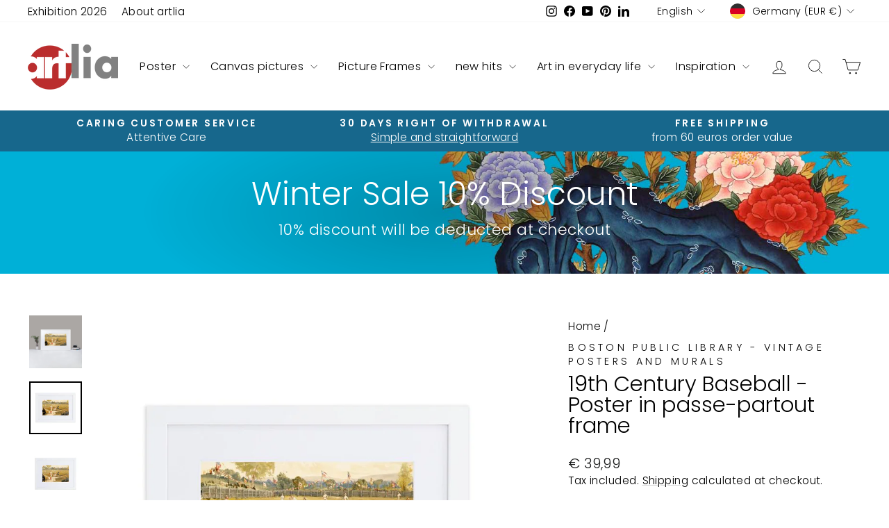

--- FILE ---
content_type: text/html; charset=utf-8
request_url: https://artlia.de/en/products/baseball-des-19-jahrhunderts-poster-im-rahmen-mit-matte?variant=35010206990488
body_size: 55948
content:
<!doctype html>
<html class="no-js" lang="en" dir="ltr">
<head>
  <meta charset="utf-8">
  <meta http-equiv="X-UA-Compatible" content="IE=edge,chrome=1">
  <meta name="viewport" content="width=device-width,initial-scale=1">
  <meta name="theme-color" content="#bc2e2d">
  <link rel="canonical" href="https://artlia.de/en/products/baseball-des-19-jahrhunderts-poster-im-rahmen-mit-matte">
  <link rel="preconnect" href="https://cdn.shopify.com" crossorigin>
  <link rel="preconnect" href="https://fonts.shopifycdn.com" crossorigin>
  <link rel="dns-prefetch" href="https://productreviews.shopifycdn.com">
  <link rel="dns-prefetch" href="https://ajax.googleapis.com">
  <link rel="dns-prefetch" href="https://maps.googleapis.com">
  <link rel="dns-prefetch" href="https://maps.gstatic.com"><link rel="shortcut icon" href="//artlia.de/cdn/shop/files/artlia_logo_new_favicon_f362e70c-d7af-4d2f-9c2b-197322cb8cc0_32x32.png?v=1700983284" type="image/png" /><title>Poster with passepartout | 19th Century Baseball | artlia
&ndash; ARTLIA
</title>
<meta name="description" content="Baseball of the 19th century - order posters with passe-partout online ✔Top quality ✔Fair prices ✔Convenient payment ✔International artists"><meta property="og:site_name" content="ARTLIA">
  <meta property="og:url" content="https://artlia.de/en/products/baseball-des-19-jahrhunderts-poster-im-rahmen-mit-matte">
  <meta property="og:title" content="19th Century Baseball - Poster in passe-partout frame">
  <meta property="og:type" content="product">
  <meta property="og:description" content="Baseball of the 19th century - order posters with passe-partout online ✔Top quality ✔Fair prices ✔Convenient payment ✔International artists"><meta property="og:image" content="http://artlia.de/cdn/shop/products/baseball-des-19-jahrhunderts-poster-im-rahmen-mit-passepartout-boston-public-library-schwarz-61x91-cm-artlia-online-art-galeria-19891466141848.jpg?v=1736109432">
    <meta property="og:image:secure_url" content="https://artlia.de/cdn/shop/products/baseball-des-19-jahrhunderts-poster-im-rahmen-mit-passepartout-boston-public-library-schwarz-61x91-cm-artlia-online-art-galeria-19891466141848.jpg?v=1736109432">
    <meta property="og:image:width" content="1000">
    <meta property="og:image:height" content="1000"><meta name="twitter:site" content="@">
  <meta name="twitter:card" content="summary_large_image">
  <meta name="twitter:title" content="19th Century Baseball - Poster in passe-partout frame">
  <meta name="twitter:description" content="Baseball of the 19th century - order posters with passe-partout online ✔Top quality ✔Fair prices ✔Convenient payment ✔International artists">
<script async crossorigin fetchpriority="high" src="/cdn/shopifycloud/importmap-polyfill/es-modules-shim.2.4.0.js"></script>
<script type="importmap">
{
  "imports": {
    "element.base-media": "//artlia.de/cdn/shop/t/18/assets/element.base-media.js?v=61305152781971747521767807821",
    "element.image.parallax": "//artlia.de/cdn/shop/t/18/assets/element.image.parallax.js?v=59188309605188605141767807822",
    "element.model": "//artlia.de/cdn/shop/t/18/assets/element.model.js?v=104979259955732717291767807823",
    "element.quantity-selector": "//artlia.de/cdn/shop/t/18/assets/element.quantity-selector.js?v=68208048201360514121767807823",
    "element.text.rte": "//artlia.de/cdn/shop/t/18/assets/element.text.rte.js?v=28194737298593644281767807824",
    "element.video": "//artlia.de/cdn/shop/t/18/assets/element.video.js?v=110560105447302630031767807824",
    "is-land": "//artlia.de/cdn/shop/t/18/assets/is-land.min.js?v=92343381495565747271767807875",
    "util.misc": "//artlia.de/cdn/shop/t/18/assets/util.misc.js?v=117964846174238173191767807900",
    "util.product-loader": "//artlia.de/cdn/shop/t/18/assets/util.product-loader.js?v=71947287259713254281767807901",
    "util.resource-loader": "//artlia.de/cdn/shop/t/18/assets/util.resource-loader.js?v=81301169148003274841767807901",
    "vendor.in-view": "//artlia.de/cdn/shop/t/18/assets/vendor.in-view.js?v=126891093837844970591767807903"
  }
}
</script><script type="module" src="//artlia.de/cdn/shop/t/18/assets/is-land.min.js?v=92343381495565747271767807875"></script>
<style data-shopify>@font-face {
  font-family: Poppins;
  font-weight: 300;
  font-style: normal;
  font-display: swap;
  src: url("//artlia.de/cdn/fonts/poppins/poppins_n3.05f58335c3209cce17da4f1f1ab324ebe2982441.woff2") format("woff2"),
       url("//artlia.de/cdn/fonts/poppins/poppins_n3.6971368e1f131d2c8ff8e3a44a36b577fdda3ff5.woff") format("woff");
}

  @font-face {
  font-family: Poppins;
  font-weight: 300;
  font-style: normal;
  font-display: swap;
  src: url("//artlia.de/cdn/fonts/poppins/poppins_n3.05f58335c3209cce17da4f1f1ab324ebe2982441.woff2") format("woff2"),
       url("//artlia.de/cdn/fonts/poppins/poppins_n3.6971368e1f131d2c8ff8e3a44a36b577fdda3ff5.woff") format("woff");
}


  @font-face {
  font-family: Poppins;
  font-weight: 600;
  font-style: normal;
  font-display: swap;
  src: url("//artlia.de/cdn/fonts/poppins/poppins_n6.aa29d4918bc243723d56b59572e18228ed0786f6.woff2") format("woff2"),
       url("//artlia.de/cdn/fonts/poppins/poppins_n6.5f815d845fe073750885d5b7e619ee00e8111208.woff") format("woff");
}

  @font-face {
  font-family: Poppins;
  font-weight: 300;
  font-style: italic;
  font-display: swap;
  src: url("//artlia.de/cdn/fonts/poppins/poppins_i3.8536b4423050219f608e17f134fe9ea3b01ed890.woff2") format("woff2"),
       url("//artlia.de/cdn/fonts/poppins/poppins_i3.0f4433ada196bcabf726ed78f8e37e0995762f7f.woff") format("woff");
}

  @font-face {
  font-family: Poppins;
  font-weight: 600;
  font-style: italic;
  font-display: swap;
  src: url("//artlia.de/cdn/fonts/poppins/poppins_i6.bb8044d6203f492888d626dafda3c2999253e8e9.woff2") format("woff2"),
       url("//artlia.de/cdn/fonts/poppins/poppins_i6.e233dec1a61b1e7dead9f920159eda42280a02c3.woff") format("woff");
}

</style><link href="//artlia.de/cdn/shop/t/18/assets/theme.css?v=93626464380700918791767807958" rel="stylesheet" type="text/css" media="all" />
<style data-shopify>:root {
    --typeHeaderPrimary: Poppins;
    --typeHeaderFallback: sans-serif;
    --typeHeaderSize: 36px;
    --typeHeaderWeight: 300;
    --typeHeaderLineHeight: 1;
    --typeHeaderSpacing: 0.0em;

    --typeBasePrimary:Poppins;
    --typeBaseFallback:sans-serif;
    --typeBaseSize: 18px;
    --typeBaseWeight: 300;
    --typeBaseSpacing: 0.025em;
    --typeBaseLineHeight: 1.4;
    --typeBaselineHeightMinus01: 1.3;

    --typeCollectionTitle: 20px;

    --iconWeight: 2px;
    --iconLinecaps: miter;

    
        --buttonRadius: 0;
    

    --colorGridOverlayOpacity: 0.1;
    --colorAnnouncement: #17678c;
    --colorAnnouncementText: #ffffff;

    --colorBody: #ffffff;
    --colorBodyAlpha05: rgba(255, 255, 255, 0.05);
    --colorBodyDim: #f2f2f2;
    --colorBodyLightDim: #fafafa;
    --colorBodyMediumDim: #f5f5f5;


    --colorBorder: #e8e8e1;

    --colorBtnPrimary: #bc2e2d;
    --colorBtnPrimaryLight: #d34a49;
    --colorBtnPrimaryDim: #a72928;
    --colorBtnPrimaryText: #ffffff;

    --colorCartDot: #ff4f33;

    --colorDrawers: #ffffff;
    --colorDrawersDim: #f2f2f2;
    --colorDrawerBorder: #e8e8e1;
    --colorDrawerText: #000000;
    --colorDrawerTextDark: #000000;
    --colorDrawerButton: #111111;
    --colorDrawerButtonText: #ffffff;

    --colorFooter: #e6e6e6;
    --colorFooterText: #000000;
    --colorFooterTextAlpha01: #000000;

    --colorGridOverlay: #000000;
    --colorGridOverlayOpacity: 0.1;

    --colorHeaderTextAlpha01: rgba(0, 0, 0, 0.1);

    --colorHeroText: #ffffff;

    --colorSmallImageBg: #ffffff;
    --colorLargeImageBg: #0f0f0f;

    --colorImageOverlay: #000000;
    --colorImageOverlayOpacity: 0.0;
    --colorImageOverlayTextShadow: 0.2;

    --colorLink: #000000;

    --colorModalBg: rgba(230, 230, 230, 0.6);

    --colorNav: #ffffff;
    --colorNavText: #000000;

    --colorPrice: #1c1d1d;

    --colorSaleTag: #1c1d1d;
    --colorSaleTagText: #ffffff;

    --colorTextBody: #000000;
    --colorTextBodyAlpha015: rgba(0, 0, 0, 0.15);
    --colorTextBodyAlpha005: rgba(0, 0, 0, 0.05);
    --colorTextBodyAlpha008: rgba(0, 0, 0, 0.08);
    --colorTextSavings: #C20000;

    --urlIcoSelect: url(//artlia.de/cdn/shop/t/18/assets/ico-select.svg);
    --urlIcoSelectFooter: url(//artlia.de/cdn/shop/t/18/assets/ico-select-footer.svg);
    --urlIcoSelectWhite: url(//artlia.de/cdn/shop/t/18/assets/ico-select-white.svg);

    --grid-gutter: 17px;
    --drawer-gutter: 20px;

    --sizeChartMargin: 25px 0;
    --sizeChartIconMargin: 5px;

    --newsletterReminderPadding: 40px;

    /*Shop Pay Installments*/
    --color-body-text: #000000;
    --color-body: #ffffff;
    --color-bg: #ffffff;
    }

    .placeholder-content {
    background-image: linear-gradient(100deg, #ffffff 40%, #f7f7f7 63%, #ffffff 79%);
    }</style><script>
    document.documentElement.className = document.documentElement.className.replace('no-js', 'js');

    window.theme = window.theme || {};
    theme.routes = {
      home: "/en",
      cart: "/en/cart.js",
      cartPage: "/en/cart",
      cartAdd: "/en/cart/add.js",
      cartChange: "/en/cart/change.js",
      search: "/en/search",
      predictiveSearch: "/en/search/suggest"
    };
    theme.strings = {
      soldOut: "Sold Out",
      unavailable: "Unavailable",
      inStockLabel: "In stock, ready to ship",
      oneStockLabel: "[count] in stock",
      otherStockLabel: "[count] in stock",
      willNotShipUntil: "Ready to ship [date]",
      willBeInStockAfter: "Back in stock [date]",
      waitingForStock: "Backordered, shipping soon",
      savePrice: "Save [saved_amount]",
      cartEmpty: "Your cart is currently empty.",
      cartTermsConfirmation: "You must agree with the terms and conditions of sales to check out",
      searchCollections: "Collections",
      searchPages: "Pages",
      searchArticles: "Articles",
      productFrom: "from ",
      maxQuantity: "You can only have [quantity] of [title] in your cart."
    };
    theme.settings = {
      cartType: "drawer",
      isCustomerTemplate: false,
      moneyFormat: "€ {{amount_with_comma_separator}}",
      saveType: "percent",
      productImageSize: "natural",
      productImageCover: true,
      predictiveSearch: true,
      predictiveSearchType: null,
      predictiveSearchVendor: true,
      predictiveSearchPrice: true,
      quickView: false,
      themeName: 'Impulse',
      themeVersion: "8.1.0"
    };
  </script>

  <script>window.performance && window.performance.mark && window.performance.mark('shopify.content_for_header.start');</script><meta name="google-site-verification" content="GZXa9FOrmkvpmqxSjgFTrNBkf9LvLFuKGB-iHryXMhQ">
<meta id="shopify-digital-wallet" name="shopify-digital-wallet" content="/30602952748/digital_wallets/dialog">
<meta name="shopify-checkout-api-token" content="3fdd632fc16cfc66c56f1e1edc4da42e">
<meta id="in-context-paypal-metadata" data-shop-id="30602952748" data-venmo-supported="false" data-environment="production" data-locale="en_US" data-paypal-v4="true" data-currency="EUR">
<link rel="alternate" hreflang="x-default" href="https://artlia.de/products/baseball-des-19-jahrhunderts-poster-im-rahmen-mit-matte">
<link rel="alternate" hreflang="de" href="https://artlia.de/products/baseball-des-19-jahrhunderts-poster-im-rahmen-mit-matte">
<link rel="alternate" hreflang="en" href="https://artlia.de/en/products/baseball-des-19-jahrhunderts-poster-im-rahmen-mit-matte">
<link rel="alternate" hreflang="fr" href="https://artlia.de/fr/products/baseball-des-19-jahrhunderts-poster-im-rahmen-mit-matte">
<link rel="alternate" hreflang="nl" href="https://artlia.de/nl/products/baseball-des-19-jahrhunderts-poster-im-rahmen-mit-matte">
<link rel="alternate" hreflang="it" href="https://artlia.de/it/products/baseball-des-19-jahrhunderts-poster-im-rahmen-mit-matte">
<link rel="alternate" hreflang="es" href="https://artlia.de/es/products/baseball-des-19-jahrhunderts-poster-im-rahmen-mit-matte">
<link rel="alternate" hreflang="en-AC" href="https://artlia.net/products/baseball-des-19-jahrhunderts-poster-im-rahmen-mit-matte">
<link rel="alternate" hreflang="de-AC" href="https://artlia.net/de/products/baseball-des-19-jahrhunderts-poster-im-rahmen-mit-matte">
<link rel="alternate" hreflang="fr-AC" href="https://artlia.net/fr/products/baseball-des-19-jahrhunderts-poster-im-rahmen-mit-matte">
<link rel="alternate" hreflang="it-AC" href="https://artlia.net/it/products/baseball-des-19-jahrhunderts-poster-im-rahmen-mit-matte">
<link rel="alternate" hreflang="es-AC" href="https://artlia.net/es/products/baseball-des-19-jahrhunderts-poster-im-rahmen-mit-matte">
<link rel="alternate" hreflang="en-AD" href="https://artlia.net/products/baseball-des-19-jahrhunderts-poster-im-rahmen-mit-matte">
<link rel="alternate" hreflang="de-AD" href="https://artlia.net/de/products/baseball-des-19-jahrhunderts-poster-im-rahmen-mit-matte">
<link rel="alternate" hreflang="fr-AD" href="https://artlia.net/fr/products/baseball-des-19-jahrhunderts-poster-im-rahmen-mit-matte">
<link rel="alternate" hreflang="it-AD" href="https://artlia.net/it/products/baseball-des-19-jahrhunderts-poster-im-rahmen-mit-matte">
<link rel="alternate" hreflang="es-AD" href="https://artlia.net/es/products/baseball-des-19-jahrhunderts-poster-im-rahmen-mit-matte">
<link rel="alternate" hreflang="en-AE" href="https://artlia.net/products/baseball-des-19-jahrhunderts-poster-im-rahmen-mit-matte">
<link rel="alternate" hreflang="de-AE" href="https://artlia.net/de/products/baseball-des-19-jahrhunderts-poster-im-rahmen-mit-matte">
<link rel="alternate" hreflang="fr-AE" href="https://artlia.net/fr/products/baseball-des-19-jahrhunderts-poster-im-rahmen-mit-matte">
<link rel="alternate" hreflang="it-AE" href="https://artlia.net/it/products/baseball-des-19-jahrhunderts-poster-im-rahmen-mit-matte">
<link rel="alternate" hreflang="es-AE" href="https://artlia.net/es/products/baseball-des-19-jahrhunderts-poster-im-rahmen-mit-matte">
<link rel="alternate" hreflang="en-AF" href="https://artlia.net/products/baseball-des-19-jahrhunderts-poster-im-rahmen-mit-matte">
<link rel="alternate" hreflang="de-AF" href="https://artlia.net/de/products/baseball-des-19-jahrhunderts-poster-im-rahmen-mit-matte">
<link rel="alternate" hreflang="fr-AF" href="https://artlia.net/fr/products/baseball-des-19-jahrhunderts-poster-im-rahmen-mit-matte">
<link rel="alternate" hreflang="it-AF" href="https://artlia.net/it/products/baseball-des-19-jahrhunderts-poster-im-rahmen-mit-matte">
<link rel="alternate" hreflang="es-AF" href="https://artlia.net/es/products/baseball-des-19-jahrhunderts-poster-im-rahmen-mit-matte">
<link rel="alternate" hreflang="en-AG" href="https://artlia.net/products/baseball-des-19-jahrhunderts-poster-im-rahmen-mit-matte">
<link rel="alternate" hreflang="de-AG" href="https://artlia.net/de/products/baseball-des-19-jahrhunderts-poster-im-rahmen-mit-matte">
<link rel="alternate" hreflang="fr-AG" href="https://artlia.net/fr/products/baseball-des-19-jahrhunderts-poster-im-rahmen-mit-matte">
<link rel="alternate" hreflang="it-AG" href="https://artlia.net/it/products/baseball-des-19-jahrhunderts-poster-im-rahmen-mit-matte">
<link rel="alternate" hreflang="es-AG" href="https://artlia.net/es/products/baseball-des-19-jahrhunderts-poster-im-rahmen-mit-matte">
<link rel="alternate" hreflang="en-AI" href="https://artlia.net/products/baseball-des-19-jahrhunderts-poster-im-rahmen-mit-matte">
<link rel="alternate" hreflang="de-AI" href="https://artlia.net/de/products/baseball-des-19-jahrhunderts-poster-im-rahmen-mit-matte">
<link rel="alternate" hreflang="fr-AI" href="https://artlia.net/fr/products/baseball-des-19-jahrhunderts-poster-im-rahmen-mit-matte">
<link rel="alternate" hreflang="it-AI" href="https://artlia.net/it/products/baseball-des-19-jahrhunderts-poster-im-rahmen-mit-matte">
<link rel="alternate" hreflang="es-AI" href="https://artlia.net/es/products/baseball-des-19-jahrhunderts-poster-im-rahmen-mit-matte">
<link rel="alternate" hreflang="en-AL" href="https://artlia.net/products/baseball-des-19-jahrhunderts-poster-im-rahmen-mit-matte">
<link rel="alternate" hreflang="de-AL" href="https://artlia.net/de/products/baseball-des-19-jahrhunderts-poster-im-rahmen-mit-matte">
<link rel="alternate" hreflang="fr-AL" href="https://artlia.net/fr/products/baseball-des-19-jahrhunderts-poster-im-rahmen-mit-matte">
<link rel="alternate" hreflang="it-AL" href="https://artlia.net/it/products/baseball-des-19-jahrhunderts-poster-im-rahmen-mit-matte">
<link rel="alternate" hreflang="es-AL" href="https://artlia.net/es/products/baseball-des-19-jahrhunderts-poster-im-rahmen-mit-matte">
<link rel="alternate" hreflang="en-AM" href="https://artlia.net/products/baseball-des-19-jahrhunderts-poster-im-rahmen-mit-matte">
<link rel="alternate" hreflang="de-AM" href="https://artlia.net/de/products/baseball-des-19-jahrhunderts-poster-im-rahmen-mit-matte">
<link rel="alternate" hreflang="fr-AM" href="https://artlia.net/fr/products/baseball-des-19-jahrhunderts-poster-im-rahmen-mit-matte">
<link rel="alternate" hreflang="it-AM" href="https://artlia.net/it/products/baseball-des-19-jahrhunderts-poster-im-rahmen-mit-matte">
<link rel="alternate" hreflang="es-AM" href="https://artlia.net/es/products/baseball-des-19-jahrhunderts-poster-im-rahmen-mit-matte">
<link rel="alternate" hreflang="en-AO" href="https://artlia.net/products/baseball-des-19-jahrhunderts-poster-im-rahmen-mit-matte">
<link rel="alternate" hreflang="de-AO" href="https://artlia.net/de/products/baseball-des-19-jahrhunderts-poster-im-rahmen-mit-matte">
<link rel="alternate" hreflang="fr-AO" href="https://artlia.net/fr/products/baseball-des-19-jahrhunderts-poster-im-rahmen-mit-matte">
<link rel="alternate" hreflang="it-AO" href="https://artlia.net/it/products/baseball-des-19-jahrhunderts-poster-im-rahmen-mit-matte">
<link rel="alternate" hreflang="es-AO" href="https://artlia.net/es/products/baseball-des-19-jahrhunderts-poster-im-rahmen-mit-matte">
<link rel="alternate" hreflang="en-AR" href="https://artlia.net/products/baseball-des-19-jahrhunderts-poster-im-rahmen-mit-matte">
<link rel="alternate" hreflang="de-AR" href="https://artlia.net/de/products/baseball-des-19-jahrhunderts-poster-im-rahmen-mit-matte">
<link rel="alternate" hreflang="fr-AR" href="https://artlia.net/fr/products/baseball-des-19-jahrhunderts-poster-im-rahmen-mit-matte">
<link rel="alternate" hreflang="it-AR" href="https://artlia.net/it/products/baseball-des-19-jahrhunderts-poster-im-rahmen-mit-matte">
<link rel="alternate" hreflang="es-AR" href="https://artlia.net/es/products/baseball-des-19-jahrhunderts-poster-im-rahmen-mit-matte">
<link rel="alternate" hreflang="en-AU" href="https://artlia.net/products/baseball-des-19-jahrhunderts-poster-im-rahmen-mit-matte">
<link rel="alternate" hreflang="de-AU" href="https://artlia.net/de/products/baseball-des-19-jahrhunderts-poster-im-rahmen-mit-matte">
<link rel="alternate" hreflang="fr-AU" href="https://artlia.net/fr/products/baseball-des-19-jahrhunderts-poster-im-rahmen-mit-matte">
<link rel="alternate" hreflang="it-AU" href="https://artlia.net/it/products/baseball-des-19-jahrhunderts-poster-im-rahmen-mit-matte">
<link rel="alternate" hreflang="es-AU" href="https://artlia.net/es/products/baseball-des-19-jahrhunderts-poster-im-rahmen-mit-matte">
<link rel="alternate" hreflang="en-AW" href="https://artlia.net/products/baseball-des-19-jahrhunderts-poster-im-rahmen-mit-matte">
<link rel="alternate" hreflang="de-AW" href="https://artlia.net/de/products/baseball-des-19-jahrhunderts-poster-im-rahmen-mit-matte">
<link rel="alternate" hreflang="fr-AW" href="https://artlia.net/fr/products/baseball-des-19-jahrhunderts-poster-im-rahmen-mit-matte">
<link rel="alternate" hreflang="it-AW" href="https://artlia.net/it/products/baseball-des-19-jahrhunderts-poster-im-rahmen-mit-matte">
<link rel="alternate" hreflang="es-AW" href="https://artlia.net/es/products/baseball-des-19-jahrhunderts-poster-im-rahmen-mit-matte">
<link rel="alternate" hreflang="en-AX" href="https://artlia.net/products/baseball-des-19-jahrhunderts-poster-im-rahmen-mit-matte">
<link rel="alternate" hreflang="de-AX" href="https://artlia.net/de/products/baseball-des-19-jahrhunderts-poster-im-rahmen-mit-matte">
<link rel="alternate" hreflang="fr-AX" href="https://artlia.net/fr/products/baseball-des-19-jahrhunderts-poster-im-rahmen-mit-matte">
<link rel="alternate" hreflang="it-AX" href="https://artlia.net/it/products/baseball-des-19-jahrhunderts-poster-im-rahmen-mit-matte">
<link rel="alternate" hreflang="es-AX" href="https://artlia.net/es/products/baseball-des-19-jahrhunderts-poster-im-rahmen-mit-matte">
<link rel="alternate" hreflang="en-AZ" href="https://artlia.net/products/baseball-des-19-jahrhunderts-poster-im-rahmen-mit-matte">
<link rel="alternate" hreflang="de-AZ" href="https://artlia.net/de/products/baseball-des-19-jahrhunderts-poster-im-rahmen-mit-matte">
<link rel="alternate" hreflang="fr-AZ" href="https://artlia.net/fr/products/baseball-des-19-jahrhunderts-poster-im-rahmen-mit-matte">
<link rel="alternate" hreflang="it-AZ" href="https://artlia.net/it/products/baseball-des-19-jahrhunderts-poster-im-rahmen-mit-matte">
<link rel="alternate" hreflang="es-AZ" href="https://artlia.net/es/products/baseball-des-19-jahrhunderts-poster-im-rahmen-mit-matte">
<link rel="alternate" hreflang="en-BA" href="https://artlia.net/products/baseball-des-19-jahrhunderts-poster-im-rahmen-mit-matte">
<link rel="alternate" hreflang="de-BA" href="https://artlia.net/de/products/baseball-des-19-jahrhunderts-poster-im-rahmen-mit-matte">
<link rel="alternate" hreflang="fr-BA" href="https://artlia.net/fr/products/baseball-des-19-jahrhunderts-poster-im-rahmen-mit-matte">
<link rel="alternate" hreflang="it-BA" href="https://artlia.net/it/products/baseball-des-19-jahrhunderts-poster-im-rahmen-mit-matte">
<link rel="alternate" hreflang="es-BA" href="https://artlia.net/es/products/baseball-des-19-jahrhunderts-poster-im-rahmen-mit-matte">
<link rel="alternate" hreflang="en-BB" href="https://artlia.net/products/baseball-des-19-jahrhunderts-poster-im-rahmen-mit-matte">
<link rel="alternate" hreflang="de-BB" href="https://artlia.net/de/products/baseball-des-19-jahrhunderts-poster-im-rahmen-mit-matte">
<link rel="alternate" hreflang="fr-BB" href="https://artlia.net/fr/products/baseball-des-19-jahrhunderts-poster-im-rahmen-mit-matte">
<link rel="alternate" hreflang="it-BB" href="https://artlia.net/it/products/baseball-des-19-jahrhunderts-poster-im-rahmen-mit-matte">
<link rel="alternate" hreflang="es-BB" href="https://artlia.net/es/products/baseball-des-19-jahrhunderts-poster-im-rahmen-mit-matte">
<link rel="alternate" hreflang="en-BD" href="https://artlia.net/products/baseball-des-19-jahrhunderts-poster-im-rahmen-mit-matte">
<link rel="alternate" hreflang="de-BD" href="https://artlia.net/de/products/baseball-des-19-jahrhunderts-poster-im-rahmen-mit-matte">
<link rel="alternate" hreflang="fr-BD" href="https://artlia.net/fr/products/baseball-des-19-jahrhunderts-poster-im-rahmen-mit-matte">
<link rel="alternate" hreflang="it-BD" href="https://artlia.net/it/products/baseball-des-19-jahrhunderts-poster-im-rahmen-mit-matte">
<link rel="alternate" hreflang="es-BD" href="https://artlia.net/es/products/baseball-des-19-jahrhunderts-poster-im-rahmen-mit-matte">
<link rel="alternate" hreflang="en-BE" href="https://artlia.net/products/baseball-des-19-jahrhunderts-poster-im-rahmen-mit-matte">
<link rel="alternate" hreflang="de-BE" href="https://artlia.net/de/products/baseball-des-19-jahrhunderts-poster-im-rahmen-mit-matte">
<link rel="alternate" hreflang="fr-BE" href="https://artlia.net/fr/products/baseball-des-19-jahrhunderts-poster-im-rahmen-mit-matte">
<link rel="alternate" hreflang="it-BE" href="https://artlia.net/it/products/baseball-des-19-jahrhunderts-poster-im-rahmen-mit-matte">
<link rel="alternate" hreflang="es-BE" href="https://artlia.net/es/products/baseball-des-19-jahrhunderts-poster-im-rahmen-mit-matte">
<link rel="alternate" hreflang="en-BF" href="https://artlia.net/products/baseball-des-19-jahrhunderts-poster-im-rahmen-mit-matte">
<link rel="alternate" hreflang="de-BF" href="https://artlia.net/de/products/baseball-des-19-jahrhunderts-poster-im-rahmen-mit-matte">
<link rel="alternate" hreflang="fr-BF" href="https://artlia.net/fr/products/baseball-des-19-jahrhunderts-poster-im-rahmen-mit-matte">
<link rel="alternate" hreflang="it-BF" href="https://artlia.net/it/products/baseball-des-19-jahrhunderts-poster-im-rahmen-mit-matte">
<link rel="alternate" hreflang="es-BF" href="https://artlia.net/es/products/baseball-des-19-jahrhunderts-poster-im-rahmen-mit-matte">
<link rel="alternate" hreflang="en-BG" href="https://artlia.net/products/baseball-des-19-jahrhunderts-poster-im-rahmen-mit-matte">
<link rel="alternate" hreflang="de-BG" href="https://artlia.net/de/products/baseball-des-19-jahrhunderts-poster-im-rahmen-mit-matte">
<link rel="alternate" hreflang="fr-BG" href="https://artlia.net/fr/products/baseball-des-19-jahrhunderts-poster-im-rahmen-mit-matte">
<link rel="alternate" hreflang="it-BG" href="https://artlia.net/it/products/baseball-des-19-jahrhunderts-poster-im-rahmen-mit-matte">
<link rel="alternate" hreflang="es-BG" href="https://artlia.net/es/products/baseball-des-19-jahrhunderts-poster-im-rahmen-mit-matte">
<link rel="alternate" hreflang="en-BH" href="https://artlia.net/products/baseball-des-19-jahrhunderts-poster-im-rahmen-mit-matte">
<link rel="alternate" hreflang="de-BH" href="https://artlia.net/de/products/baseball-des-19-jahrhunderts-poster-im-rahmen-mit-matte">
<link rel="alternate" hreflang="fr-BH" href="https://artlia.net/fr/products/baseball-des-19-jahrhunderts-poster-im-rahmen-mit-matte">
<link rel="alternate" hreflang="it-BH" href="https://artlia.net/it/products/baseball-des-19-jahrhunderts-poster-im-rahmen-mit-matte">
<link rel="alternate" hreflang="es-BH" href="https://artlia.net/es/products/baseball-des-19-jahrhunderts-poster-im-rahmen-mit-matte">
<link rel="alternate" hreflang="en-BI" href="https://artlia.net/products/baseball-des-19-jahrhunderts-poster-im-rahmen-mit-matte">
<link rel="alternate" hreflang="de-BI" href="https://artlia.net/de/products/baseball-des-19-jahrhunderts-poster-im-rahmen-mit-matte">
<link rel="alternate" hreflang="fr-BI" href="https://artlia.net/fr/products/baseball-des-19-jahrhunderts-poster-im-rahmen-mit-matte">
<link rel="alternate" hreflang="it-BI" href="https://artlia.net/it/products/baseball-des-19-jahrhunderts-poster-im-rahmen-mit-matte">
<link rel="alternate" hreflang="es-BI" href="https://artlia.net/es/products/baseball-des-19-jahrhunderts-poster-im-rahmen-mit-matte">
<link rel="alternate" hreflang="en-BJ" href="https://artlia.net/products/baseball-des-19-jahrhunderts-poster-im-rahmen-mit-matte">
<link rel="alternate" hreflang="de-BJ" href="https://artlia.net/de/products/baseball-des-19-jahrhunderts-poster-im-rahmen-mit-matte">
<link rel="alternate" hreflang="fr-BJ" href="https://artlia.net/fr/products/baseball-des-19-jahrhunderts-poster-im-rahmen-mit-matte">
<link rel="alternate" hreflang="it-BJ" href="https://artlia.net/it/products/baseball-des-19-jahrhunderts-poster-im-rahmen-mit-matte">
<link rel="alternate" hreflang="es-BJ" href="https://artlia.net/es/products/baseball-des-19-jahrhunderts-poster-im-rahmen-mit-matte">
<link rel="alternate" hreflang="en-BL" href="https://artlia.net/products/baseball-des-19-jahrhunderts-poster-im-rahmen-mit-matte">
<link rel="alternate" hreflang="de-BL" href="https://artlia.net/de/products/baseball-des-19-jahrhunderts-poster-im-rahmen-mit-matte">
<link rel="alternate" hreflang="fr-BL" href="https://artlia.net/fr/products/baseball-des-19-jahrhunderts-poster-im-rahmen-mit-matte">
<link rel="alternate" hreflang="it-BL" href="https://artlia.net/it/products/baseball-des-19-jahrhunderts-poster-im-rahmen-mit-matte">
<link rel="alternate" hreflang="es-BL" href="https://artlia.net/es/products/baseball-des-19-jahrhunderts-poster-im-rahmen-mit-matte">
<link rel="alternate" hreflang="en-BM" href="https://artlia.net/products/baseball-des-19-jahrhunderts-poster-im-rahmen-mit-matte">
<link rel="alternate" hreflang="de-BM" href="https://artlia.net/de/products/baseball-des-19-jahrhunderts-poster-im-rahmen-mit-matte">
<link rel="alternate" hreflang="fr-BM" href="https://artlia.net/fr/products/baseball-des-19-jahrhunderts-poster-im-rahmen-mit-matte">
<link rel="alternate" hreflang="it-BM" href="https://artlia.net/it/products/baseball-des-19-jahrhunderts-poster-im-rahmen-mit-matte">
<link rel="alternate" hreflang="es-BM" href="https://artlia.net/es/products/baseball-des-19-jahrhunderts-poster-im-rahmen-mit-matte">
<link rel="alternate" hreflang="en-BN" href="https://artlia.net/products/baseball-des-19-jahrhunderts-poster-im-rahmen-mit-matte">
<link rel="alternate" hreflang="de-BN" href="https://artlia.net/de/products/baseball-des-19-jahrhunderts-poster-im-rahmen-mit-matte">
<link rel="alternate" hreflang="fr-BN" href="https://artlia.net/fr/products/baseball-des-19-jahrhunderts-poster-im-rahmen-mit-matte">
<link rel="alternate" hreflang="it-BN" href="https://artlia.net/it/products/baseball-des-19-jahrhunderts-poster-im-rahmen-mit-matte">
<link rel="alternate" hreflang="es-BN" href="https://artlia.net/es/products/baseball-des-19-jahrhunderts-poster-im-rahmen-mit-matte">
<link rel="alternate" hreflang="en-BO" href="https://artlia.net/products/baseball-des-19-jahrhunderts-poster-im-rahmen-mit-matte">
<link rel="alternate" hreflang="de-BO" href="https://artlia.net/de/products/baseball-des-19-jahrhunderts-poster-im-rahmen-mit-matte">
<link rel="alternate" hreflang="fr-BO" href="https://artlia.net/fr/products/baseball-des-19-jahrhunderts-poster-im-rahmen-mit-matte">
<link rel="alternate" hreflang="it-BO" href="https://artlia.net/it/products/baseball-des-19-jahrhunderts-poster-im-rahmen-mit-matte">
<link rel="alternate" hreflang="es-BO" href="https://artlia.net/es/products/baseball-des-19-jahrhunderts-poster-im-rahmen-mit-matte">
<link rel="alternate" hreflang="en-BQ" href="https://artlia.net/products/baseball-des-19-jahrhunderts-poster-im-rahmen-mit-matte">
<link rel="alternate" hreflang="de-BQ" href="https://artlia.net/de/products/baseball-des-19-jahrhunderts-poster-im-rahmen-mit-matte">
<link rel="alternate" hreflang="fr-BQ" href="https://artlia.net/fr/products/baseball-des-19-jahrhunderts-poster-im-rahmen-mit-matte">
<link rel="alternate" hreflang="it-BQ" href="https://artlia.net/it/products/baseball-des-19-jahrhunderts-poster-im-rahmen-mit-matte">
<link rel="alternate" hreflang="es-BQ" href="https://artlia.net/es/products/baseball-des-19-jahrhunderts-poster-im-rahmen-mit-matte">
<link rel="alternate" hreflang="en-BR" href="https://artlia.net/products/baseball-des-19-jahrhunderts-poster-im-rahmen-mit-matte">
<link rel="alternate" hreflang="de-BR" href="https://artlia.net/de/products/baseball-des-19-jahrhunderts-poster-im-rahmen-mit-matte">
<link rel="alternate" hreflang="fr-BR" href="https://artlia.net/fr/products/baseball-des-19-jahrhunderts-poster-im-rahmen-mit-matte">
<link rel="alternate" hreflang="it-BR" href="https://artlia.net/it/products/baseball-des-19-jahrhunderts-poster-im-rahmen-mit-matte">
<link rel="alternate" hreflang="es-BR" href="https://artlia.net/es/products/baseball-des-19-jahrhunderts-poster-im-rahmen-mit-matte">
<link rel="alternate" hreflang="en-BS" href="https://artlia.net/products/baseball-des-19-jahrhunderts-poster-im-rahmen-mit-matte">
<link rel="alternate" hreflang="de-BS" href="https://artlia.net/de/products/baseball-des-19-jahrhunderts-poster-im-rahmen-mit-matte">
<link rel="alternate" hreflang="fr-BS" href="https://artlia.net/fr/products/baseball-des-19-jahrhunderts-poster-im-rahmen-mit-matte">
<link rel="alternate" hreflang="it-BS" href="https://artlia.net/it/products/baseball-des-19-jahrhunderts-poster-im-rahmen-mit-matte">
<link rel="alternate" hreflang="es-BS" href="https://artlia.net/es/products/baseball-des-19-jahrhunderts-poster-im-rahmen-mit-matte">
<link rel="alternate" hreflang="en-BT" href="https://artlia.net/products/baseball-des-19-jahrhunderts-poster-im-rahmen-mit-matte">
<link rel="alternate" hreflang="de-BT" href="https://artlia.net/de/products/baseball-des-19-jahrhunderts-poster-im-rahmen-mit-matte">
<link rel="alternate" hreflang="fr-BT" href="https://artlia.net/fr/products/baseball-des-19-jahrhunderts-poster-im-rahmen-mit-matte">
<link rel="alternate" hreflang="it-BT" href="https://artlia.net/it/products/baseball-des-19-jahrhunderts-poster-im-rahmen-mit-matte">
<link rel="alternate" hreflang="es-BT" href="https://artlia.net/es/products/baseball-des-19-jahrhunderts-poster-im-rahmen-mit-matte">
<link rel="alternate" hreflang="en-BW" href="https://artlia.net/products/baseball-des-19-jahrhunderts-poster-im-rahmen-mit-matte">
<link rel="alternate" hreflang="de-BW" href="https://artlia.net/de/products/baseball-des-19-jahrhunderts-poster-im-rahmen-mit-matte">
<link rel="alternate" hreflang="fr-BW" href="https://artlia.net/fr/products/baseball-des-19-jahrhunderts-poster-im-rahmen-mit-matte">
<link rel="alternate" hreflang="it-BW" href="https://artlia.net/it/products/baseball-des-19-jahrhunderts-poster-im-rahmen-mit-matte">
<link rel="alternate" hreflang="es-BW" href="https://artlia.net/es/products/baseball-des-19-jahrhunderts-poster-im-rahmen-mit-matte">
<link rel="alternate" hreflang="en-BY" href="https://artlia.net/products/baseball-des-19-jahrhunderts-poster-im-rahmen-mit-matte">
<link rel="alternate" hreflang="de-BY" href="https://artlia.net/de/products/baseball-des-19-jahrhunderts-poster-im-rahmen-mit-matte">
<link rel="alternate" hreflang="fr-BY" href="https://artlia.net/fr/products/baseball-des-19-jahrhunderts-poster-im-rahmen-mit-matte">
<link rel="alternate" hreflang="it-BY" href="https://artlia.net/it/products/baseball-des-19-jahrhunderts-poster-im-rahmen-mit-matte">
<link rel="alternate" hreflang="es-BY" href="https://artlia.net/es/products/baseball-des-19-jahrhunderts-poster-im-rahmen-mit-matte">
<link rel="alternate" hreflang="en-BZ" href="https://artlia.net/products/baseball-des-19-jahrhunderts-poster-im-rahmen-mit-matte">
<link rel="alternate" hreflang="de-BZ" href="https://artlia.net/de/products/baseball-des-19-jahrhunderts-poster-im-rahmen-mit-matte">
<link rel="alternate" hreflang="fr-BZ" href="https://artlia.net/fr/products/baseball-des-19-jahrhunderts-poster-im-rahmen-mit-matte">
<link rel="alternate" hreflang="it-BZ" href="https://artlia.net/it/products/baseball-des-19-jahrhunderts-poster-im-rahmen-mit-matte">
<link rel="alternate" hreflang="es-BZ" href="https://artlia.net/es/products/baseball-des-19-jahrhunderts-poster-im-rahmen-mit-matte">
<link rel="alternate" hreflang="en-CC" href="https://artlia.net/products/baseball-des-19-jahrhunderts-poster-im-rahmen-mit-matte">
<link rel="alternate" hreflang="de-CC" href="https://artlia.net/de/products/baseball-des-19-jahrhunderts-poster-im-rahmen-mit-matte">
<link rel="alternate" hreflang="fr-CC" href="https://artlia.net/fr/products/baseball-des-19-jahrhunderts-poster-im-rahmen-mit-matte">
<link rel="alternate" hreflang="it-CC" href="https://artlia.net/it/products/baseball-des-19-jahrhunderts-poster-im-rahmen-mit-matte">
<link rel="alternate" hreflang="es-CC" href="https://artlia.net/es/products/baseball-des-19-jahrhunderts-poster-im-rahmen-mit-matte">
<link rel="alternate" hreflang="en-CD" href="https://artlia.net/products/baseball-des-19-jahrhunderts-poster-im-rahmen-mit-matte">
<link rel="alternate" hreflang="de-CD" href="https://artlia.net/de/products/baseball-des-19-jahrhunderts-poster-im-rahmen-mit-matte">
<link rel="alternate" hreflang="fr-CD" href="https://artlia.net/fr/products/baseball-des-19-jahrhunderts-poster-im-rahmen-mit-matte">
<link rel="alternate" hreflang="it-CD" href="https://artlia.net/it/products/baseball-des-19-jahrhunderts-poster-im-rahmen-mit-matte">
<link rel="alternate" hreflang="es-CD" href="https://artlia.net/es/products/baseball-des-19-jahrhunderts-poster-im-rahmen-mit-matte">
<link rel="alternate" hreflang="en-CF" href="https://artlia.net/products/baseball-des-19-jahrhunderts-poster-im-rahmen-mit-matte">
<link rel="alternate" hreflang="de-CF" href="https://artlia.net/de/products/baseball-des-19-jahrhunderts-poster-im-rahmen-mit-matte">
<link rel="alternate" hreflang="fr-CF" href="https://artlia.net/fr/products/baseball-des-19-jahrhunderts-poster-im-rahmen-mit-matte">
<link rel="alternate" hreflang="it-CF" href="https://artlia.net/it/products/baseball-des-19-jahrhunderts-poster-im-rahmen-mit-matte">
<link rel="alternate" hreflang="es-CF" href="https://artlia.net/es/products/baseball-des-19-jahrhunderts-poster-im-rahmen-mit-matte">
<link rel="alternate" hreflang="en-CG" href="https://artlia.net/products/baseball-des-19-jahrhunderts-poster-im-rahmen-mit-matte">
<link rel="alternate" hreflang="de-CG" href="https://artlia.net/de/products/baseball-des-19-jahrhunderts-poster-im-rahmen-mit-matte">
<link rel="alternate" hreflang="fr-CG" href="https://artlia.net/fr/products/baseball-des-19-jahrhunderts-poster-im-rahmen-mit-matte">
<link rel="alternate" hreflang="it-CG" href="https://artlia.net/it/products/baseball-des-19-jahrhunderts-poster-im-rahmen-mit-matte">
<link rel="alternate" hreflang="es-CG" href="https://artlia.net/es/products/baseball-des-19-jahrhunderts-poster-im-rahmen-mit-matte">
<link rel="alternate" hreflang="en-CH" href="https://artlia.net/products/baseball-des-19-jahrhunderts-poster-im-rahmen-mit-matte">
<link rel="alternate" hreflang="de-CH" href="https://artlia.net/de/products/baseball-des-19-jahrhunderts-poster-im-rahmen-mit-matte">
<link rel="alternate" hreflang="fr-CH" href="https://artlia.net/fr/products/baseball-des-19-jahrhunderts-poster-im-rahmen-mit-matte">
<link rel="alternate" hreflang="it-CH" href="https://artlia.net/it/products/baseball-des-19-jahrhunderts-poster-im-rahmen-mit-matte">
<link rel="alternate" hreflang="es-CH" href="https://artlia.net/es/products/baseball-des-19-jahrhunderts-poster-im-rahmen-mit-matte">
<link rel="alternate" hreflang="en-CI" href="https://artlia.net/products/baseball-des-19-jahrhunderts-poster-im-rahmen-mit-matte">
<link rel="alternate" hreflang="de-CI" href="https://artlia.net/de/products/baseball-des-19-jahrhunderts-poster-im-rahmen-mit-matte">
<link rel="alternate" hreflang="fr-CI" href="https://artlia.net/fr/products/baseball-des-19-jahrhunderts-poster-im-rahmen-mit-matte">
<link rel="alternate" hreflang="it-CI" href="https://artlia.net/it/products/baseball-des-19-jahrhunderts-poster-im-rahmen-mit-matte">
<link rel="alternate" hreflang="es-CI" href="https://artlia.net/es/products/baseball-des-19-jahrhunderts-poster-im-rahmen-mit-matte">
<link rel="alternate" hreflang="en-CK" href="https://artlia.net/products/baseball-des-19-jahrhunderts-poster-im-rahmen-mit-matte">
<link rel="alternate" hreflang="de-CK" href="https://artlia.net/de/products/baseball-des-19-jahrhunderts-poster-im-rahmen-mit-matte">
<link rel="alternate" hreflang="fr-CK" href="https://artlia.net/fr/products/baseball-des-19-jahrhunderts-poster-im-rahmen-mit-matte">
<link rel="alternate" hreflang="it-CK" href="https://artlia.net/it/products/baseball-des-19-jahrhunderts-poster-im-rahmen-mit-matte">
<link rel="alternate" hreflang="es-CK" href="https://artlia.net/es/products/baseball-des-19-jahrhunderts-poster-im-rahmen-mit-matte">
<link rel="alternate" hreflang="en-CL" href="https://artlia.net/products/baseball-des-19-jahrhunderts-poster-im-rahmen-mit-matte">
<link rel="alternate" hreflang="de-CL" href="https://artlia.net/de/products/baseball-des-19-jahrhunderts-poster-im-rahmen-mit-matte">
<link rel="alternate" hreflang="fr-CL" href="https://artlia.net/fr/products/baseball-des-19-jahrhunderts-poster-im-rahmen-mit-matte">
<link rel="alternate" hreflang="it-CL" href="https://artlia.net/it/products/baseball-des-19-jahrhunderts-poster-im-rahmen-mit-matte">
<link rel="alternate" hreflang="es-CL" href="https://artlia.net/es/products/baseball-des-19-jahrhunderts-poster-im-rahmen-mit-matte">
<link rel="alternate" hreflang="en-CM" href="https://artlia.net/products/baseball-des-19-jahrhunderts-poster-im-rahmen-mit-matte">
<link rel="alternate" hreflang="de-CM" href="https://artlia.net/de/products/baseball-des-19-jahrhunderts-poster-im-rahmen-mit-matte">
<link rel="alternate" hreflang="fr-CM" href="https://artlia.net/fr/products/baseball-des-19-jahrhunderts-poster-im-rahmen-mit-matte">
<link rel="alternate" hreflang="it-CM" href="https://artlia.net/it/products/baseball-des-19-jahrhunderts-poster-im-rahmen-mit-matte">
<link rel="alternate" hreflang="es-CM" href="https://artlia.net/es/products/baseball-des-19-jahrhunderts-poster-im-rahmen-mit-matte">
<link rel="alternate" hreflang="en-CN" href="https://artlia.net/products/baseball-des-19-jahrhunderts-poster-im-rahmen-mit-matte">
<link rel="alternate" hreflang="de-CN" href="https://artlia.net/de/products/baseball-des-19-jahrhunderts-poster-im-rahmen-mit-matte">
<link rel="alternate" hreflang="fr-CN" href="https://artlia.net/fr/products/baseball-des-19-jahrhunderts-poster-im-rahmen-mit-matte">
<link rel="alternate" hreflang="it-CN" href="https://artlia.net/it/products/baseball-des-19-jahrhunderts-poster-im-rahmen-mit-matte">
<link rel="alternate" hreflang="es-CN" href="https://artlia.net/es/products/baseball-des-19-jahrhunderts-poster-im-rahmen-mit-matte">
<link rel="alternate" hreflang="en-CO" href="https://artlia.net/products/baseball-des-19-jahrhunderts-poster-im-rahmen-mit-matte">
<link rel="alternate" hreflang="de-CO" href="https://artlia.net/de/products/baseball-des-19-jahrhunderts-poster-im-rahmen-mit-matte">
<link rel="alternate" hreflang="fr-CO" href="https://artlia.net/fr/products/baseball-des-19-jahrhunderts-poster-im-rahmen-mit-matte">
<link rel="alternate" hreflang="it-CO" href="https://artlia.net/it/products/baseball-des-19-jahrhunderts-poster-im-rahmen-mit-matte">
<link rel="alternate" hreflang="es-CO" href="https://artlia.net/es/products/baseball-des-19-jahrhunderts-poster-im-rahmen-mit-matte">
<link rel="alternate" hreflang="en-CR" href="https://artlia.net/products/baseball-des-19-jahrhunderts-poster-im-rahmen-mit-matte">
<link rel="alternate" hreflang="de-CR" href="https://artlia.net/de/products/baseball-des-19-jahrhunderts-poster-im-rahmen-mit-matte">
<link rel="alternate" hreflang="fr-CR" href="https://artlia.net/fr/products/baseball-des-19-jahrhunderts-poster-im-rahmen-mit-matte">
<link rel="alternate" hreflang="it-CR" href="https://artlia.net/it/products/baseball-des-19-jahrhunderts-poster-im-rahmen-mit-matte">
<link rel="alternate" hreflang="es-CR" href="https://artlia.net/es/products/baseball-des-19-jahrhunderts-poster-im-rahmen-mit-matte">
<link rel="alternate" hreflang="en-CV" href="https://artlia.net/products/baseball-des-19-jahrhunderts-poster-im-rahmen-mit-matte">
<link rel="alternate" hreflang="de-CV" href="https://artlia.net/de/products/baseball-des-19-jahrhunderts-poster-im-rahmen-mit-matte">
<link rel="alternate" hreflang="fr-CV" href="https://artlia.net/fr/products/baseball-des-19-jahrhunderts-poster-im-rahmen-mit-matte">
<link rel="alternate" hreflang="it-CV" href="https://artlia.net/it/products/baseball-des-19-jahrhunderts-poster-im-rahmen-mit-matte">
<link rel="alternate" hreflang="es-CV" href="https://artlia.net/es/products/baseball-des-19-jahrhunderts-poster-im-rahmen-mit-matte">
<link rel="alternate" hreflang="en-CW" href="https://artlia.net/products/baseball-des-19-jahrhunderts-poster-im-rahmen-mit-matte">
<link rel="alternate" hreflang="de-CW" href="https://artlia.net/de/products/baseball-des-19-jahrhunderts-poster-im-rahmen-mit-matte">
<link rel="alternate" hreflang="fr-CW" href="https://artlia.net/fr/products/baseball-des-19-jahrhunderts-poster-im-rahmen-mit-matte">
<link rel="alternate" hreflang="it-CW" href="https://artlia.net/it/products/baseball-des-19-jahrhunderts-poster-im-rahmen-mit-matte">
<link rel="alternate" hreflang="es-CW" href="https://artlia.net/es/products/baseball-des-19-jahrhunderts-poster-im-rahmen-mit-matte">
<link rel="alternate" hreflang="en-CX" href="https://artlia.net/products/baseball-des-19-jahrhunderts-poster-im-rahmen-mit-matte">
<link rel="alternate" hreflang="de-CX" href="https://artlia.net/de/products/baseball-des-19-jahrhunderts-poster-im-rahmen-mit-matte">
<link rel="alternate" hreflang="fr-CX" href="https://artlia.net/fr/products/baseball-des-19-jahrhunderts-poster-im-rahmen-mit-matte">
<link rel="alternate" hreflang="it-CX" href="https://artlia.net/it/products/baseball-des-19-jahrhunderts-poster-im-rahmen-mit-matte">
<link rel="alternate" hreflang="es-CX" href="https://artlia.net/es/products/baseball-des-19-jahrhunderts-poster-im-rahmen-mit-matte">
<link rel="alternate" hreflang="en-CY" href="https://artlia.net/products/baseball-des-19-jahrhunderts-poster-im-rahmen-mit-matte">
<link rel="alternate" hreflang="de-CY" href="https://artlia.net/de/products/baseball-des-19-jahrhunderts-poster-im-rahmen-mit-matte">
<link rel="alternate" hreflang="fr-CY" href="https://artlia.net/fr/products/baseball-des-19-jahrhunderts-poster-im-rahmen-mit-matte">
<link rel="alternate" hreflang="it-CY" href="https://artlia.net/it/products/baseball-des-19-jahrhunderts-poster-im-rahmen-mit-matte">
<link rel="alternate" hreflang="es-CY" href="https://artlia.net/es/products/baseball-des-19-jahrhunderts-poster-im-rahmen-mit-matte">
<link rel="alternate" hreflang="en-CZ" href="https://artlia.net/products/baseball-des-19-jahrhunderts-poster-im-rahmen-mit-matte">
<link rel="alternate" hreflang="de-CZ" href="https://artlia.net/de/products/baseball-des-19-jahrhunderts-poster-im-rahmen-mit-matte">
<link rel="alternate" hreflang="fr-CZ" href="https://artlia.net/fr/products/baseball-des-19-jahrhunderts-poster-im-rahmen-mit-matte">
<link rel="alternate" hreflang="it-CZ" href="https://artlia.net/it/products/baseball-des-19-jahrhunderts-poster-im-rahmen-mit-matte">
<link rel="alternate" hreflang="es-CZ" href="https://artlia.net/es/products/baseball-des-19-jahrhunderts-poster-im-rahmen-mit-matte">
<link rel="alternate" hreflang="en-DJ" href="https://artlia.net/products/baseball-des-19-jahrhunderts-poster-im-rahmen-mit-matte">
<link rel="alternate" hreflang="de-DJ" href="https://artlia.net/de/products/baseball-des-19-jahrhunderts-poster-im-rahmen-mit-matte">
<link rel="alternate" hreflang="fr-DJ" href="https://artlia.net/fr/products/baseball-des-19-jahrhunderts-poster-im-rahmen-mit-matte">
<link rel="alternate" hreflang="it-DJ" href="https://artlia.net/it/products/baseball-des-19-jahrhunderts-poster-im-rahmen-mit-matte">
<link rel="alternate" hreflang="es-DJ" href="https://artlia.net/es/products/baseball-des-19-jahrhunderts-poster-im-rahmen-mit-matte">
<link rel="alternate" hreflang="en-DK" href="https://artlia.net/products/baseball-des-19-jahrhunderts-poster-im-rahmen-mit-matte">
<link rel="alternate" hreflang="de-DK" href="https://artlia.net/de/products/baseball-des-19-jahrhunderts-poster-im-rahmen-mit-matte">
<link rel="alternate" hreflang="fr-DK" href="https://artlia.net/fr/products/baseball-des-19-jahrhunderts-poster-im-rahmen-mit-matte">
<link rel="alternate" hreflang="it-DK" href="https://artlia.net/it/products/baseball-des-19-jahrhunderts-poster-im-rahmen-mit-matte">
<link rel="alternate" hreflang="es-DK" href="https://artlia.net/es/products/baseball-des-19-jahrhunderts-poster-im-rahmen-mit-matte">
<link rel="alternate" hreflang="en-DM" href="https://artlia.net/products/baseball-des-19-jahrhunderts-poster-im-rahmen-mit-matte">
<link rel="alternate" hreflang="de-DM" href="https://artlia.net/de/products/baseball-des-19-jahrhunderts-poster-im-rahmen-mit-matte">
<link rel="alternate" hreflang="fr-DM" href="https://artlia.net/fr/products/baseball-des-19-jahrhunderts-poster-im-rahmen-mit-matte">
<link rel="alternate" hreflang="it-DM" href="https://artlia.net/it/products/baseball-des-19-jahrhunderts-poster-im-rahmen-mit-matte">
<link rel="alternate" hreflang="es-DM" href="https://artlia.net/es/products/baseball-des-19-jahrhunderts-poster-im-rahmen-mit-matte">
<link rel="alternate" hreflang="en-DO" href="https://artlia.net/products/baseball-des-19-jahrhunderts-poster-im-rahmen-mit-matte">
<link rel="alternate" hreflang="de-DO" href="https://artlia.net/de/products/baseball-des-19-jahrhunderts-poster-im-rahmen-mit-matte">
<link rel="alternate" hreflang="fr-DO" href="https://artlia.net/fr/products/baseball-des-19-jahrhunderts-poster-im-rahmen-mit-matte">
<link rel="alternate" hreflang="it-DO" href="https://artlia.net/it/products/baseball-des-19-jahrhunderts-poster-im-rahmen-mit-matte">
<link rel="alternate" hreflang="es-DO" href="https://artlia.net/es/products/baseball-des-19-jahrhunderts-poster-im-rahmen-mit-matte">
<link rel="alternate" hreflang="en-DZ" href="https://artlia.net/products/baseball-des-19-jahrhunderts-poster-im-rahmen-mit-matte">
<link rel="alternate" hreflang="de-DZ" href="https://artlia.net/de/products/baseball-des-19-jahrhunderts-poster-im-rahmen-mit-matte">
<link rel="alternate" hreflang="fr-DZ" href="https://artlia.net/fr/products/baseball-des-19-jahrhunderts-poster-im-rahmen-mit-matte">
<link rel="alternate" hreflang="it-DZ" href="https://artlia.net/it/products/baseball-des-19-jahrhunderts-poster-im-rahmen-mit-matte">
<link rel="alternate" hreflang="es-DZ" href="https://artlia.net/es/products/baseball-des-19-jahrhunderts-poster-im-rahmen-mit-matte">
<link rel="alternate" hreflang="en-EC" href="https://artlia.net/products/baseball-des-19-jahrhunderts-poster-im-rahmen-mit-matte">
<link rel="alternate" hreflang="de-EC" href="https://artlia.net/de/products/baseball-des-19-jahrhunderts-poster-im-rahmen-mit-matte">
<link rel="alternate" hreflang="fr-EC" href="https://artlia.net/fr/products/baseball-des-19-jahrhunderts-poster-im-rahmen-mit-matte">
<link rel="alternate" hreflang="it-EC" href="https://artlia.net/it/products/baseball-des-19-jahrhunderts-poster-im-rahmen-mit-matte">
<link rel="alternate" hreflang="es-EC" href="https://artlia.net/es/products/baseball-des-19-jahrhunderts-poster-im-rahmen-mit-matte">
<link rel="alternate" hreflang="en-EE" href="https://artlia.net/products/baseball-des-19-jahrhunderts-poster-im-rahmen-mit-matte">
<link rel="alternate" hreflang="de-EE" href="https://artlia.net/de/products/baseball-des-19-jahrhunderts-poster-im-rahmen-mit-matte">
<link rel="alternate" hreflang="fr-EE" href="https://artlia.net/fr/products/baseball-des-19-jahrhunderts-poster-im-rahmen-mit-matte">
<link rel="alternate" hreflang="it-EE" href="https://artlia.net/it/products/baseball-des-19-jahrhunderts-poster-im-rahmen-mit-matte">
<link rel="alternate" hreflang="es-EE" href="https://artlia.net/es/products/baseball-des-19-jahrhunderts-poster-im-rahmen-mit-matte">
<link rel="alternate" hreflang="en-EG" href="https://artlia.net/products/baseball-des-19-jahrhunderts-poster-im-rahmen-mit-matte">
<link rel="alternate" hreflang="de-EG" href="https://artlia.net/de/products/baseball-des-19-jahrhunderts-poster-im-rahmen-mit-matte">
<link rel="alternate" hreflang="fr-EG" href="https://artlia.net/fr/products/baseball-des-19-jahrhunderts-poster-im-rahmen-mit-matte">
<link rel="alternate" hreflang="it-EG" href="https://artlia.net/it/products/baseball-des-19-jahrhunderts-poster-im-rahmen-mit-matte">
<link rel="alternate" hreflang="es-EG" href="https://artlia.net/es/products/baseball-des-19-jahrhunderts-poster-im-rahmen-mit-matte">
<link rel="alternate" hreflang="en-EH" href="https://artlia.net/products/baseball-des-19-jahrhunderts-poster-im-rahmen-mit-matte">
<link rel="alternate" hreflang="de-EH" href="https://artlia.net/de/products/baseball-des-19-jahrhunderts-poster-im-rahmen-mit-matte">
<link rel="alternate" hreflang="fr-EH" href="https://artlia.net/fr/products/baseball-des-19-jahrhunderts-poster-im-rahmen-mit-matte">
<link rel="alternate" hreflang="it-EH" href="https://artlia.net/it/products/baseball-des-19-jahrhunderts-poster-im-rahmen-mit-matte">
<link rel="alternate" hreflang="es-EH" href="https://artlia.net/es/products/baseball-des-19-jahrhunderts-poster-im-rahmen-mit-matte">
<link rel="alternate" hreflang="en-ER" href="https://artlia.net/products/baseball-des-19-jahrhunderts-poster-im-rahmen-mit-matte">
<link rel="alternate" hreflang="de-ER" href="https://artlia.net/de/products/baseball-des-19-jahrhunderts-poster-im-rahmen-mit-matte">
<link rel="alternate" hreflang="fr-ER" href="https://artlia.net/fr/products/baseball-des-19-jahrhunderts-poster-im-rahmen-mit-matte">
<link rel="alternate" hreflang="it-ER" href="https://artlia.net/it/products/baseball-des-19-jahrhunderts-poster-im-rahmen-mit-matte">
<link rel="alternate" hreflang="es-ER" href="https://artlia.net/es/products/baseball-des-19-jahrhunderts-poster-im-rahmen-mit-matte">
<link rel="alternate" hreflang="en-ET" href="https://artlia.net/products/baseball-des-19-jahrhunderts-poster-im-rahmen-mit-matte">
<link rel="alternate" hreflang="de-ET" href="https://artlia.net/de/products/baseball-des-19-jahrhunderts-poster-im-rahmen-mit-matte">
<link rel="alternate" hreflang="fr-ET" href="https://artlia.net/fr/products/baseball-des-19-jahrhunderts-poster-im-rahmen-mit-matte">
<link rel="alternate" hreflang="it-ET" href="https://artlia.net/it/products/baseball-des-19-jahrhunderts-poster-im-rahmen-mit-matte">
<link rel="alternate" hreflang="es-ET" href="https://artlia.net/es/products/baseball-des-19-jahrhunderts-poster-im-rahmen-mit-matte">
<link rel="alternate" hreflang="en-FI" href="https://artlia.net/products/baseball-des-19-jahrhunderts-poster-im-rahmen-mit-matte">
<link rel="alternate" hreflang="de-FI" href="https://artlia.net/de/products/baseball-des-19-jahrhunderts-poster-im-rahmen-mit-matte">
<link rel="alternate" hreflang="fr-FI" href="https://artlia.net/fr/products/baseball-des-19-jahrhunderts-poster-im-rahmen-mit-matte">
<link rel="alternate" hreflang="it-FI" href="https://artlia.net/it/products/baseball-des-19-jahrhunderts-poster-im-rahmen-mit-matte">
<link rel="alternate" hreflang="es-FI" href="https://artlia.net/es/products/baseball-des-19-jahrhunderts-poster-im-rahmen-mit-matte">
<link rel="alternate" hreflang="en-FJ" href="https://artlia.net/products/baseball-des-19-jahrhunderts-poster-im-rahmen-mit-matte">
<link rel="alternate" hreflang="de-FJ" href="https://artlia.net/de/products/baseball-des-19-jahrhunderts-poster-im-rahmen-mit-matte">
<link rel="alternate" hreflang="fr-FJ" href="https://artlia.net/fr/products/baseball-des-19-jahrhunderts-poster-im-rahmen-mit-matte">
<link rel="alternate" hreflang="it-FJ" href="https://artlia.net/it/products/baseball-des-19-jahrhunderts-poster-im-rahmen-mit-matte">
<link rel="alternate" hreflang="es-FJ" href="https://artlia.net/es/products/baseball-des-19-jahrhunderts-poster-im-rahmen-mit-matte">
<link rel="alternate" hreflang="en-FK" href="https://artlia.net/products/baseball-des-19-jahrhunderts-poster-im-rahmen-mit-matte">
<link rel="alternate" hreflang="de-FK" href="https://artlia.net/de/products/baseball-des-19-jahrhunderts-poster-im-rahmen-mit-matte">
<link rel="alternate" hreflang="fr-FK" href="https://artlia.net/fr/products/baseball-des-19-jahrhunderts-poster-im-rahmen-mit-matte">
<link rel="alternate" hreflang="it-FK" href="https://artlia.net/it/products/baseball-des-19-jahrhunderts-poster-im-rahmen-mit-matte">
<link rel="alternate" hreflang="es-FK" href="https://artlia.net/es/products/baseball-des-19-jahrhunderts-poster-im-rahmen-mit-matte">
<link rel="alternate" hreflang="en-FO" href="https://artlia.net/products/baseball-des-19-jahrhunderts-poster-im-rahmen-mit-matte">
<link rel="alternate" hreflang="de-FO" href="https://artlia.net/de/products/baseball-des-19-jahrhunderts-poster-im-rahmen-mit-matte">
<link rel="alternate" hreflang="fr-FO" href="https://artlia.net/fr/products/baseball-des-19-jahrhunderts-poster-im-rahmen-mit-matte">
<link rel="alternate" hreflang="it-FO" href="https://artlia.net/it/products/baseball-des-19-jahrhunderts-poster-im-rahmen-mit-matte">
<link rel="alternate" hreflang="es-FO" href="https://artlia.net/es/products/baseball-des-19-jahrhunderts-poster-im-rahmen-mit-matte">
<link rel="alternate" hreflang="en-GA" href="https://artlia.net/products/baseball-des-19-jahrhunderts-poster-im-rahmen-mit-matte">
<link rel="alternate" hreflang="de-GA" href="https://artlia.net/de/products/baseball-des-19-jahrhunderts-poster-im-rahmen-mit-matte">
<link rel="alternate" hreflang="fr-GA" href="https://artlia.net/fr/products/baseball-des-19-jahrhunderts-poster-im-rahmen-mit-matte">
<link rel="alternate" hreflang="it-GA" href="https://artlia.net/it/products/baseball-des-19-jahrhunderts-poster-im-rahmen-mit-matte">
<link rel="alternate" hreflang="es-GA" href="https://artlia.net/es/products/baseball-des-19-jahrhunderts-poster-im-rahmen-mit-matte">
<link rel="alternate" hreflang="en-GD" href="https://artlia.net/products/baseball-des-19-jahrhunderts-poster-im-rahmen-mit-matte">
<link rel="alternate" hreflang="de-GD" href="https://artlia.net/de/products/baseball-des-19-jahrhunderts-poster-im-rahmen-mit-matte">
<link rel="alternate" hreflang="fr-GD" href="https://artlia.net/fr/products/baseball-des-19-jahrhunderts-poster-im-rahmen-mit-matte">
<link rel="alternate" hreflang="it-GD" href="https://artlia.net/it/products/baseball-des-19-jahrhunderts-poster-im-rahmen-mit-matte">
<link rel="alternate" hreflang="es-GD" href="https://artlia.net/es/products/baseball-des-19-jahrhunderts-poster-im-rahmen-mit-matte">
<link rel="alternate" hreflang="en-GE" href="https://artlia.net/products/baseball-des-19-jahrhunderts-poster-im-rahmen-mit-matte">
<link rel="alternate" hreflang="de-GE" href="https://artlia.net/de/products/baseball-des-19-jahrhunderts-poster-im-rahmen-mit-matte">
<link rel="alternate" hreflang="fr-GE" href="https://artlia.net/fr/products/baseball-des-19-jahrhunderts-poster-im-rahmen-mit-matte">
<link rel="alternate" hreflang="it-GE" href="https://artlia.net/it/products/baseball-des-19-jahrhunderts-poster-im-rahmen-mit-matte">
<link rel="alternate" hreflang="es-GE" href="https://artlia.net/es/products/baseball-des-19-jahrhunderts-poster-im-rahmen-mit-matte">
<link rel="alternate" hreflang="en-GF" href="https://artlia.net/products/baseball-des-19-jahrhunderts-poster-im-rahmen-mit-matte">
<link rel="alternate" hreflang="de-GF" href="https://artlia.net/de/products/baseball-des-19-jahrhunderts-poster-im-rahmen-mit-matte">
<link rel="alternate" hreflang="fr-GF" href="https://artlia.net/fr/products/baseball-des-19-jahrhunderts-poster-im-rahmen-mit-matte">
<link rel="alternate" hreflang="it-GF" href="https://artlia.net/it/products/baseball-des-19-jahrhunderts-poster-im-rahmen-mit-matte">
<link rel="alternate" hreflang="es-GF" href="https://artlia.net/es/products/baseball-des-19-jahrhunderts-poster-im-rahmen-mit-matte">
<link rel="alternate" hreflang="en-GG" href="https://artlia.net/products/baseball-des-19-jahrhunderts-poster-im-rahmen-mit-matte">
<link rel="alternate" hreflang="de-GG" href="https://artlia.net/de/products/baseball-des-19-jahrhunderts-poster-im-rahmen-mit-matte">
<link rel="alternate" hreflang="fr-GG" href="https://artlia.net/fr/products/baseball-des-19-jahrhunderts-poster-im-rahmen-mit-matte">
<link rel="alternate" hreflang="it-GG" href="https://artlia.net/it/products/baseball-des-19-jahrhunderts-poster-im-rahmen-mit-matte">
<link rel="alternate" hreflang="es-GG" href="https://artlia.net/es/products/baseball-des-19-jahrhunderts-poster-im-rahmen-mit-matte">
<link rel="alternate" hreflang="en-GH" href="https://artlia.net/products/baseball-des-19-jahrhunderts-poster-im-rahmen-mit-matte">
<link rel="alternate" hreflang="de-GH" href="https://artlia.net/de/products/baseball-des-19-jahrhunderts-poster-im-rahmen-mit-matte">
<link rel="alternate" hreflang="fr-GH" href="https://artlia.net/fr/products/baseball-des-19-jahrhunderts-poster-im-rahmen-mit-matte">
<link rel="alternate" hreflang="it-GH" href="https://artlia.net/it/products/baseball-des-19-jahrhunderts-poster-im-rahmen-mit-matte">
<link rel="alternate" hreflang="es-GH" href="https://artlia.net/es/products/baseball-des-19-jahrhunderts-poster-im-rahmen-mit-matte">
<link rel="alternate" hreflang="en-GI" href="https://artlia.net/products/baseball-des-19-jahrhunderts-poster-im-rahmen-mit-matte">
<link rel="alternate" hreflang="de-GI" href="https://artlia.net/de/products/baseball-des-19-jahrhunderts-poster-im-rahmen-mit-matte">
<link rel="alternate" hreflang="fr-GI" href="https://artlia.net/fr/products/baseball-des-19-jahrhunderts-poster-im-rahmen-mit-matte">
<link rel="alternate" hreflang="it-GI" href="https://artlia.net/it/products/baseball-des-19-jahrhunderts-poster-im-rahmen-mit-matte">
<link rel="alternate" hreflang="es-GI" href="https://artlia.net/es/products/baseball-des-19-jahrhunderts-poster-im-rahmen-mit-matte">
<link rel="alternate" hreflang="en-GL" href="https://artlia.net/products/baseball-des-19-jahrhunderts-poster-im-rahmen-mit-matte">
<link rel="alternate" hreflang="de-GL" href="https://artlia.net/de/products/baseball-des-19-jahrhunderts-poster-im-rahmen-mit-matte">
<link rel="alternate" hreflang="fr-GL" href="https://artlia.net/fr/products/baseball-des-19-jahrhunderts-poster-im-rahmen-mit-matte">
<link rel="alternate" hreflang="it-GL" href="https://artlia.net/it/products/baseball-des-19-jahrhunderts-poster-im-rahmen-mit-matte">
<link rel="alternate" hreflang="es-GL" href="https://artlia.net/es/products/baseball-des-19-jahrhunderts-poster-im-rahmen-mit-matte">
<link rel="alternate" hreflang="en-GM" href="https://artlia.net/products/baseball-des-19-jahrhunderts-poster-im-rahmen-mit-matte">
<link rel="alternate" hreflang="de-GM" href="https://artlia.net/de/products/baseball-des-19-jahrhunderts-poster-im-rahmen-mit-matte">
<link rel="alternate" hreflang="fr-GM" href="https://artlia.net/fr/products/baseball-des-19-jahrhunderts-poster-im-rahmen-mit-matte">
<link rel="alternate" hreflang="it-GM" href="https://artlia.net/it/products/baseball-des-19-jahrhunderts-poster-im-rahmen-mit-matte">
<link rel="alternate" hreflang="es-GM" href="https://artlia.net/es/products/baseball-des-19-jahrhunderts-poster-im-rahmen-mit-matte">
<link rel="alternate" hreflang="en-GN" href="https://artlia.net/products/baseball-des-19-jahrhunderts-poster-im-rahmen-mit-matte">
<link rel="alternate" hreflang="de-GN" href="https://artlia.net/de/products/baseball-des-19-jahrhunderts-poster-im-rahmen-mit-matte">
<link rel="alternate" hreflang="fr-GN" href="https://artlia.net/fr/products/baseball-des-19-jahrhunderts-poster-im-rahmen-mit-matte">
<link rel="alternate" hreflang="it-GN" href="https://artlia.net/it/products/baseball-des-19-jahrhunderts-poster-im-rahmen-mit-matte">
<link rel="alternate" hreflang="es-GN" href="https://artlia.net/es/products/baseball-des-19-jahrhunderts-poster-im-rahmen-mit-matte">
<link rel="alternate" hreflang="en-GP" href="https://artlia.net/products/baseball-des-19-jahrhunderts-poster-im-rahmen-mit-matte">
<link rel="alternate" hreflang="de-GP" href="https://artlia.net/de/products/baseball-des-19-jahrhunderts-poster-im-rahmen-mit-matte">
<link rel="alternate" hreflang="fr-GP" href="https://artlia.net/fr/products/baseball-des-19-jahrhunderts-poster-im-rahmen-mit-matte">
<link rel="alternate" hreflang="it-GP" href="https://artlia.net/it/products/baseball-des-19-jahrhunderts-poster-im-rahmen-mit-matte">
<link rel="alternate" hreflang="es-GP" href="https://artlia.net/es/products/baseball-des-19-jahrhunderts-poster-im-rahmen-mit-matte">
<link rel="alternate" hreflang="en-GQ" href="https://artlia.net/products/baseball-des-19-jahrhunderts-poster-im-rahmen-mit-matte">
<link rel="alternate" hreflang="de-GQ" href="https://artlia.net/de/products/baseball-des-19-jahrhunderts-poster-im-rahmen-mit-matte">
<link rel="alternate" hreflang="fr-GQ" href="https://artlia.net/fr/products/baseball-des-19-jahrhunderts-poster-im-rahmen-mit-matte">
<link rel="alternate" hreflang="it-GQ" href="https://artlia.net/it/products/baseball-des-19-jahrhunderts-poster-im-rahmen-mit-matte">
<link rel="alternate" hreflang="es-GQ" href="https://artlia.net/es/products/baseball-des-19-jahrhunderts-poster-im-rahmen-mit-matte">
<link rel="alternate" hreflang="en-GR" href="https://artlia.net/products/baseball-des-19-jahrhunderts-poster-im-rahmen-mit-matte">
<link rel="alternate" hreflang="de-GR" href="https://artlia.net/de/products/baseball-des-19-jahrhunderts-poster-im-rahmen-mit-matte">
<link rel="alternate" hreflang="fr-GR" href="https://artlia.net/fr/products/baseball-des-19-jahrhunderts-poster-im-rahmen-mit-matte">
<link rel="alternate" hreflang="it-GR" href="https://artlia.net/it/products/baseball-des-19-jahrhunderts-poster-im-rahmen-mit-matte">
<link rel="alternate" hreflang="es-GR" href="https://artlia.net/es/products/baseball-des-19-jahrhunderts-poster-im-rahmen-mit-matte">
<link rel="alternate" hreflang="en-GS" href="https://artlia.net/products/baseball-des-19-jahrhunderts-poster-im-rahmen-mit-matte">
<link rel="alternate" hreflang="de-GS" href="https://artlia.net/de/products/baseball-des-19-jahrhunderts-poster-im-rahmen-mit-matte">
<link rel="alternate" hreflang="fr-GS" href="https://artlia.net/fr/products/baseball-des-19-jahrhunderts-poster-im-rahmen-mit-matte">
<link rel="alternate" hreflang="it-GS" href="https://artlia.net/it/products/baseball-des-19-jahrhunderts-poster-im-rahmen-mit-matte">
<link rel="alternate" hreflang="es-GS" href="https://artlia.net/es/products/baseball-des-19-jahrhunderts-poster-im-rahmen-mit-matte">
<link rel="alternate" hreflang="en-GT" href="https://artlia.net/products/baseball-des-19-jahrhunderts-poster-im-rahmen-mit-matte">
<link rel="alternate" hreflang="de-GT" href="https://artlia.net/de/products/baseball-des-19-jahrhunderts-poster-im-rahmen-mit-matte">
<link rel="alternate" hreflang="fr-GT" href="https://artlia.net/fr/products/baseball-des-19-jahrhunderts-poster-im-rahmen-mit-matte">
<link rel="alternate" hreflang="it-GT" href="https://artlia.net/it/products/baseball-des-19-jahrhunderts-poster-im-rahmen-mit-matte">
<link rel="alternate" hreflang="es-GT" href="https://artlia.net/es/products/baseball-des-19-jahrhunderts-poster-im-rahmen-mit-matte">
<link rel="alternate" hreflang="en-GW" href="https://artlia.net/products/baseball-des-19-jahrhunderts-poster-im-rahmen-mit-matte">
<link rel="alternate" hreflang="de-GW" href="https://artlia.net/de/products/baseball-des-19-jahrhunderts-poster-im-rahmen-mit-matte">
<link rel="alternate" hreflang="fr-GW" href="https://artlia.net/fr/products/baseball-des-19-jahrhunderts-poster-im-rahmen-mit-matte">
<link rel="alternate" hreflang="it-GW" href="https://artlia.net/it/products/baseball-des-19-jahrhunderts-poster-im-rahmen-mit-matte">
<link rel="alternate" hreflang="es-GW" href="https://artlia.net/es/products/baseball-des-19-jahrhunderts-poster-im-rahmen-mit-matte">
<link rel="alternate" hreflang="en-GY" href="https://artlia.net/products/baseball-des-19-jahrhunderts-poster-im-rahmen-mit-matte">
<link rel="alternate" hreflang="de-GY" href="https://artlia.net/de/products/baseball-des-19-jahrhunderts-poster-im-rahmen-mit-matte">
<link rel="alternate" hreflang="fr-GY" href="https://artlia.net/fr/products/baseball-des-19-jahrhunderts-poster-im-rahmen-mit-matte">
<link rel="alternate" hreflang="it-GY" href="https://artlia.net/it/products/baseball-des-19-jahrhunderts-poster-im-rahmen-mit-matte">
<link rel="alternate" hreflang="es-GY" href="https://artlia.net/es/products/baseball-des-19-jahrhunderts-poster-im-rahmen-mit-matte">
<link rel="alternate" hreflang="en-HK" href="https://artlia.net/products/baseball-des-19-jahrhunderts-poster-im-rahmen-mit-matte">
<link rel="alternate" hreflang="de-HK" href="https://artlia.net/de/products/baseball-des-19-jahrhunderts-poster-im-rahmen-mit-matte">
<link rel="alternate" hreflang="fr-HK" href="https://artlia.net/fr/products/baseball-des-19-jahrhunderts-poster-im-rahmen-mit-matte">
<link rel="alternate" hreflang="it-HK" href="https://artlia.net/it/products/baseball-des-19-jahrhunderts-poster-im-rahmen-mit-matte">
<link rel="alternate" hreflang="es-HK" href="https://artlia.net/es/products/baseball-des-19-jahrhunderts-poster-im-rahmen-mit-matte">
<link rel="alternate" hreflang="en-HN" href="https://artlia.net/products/baseball-des-19-jahrhunderts-poster-im-rahmen-mit-matte">
<link rel="alternate" hreflang="de-HN" href="https://artlia.net/de/products/baseball-des-19-jahrhunderts-poster-im-rahmen-mit-matte">
<link rel="alternate" hreflang="fr-HN" href="https://artlia.net/fr/products/baseball-des-19-jahrhunderts-poster-im-rahmen-mit-matte">
<link rel="alternate" hreflang="it-HN" href="https://artlia.net/it/products/baseball-des-19-jahrhunderts-poster-im-rahmen-mit-matte">
<link rel="alternate" hreflang="es-HN" href="https://artlia.net/es/products/baseball-des-19-jahrhunderts-poster-im-rahmen-mit-matte">
<link rel="alternate" hreflang="en-HR" href="https://artlia.net/products/baseball-des-19-jahrhunderts-poster-im-rahmen-mit-matte">
<link rel="alternate" hreflang="de-HR" href="https://artlia.net/de/products/baseball-des-19-jahrhunderts-poster-im-rahmen-mit-matte">
<link rel="alternate" hreflang="fr-HR" href="https://artlia.net/fr/products/baseball-des-19-jahrhunderts-poster-im-rahmen-mit-matte">
<link rel="alternate" hreflang="it-HR" href="https://artlia.net/it/products/baseball-des-19-jahrhunderts-poster-im-rahmen-mit-matte">
<link rel="alternate" hreflang="es-HR" href="https://artlia.net/es/products/baseball-des-19-jahrhunderts-poster-im-rahmen-mit-matte">
<link rel="alternate" hreflang="en-HT" href="https://artlia.net/products/baseball-des-19-jahrhunderts-poster-im-rahmen-mit-matte">
<link rel="alternate" hreflang="de-HT" href="https://artlia.net/de/products/baseball-des-19-jahrhunderts-poster-im-rahmen-mit-matte">
<link rel="alternate" hreflang="fr-HT" href="https://artlia.net/fr/products/baseball-des-19-jahrhunderts-poster-im-rahmen-mit-matte">
<link rel="alternate" hreflang="it-HT" href="https://artlia.net/it/products/baseball-des-19-jahrhunderts-poster-im-rahmen-mit-matte">
<link rel="alternate" hreflang="es-HT" href="https://artlia.net/es/products/baseball-des-19-jahrhunderts-poster-im-rahmen-mit-matte">
<link rel="alternate" hreflang="en-HU" href="https://artlia.net/products/baseball-des-19-jahrhunderts-poster-im-rahmen-mit-matte">
<link rel="alternate" hreflang="de-HU" href="https://artlia.net/de/products/baseball-des-19-jahrhunderts-poster-im-rahmen-mit-matte">
<link rel="alternate" hreflang="fr-HU" href="https://artlia.net/fr/products/baseball-des-19-jahrhunderts-poster-im-rahmen-mit-matte">
<link rel="alternate" hreflang="it-HU" href="https://artlia.net/it/products/baseball-des-19-jahrhunderts-poster-im-rahmen-mit-matte">
<link rel="alternate" hreflang="es-HU" href="https://artlia.net/es/products/baseball-des-19-jahrhunderts-poster-im-rahmen-mit-matte">
<link rel="alternate" hreflang="en-ID" href="https://artlia.net/products/baseball-des-19-jahrhunderts-poster-im-rahmen-mit-matte">
<link rel="alternate" hreflang="de-ID" href="https://artlia.net/de/products/baseball-des-19-jahrhunderts-poster-im-rahmen-mit-matte">
<link rel="alternate" hreflang="fr-ID" href="https://artlia.net/fr/products/baseball-des-19-jahrhunderts-poster-im-rahmen-mit-matte">
<link rel="alternate" hreflang="it-ID" href="https://artlia.net/it/products/baseball-des-19-jahrhunderts-poster-im-rahmen-mit-matte">
<link rel="alternate" hreflang="es-ID" href="https://artlia.net/es/products/baseball-des-19-jahrhunderts-poster-im-rahmen-mit-matte">
<link rel="alternate" hreflang="en-IE" href="https://artlia.net/products/baseball-des-19-jahrhunderts-poster-im-rahmen-mit-matte">
<link rel="alternate" hreflang="de-IE" href="https://artlia.net/de/products/baseball-des-19-jahrhunderts-poster-im-rahmen-mit-matte">
<link rel="alternate" hreflang="fr-IE" href="https://artlia.net/fr/products/baseball-des-19-jahrhunderts-poster-im-rahmen-mit-matte">
<link rel="alternate" hreflang="it-IE" href="https://artlia.net/it/products/baseball-des-19-jahrhunderts-poster-im-rahmen-mit-matte">
<link rel="alternate" hreflang="es-IE" href="https://artlia.net/es/products/baseball-des-19-jahrhunderts-poster-im-rahmen-mit-matte">
<link rel="alternate" hreflang="en-IL" href="https://artlia.net/products/baseball-des-19-jahrhunderts-poster-im-rahmen-mit-matte">
<link rel="alternate" hreflang="de-IL" href="https://artlia.net/de/products/baseball-des-19-jahrhunderts-poster-im-rahmen-mit-matte">
<link rel="alternate" hreflang="fr-IL" href="https://artlia.net/fr/products/baseball-des-19-jahrhunderts-poster-im-rahmen-mit-matte">
<link rel="alternate" hreflang="it-IL" href="https://artlia.net/it/products/baseball-des-19-jahrhunderts-poster-im-rahmen-mit-matte">
<link rel="alternate" hreflang="es-IL" href="https://artlia.net/es/products/baseball-des-19-jahrhunderts-poster-im-rahmen-mit-matte">
<link rel="alternate" hreflang="en-IM" href="https://artlia.net/products/baseball-des-19-jahrhunderts-poster-im-rahmen-mit-matte">
<link rel="alternate" hreflang="de-IM" href="https://artlia.net/de/products/baseball-des-19-jahrhunderts-poster-im-rahmen-mit-matte">
<link rel="alternate" hreflang="fr-IM" href="https://artlia.net/fr/products/baseball-des-19-jahrhunderts-poster-im-rahmen-mit-matte">
<link rel="alternate" hreflang="it-IM" href="https://artlia.net/it/products/baseball-des-19-jahrhunderts-poster-im-rahmen-mit-matte">
<link rel="alternate" hreflang="es-IM" href="https://artlia.net/es/products/baseball-des-19-jahrhunderts-poster-im-rahmen-mit-matte">
<link rel="alternate" hreflang="en-IN" href="https://artlia.net/products/baseball-des-19-jahrhunderts-poster-im-rahmen-mit-matte">
<link rel="alternate" hreflang="de-IN" href="https://artlia.net/de/products/baseball-des-19-jahrhunderts-poster-im-rahmen-mit-matte">
<link rel="alternate" hreflang="fr-IN" href="https://artlia.net/fr/products/baseball-des-19-jahrhunderts-poster-im-rahmen-mit-matte">
<link rel="alternate" hreflang="it-IN" href="https://artlia.net/it/products/baseball-des-19-jahrhunderts-poster-im-rahmen-mit-matte">
<link rel="alternate" hreflang="es-IN" href="https://artlia.net/es/products/baseball-des-19-jahrhunderts-poster-im-rahmen-mit-matte">
<link rel="alternate" hreflang="en-IO" href="https://artlia.net/products/baseball-des-19-jahrhunderts-poster-im-rahmen-mit-matte">
<link rel="alternate" hreflang="de-IO" href="https://artlia.net/de/products/baseball-des-19-jahrhunderts-poster-im-rahmen-mit-matte">
<link rel="alternate" hreflang="fr-IO" href="https://artlia.net/fr/products/baseball-des-19-jahrhunderts-poster-im-rahmen-mit-matte">
<link rel="alternate" hreflang="it-IO" href="https://artlia.net/it/products/baseball-des-19-jahrhunderts-poster-im-rahmen-mit-matte">
<link rel="alternate" hreflang="es-IO" href="https://artlia.net/es/products/baseball-des-19-jahrhunderts-poster-im-rahmen-mit-matte">
<link rel="alternate" hreflang="en-IQ" href="https://artlia.net/products/baseball-des-19-jahrhunderts-poster-im-rahmen-mit-matte">
<link rel="alternate" hreflang="de-IQ" href="https://artlia.net/de/products/baseball-des-19-jahrhunderts-poster-im-rahmen-mit-matte">
<link rel="alternate" hreflang="fr-IQ" href="https://artlia.net/fr/products/baseball-des-19-jahrhunderts-poster-im-rahmen-mit-matte">
<link rel="alternate" hreflang="it-IQ" href="https://artlia.net/it/products/baseball-des-19-jahrhunderts-poster-im-rahmen-mit-matte">
<link rel="alternate" hreflang="es-IQ" href="https://artlia.net/es/products/baseball-des-19-jahrhunderts-poster-im-rahmen-mit-matte">
<link rel="alternate" hreflang="en-IS" href="https://artlia.net/products/baseball-des-19-jahrhunderts-poster-im-rahmen-mit-matte">
<link rel="alternate" hreflang="de-IS" href="https://artlia.net/de/products/baseball-des-19-jahrhunderts-poster-im-rahmen-mit-matte">
<link rel="alternate" hreflang="fr-IS" href="https://artlia.net/fr/products/baseball-des-19-jahrhunderts-poster-im-rahmen-mit-matte">
<link rel="alternate" hreflang="it-IS" href="https://artlia.net/it/products/baseball-des-19-jahrhunderts-poster-im-rahmen-mit-matte">
<link rel="alternate" hreflang="es-IS" href="https://artlia.net/es/products/baseball-des-19-jahrhunderts-poster-im-rahmen-mit-matte">
<link rel="alternate" hreflang="en-JE" href="https://artlia.net/products/baseball-des-19-jahrhunderts-poster-im-rahmen-mit-matte">
<link rel="alternate" hreflang="de-JE" href="https://artlia.net/de/products/baseball-des-19-jahrhunderts-poster-im-rahmen-mit-matte">
<link rel="alternate" hreflang="fr-JE" href="https://artlia.net/fr/products/baseball-des-19-jahrhunderts-poster-im-rahmen-mit-matte">
<link rel="alternate" hreflang="it-JE" href="https://artlia.net/it/products/baseball-des-19-jahrhunderts-poster-im-rahmen-mit-matte">
<link rel="alternate" hreflang="es-JE" href="https://artlia.net/es/products/baseball-des-19-jahrhunderts-poster-im-rahmen-mit-matte">
<link rel="alternate" hreflang="en-JM" href="https://artlia.net/products/baseball-des-19-jahrhunderts-poster-im-rahmen-mit-matte">
<link rel="alternate" hreflang="de-JM" href="https://artlia.net/de/products/baseball-des-19-jahrhunderts-poster-im-rahmen-mit-matte">
<link rel="alternate" hreflang="fr-JM" href="https://artlia.net/fr/products/baseball-des-19-jahrhunderts-poster-im-rahmen-mit-matte">
<link rel="alternate" hreflang="it-JM" href="https://artlia.net/it/products/baseball-des-19-jahrhunderts-poster-im-rahmen-mit-matte">
<link rel="alternate" hreflang="es-JM" href="https://artlia.net/es/products/baseball-des-19-jahrhunderts-poster-im-rahmen-mit-matte">
<link rel="alternate" hreflang="en-JO" href="https://artlia.net/products/baseball-des-19-jahrhunderts-poster-im-rahmen-mit-matte">
<link rel="alternate" hreflang="de-JO" href="https://artlia.net/de/products/baseball-des-19-jahrhunderts-poster-im-rahmen-mit-matte">
<link rel="alternate" hreflang="fr-JO" href="https://artlia.net/fr/products/baseball-des-19-jahrhunderts-poster-im-rahmen-mit-matte">
<link rel="alternate" hreflang="it-JO" href="https://artlia.net/it/products/baseball-des-19-jahrhunderts-poster-im-rahmen-mit-matte">
<link rel="alternate" hreflang="es-JO" href="https://artlia.net/es/products/baseball-des-19-jahrhunderts-poster-im-rahmen-mit-matte">
<link rel="alternate" hreflang="en-JP" href="https://artlia.net/products/baseball-des-19-jahrhunderts-poster-im-rahmen-mit-matte">
<link rel="alternate" hreflang="de-JP" href="https://artlia.net/de/products/baseball-des-19-jahrhunderts-poster-im-rahmen-mit-matte">
<link rel="alternate" hreflang="fr-JP" href="https://artlia.net/fr/products/baseball-des-19-jahrhunderts-poster-im-rahmen-mit-matte">
<link rel="alternate" hreflang="it-JP" href="https://artlia.net/it/products/baseball-des-19-jahrhunderts-poster-im-rahmen-mit-matte">
<link rel="alternate" hreflang="es-JP" href="https://artlia.net/es/products/baseball-des-19-jahrhunderts-poster-im-rahmen-mit-matte">
<link rel="alternate" hreflang="en-KE" href="https://artlia.net/products/baseball-des-19-jahrhunderts-poster-im-rahmen-mit-matte">
<link rel="alternate" hreflang="de-KE" href="https://artlia.net/de/products/baseball-des-19-jahrhunderts-poster-im-rahmen-mit-matte">
<link rel="alternate" hreflang="fr-KE" href="https://artlia.net/fr/products/baseball-des-19-jahrhunderts-poster-im-rahmen-mit-matte">
<link rel="alternate" hreflang="it-KE" href="https://artlia.net/it/products/baseball-des-19-jahrhunderts-poster-im-rahmen-mit-matte">
<link rel="alternate" hreflang="es-KE" href="https://artlia.net/es/products/baseball-des-19-jahrhunderts-poster-im-rahmen-mit-matte">
<link rel="alternate" hreflang="en-KG" href="https://artlia.net/products/baseball-des-19-jahrhunderts-poster-im-rahmen-mit-matte">
<link rel="alternate" hreflang="de-KG" href="https://artlia.net/de/products/baseball-des-19-jahrhunderts-poster-im-rahmen-mit-matte">
<link rel="alternate" hreflang="fr-KG" href="https://artlia.net/fr/products/baseball-des-19-jahrhunderts-poster-im-rahmen-mit-matte">
<link rel="alternate" hreflang="it-KG" href="https://artlia.net/it/products/baseball-des-19-jahrhunderts-poster-im-rahmen-mit-matte">
<link rel="alternate" hreflang="es-KG" href="https://artlia.net/es/products/baseball-des-19-jahrhunderts-poster-im-rahmen-mit-matte">
<link rel="alternate" hreflang="en-KH" href="https://artlia.net/products/baseball-des-19-jahrhunderts-poster-im-rahmen-mit-matte">
<link rel="alternate" hreflang="de-KH" href="https://artlia.net/de/products/baseball-des-19-jahrhunderts-poster-im-rahmen-mit-matte">
<link rel="alternate" hreflang="fr-KH" href="https://artlia.net/fr/products/baseball-des-19-jahrhunderts-poster-im-rahmen-mit-matte">
<link rel="alternate" hreflang="it-KH" href="https://artlia.net/it/products/baseball-des-19-jahrhunderts-poster-im-rahmen-mit-matte">
<link rel="alternate" hreflang="es-KH" href="https://artlia.net/es/products/baseball-des-19-jahrhunderts-poster-im-rahmen-mit-matte">
<link rel="alternate" hreflang="en-KI" href="https://artlia.net/products/baseball-des-19-jahrhunderts-poster-im-rahmen-mit-matte">
<link rel="alternate" hreflang="de-KI" href="https://artlia.net/de/products/baseball-des-19-jahrhunderts-poster-im-rahmen-mit-matte">
<link rel="alternate" hreflang="fr-KI" href="https://artlia.net/fr/products/baseball-des-19-jahrhunderts-poster-im-rahmen-mit-matte">
<link rel="alternate" hreflang="it-KI" href="https://artlia.net/it/products/baseball-des-19-jahrhunderts-poster-im-rahmen-mit-matte">
<link rel="alternate" hreflang="es-KI" href="https://artlia.net/es/products/baseball-des-19-jahrhunderts-poster-im-rahmen-mit-matte">
<link rel="alternate" hreflang="en-KM" href="https://artlia.net/products/baseball-des-19-jahrhunderts-poster-im-rahmen-mit-matte">
<link rel="alternate" hreflang="de-KM" href="https://artlia.net/de/products/baseball-des-19-jahrhunderts-poster-im-rahmen-mit-matte">
<link rel="alternate" hreflang="fr-KM" href="https://artlia.net/fr/products/baseball-des-19-jahrhunderts-poster-im-rahmen-mit-matte">
<link rel="alternate" hreflang="it-KM" href="https://artlia.net/it/products/baseball-des-19-jahrhunderts-poster-im-rahmen-mit-matte">
<link rel="alternate" hreflang="es-KM" href="https://artlia.net/es/products/baseball-des-19-jahrhunderts-poster-im-rahmen-mit-matte">
<link rel="alternate" hreflang="en-KN" href="https://artlia.net/products/baseball-des-19-jahrhunderts-poster-im-rahmen-mit-matte">
<link rel="alternate" hreflang="de-KN" href="https://artlia.net/de/products/baseball-des-19-jahrhunderts-poster-im-rahmen-mit-matte">
<link rel="alternate" hreflang="fr-KN" href="https://artlia.net/fr/products/baseball-des-19-jahrhunderts-poster-im-rahmen-mit-matte">
<link rel="alternate" hreflang="it-KN" href="https://artlia.net/it/products/baseball-des-19-jahrhunderts-poster-im-rahmen-mit-matte">
<link rel="alternate" hreflang="es-KN" href="https://artlia.net/es/products/baseball-des-19-jahrhunderts-poster-im-rahmen-mit-matte">
<link rel="alternate" hreflang="en-KR" href="https://artlia.net/products/baseball-des-19-jahrhunderts-poster-im-rahmen-mit-matte">
<link rel="alternate" hreflang="de-KR" href="https://artlia.net/de/products/baseball-des-19-jahrhunderts-poster-im-rahmen-mit-matte">
<link rel="alternate" hreflang="fr-KR" href="https://artlia.net/fr/products/baseball-des-19-jahrhunderts-poster-im-rahmen-mit-matte">
<link rel="alternate" hreflang="it-KR" href="https://artlia.net/it/products/baseball-des-19-jahrhunderts-poster-im-rahmen-mit-matte">
<link rel="alternate" hreflang="es-KR" href="https://artlia.net/es/products/baseball-des-19-jahrhunderts-poster-im-rahmen-mit-matte">
<link rel="alternate" hreflang="en-KW" href="https://artlia.net/products/baseball-des-19-jahrhunderts-poster-im-rahmen-mit-matte">
<link rel="alternate" hreflang="de-KW" href="https://artlia.net/de/products/baseball-des-19-jahrhunderts-poster-im-rahmen-mit-matte">
<link rel="alternate" hreflang="fr-KW" href="https://artlia.net/fr/products/baseball-des-19-jahrhunderts-poster-im-rahmen-mit-matte">
<link rel="alternate" hreflang="it-KW" href="https://artlia.net/it/products/baseball-des-19-jahrhunderts-poster-im-rahmen-mit-matte">
<link rel="alternate" hreflang="es-KW" href="https://artlia.net/es/products/baseball-des-19-jahrhunderts-poster-im-rahmen-mit-matte">
<link rel="alternate" hreflang="en-KY" href="https://artlia.net/products/baseball-des-19-jahrhunderts-poster-im-rahmen-mit-matte">
<link rel="alternate" hreflang="de-KY" href="https://artlia.net/de/products/baseball-des-19-jahrhunderts-poster-im-rahmen-mit-matte">
<link rel="alternate" hreflang="fr-KY" href="https://artlia.net/fr/products/baseball-des-19-jahrhunderts-poster-im-rahmen-mit-matte">
<link rel="alternate" hreflang="it-KY" href="https://artlia.net/it/products/baseball-des-19-jahrhunderts-poster-im-rahmen-mit-matte">
<link rel="alternate" hreflang="es-KY" href="https://artlia.net/es/products/baseball-des-19-jahrhunderts-poster-im-rahmen-mit-matte">
<link rel="alternate" hreflang="en-KZ" href="https://artlia.net/products/baseball-des-19-jahrhunderts-poster-im-rahmen-mit-matte">
<link rel="alternate" hreflang="de-KZ" href="https://artlia.net/de/products/baseball-des-19-jahrhunderts-poster-im-rahmen-mit-matte">
<link rel="alternate" hreflang="fr-KZ" href="https://artlia.net/fr/products/baseball-des-19-jahrhunderts-poster-im-rahmen-mit-matte">
<link rel="alternate" hreflang="it-KZ" href="https://artlia.net/it/products/baseball-des-19-jahrhunderts-poster-im-rahmen-mit-matte">
<link rel="alternate" hreflang="es-KZ" href="https://artlia.net/es/products/baseball-des-19-jahrhunderts-poster-im-rahmen-mit-matte">
<link rel="alternate" hreflang="en-LA" href="https://artlia.net/products/baseball-des-19-jahrhunderts-poster-im-rahmen-mit-matte">
<link rel="alternate" hreflang="de-LA" href="https://artlia.net/de/products/baseball-des-19-jahrhunderts-poster-im-rahmen-mit-matte">
<link rel="alternate" hreflang="fr-LA" href="https://artlia.net/fr/products/baseball-des-19-jahrhunderts-poster-im-rahmen-mit-matte">
<link rel="alternate" hreflang="it-LA" href="https://artlia.net/it/products/baseball-des-19-jahrhunderts-poster-im-rahmen-mit-matte">
<link rel="alternate" hreflang="es-LA" href="https://artlia.net/es/products/baseball-des-19-jahrhunderts-poster-im-rahmen-mit-matte">
<link rel="alternate" hreflang="en-LB" href="https://artlia.net/products/baseball-des-19-jahrhunderts-poster-im-rahmen-mit-matte">
<link rel="alternate" hreflang="de-LB" href="https://artlia.net/de/products/baseball-des-19-jahrhunderts-poster-im-rahmen-mit-matte">
<link rel="alternate" hreflang="fr-LB" href="https://artlia.net/fr/products/baseball-des-19-jahrhunderts-poster-im-rahmen-mit-matte">
<link rel="alternate" hreflang="it-LB" href="https://artlia.net/it/products/baseball-des-19-jahrhunderts-poster-im-rahmen-mit-matte">
<link rel="alternate" hreflang="es-LB" href="https://artlia.net/es/products/baseball-des-19-jahrhunderts-poster-im-rahmen-mit-matte">
<link rel="alternate" hreflang="en-LC" href="https://artlia.net/products/baseball-des-19-jahrhunderts-poster-im-rahmen-mit-matte">
<link rel="alternate" hreflang="de-LC" href="https://artlia.net/de/products/baseball-des-19-jahrhunderts-poster-im-rahmen-mit-matte">
<link rel="alternate" hreflang="fr-LC" href="https://artlia.net/fr/products/baseball-des-19-jahrhunderts-poster-im-rahmen-mit-matte">
<link rel="alternate" hreflang="it-LC" href="https://artlia.net/it/products/baseball-des-19-jahrhunderts-poster-im-rahmen-mit-matte">
<link rel="alternate" hreflang="es-LC" href="https://artlia.net/es/products/baseball-des-19-jahrhunderts-poster-im-rahmen-mit-matte">
<link rel="alternate" hreflang="en-LI" href="https://artlia.net/products/baseball-des-19-jahrhunderts-poster-im-rahmen-mit-matte">
<link rel="alternate" hreflang="de-LI" href="https://artlia.net/de/products/baseball-des-19-jahrhunderts-poster-im-rahmen-mit-matte">
<link rel="alternate" hreflang="fr-LI" href="https://artlia.net/fr/products/baseball-des-19-jahrhunderts-poster-im-rahmen-mit-matte">
<link rel="alternate" hreflang="it-LI" href="https://artlia.net/it/products/baseball-des-19-jahrhunderts-poster-im-rahmen-mit-matte">
<link rel="alternate" hreflang="es-LI" href="https://artlia.net/es/products/baseball-des-19-jahrhunderts-poster-im-rahmen-mit-matte">
<link rel="alternate" hreflang="en-LK" href="https://artlia.net/products/baseball-des-19-jahrhunderts-poster-im-rahmen-mit-matte">
<link rel="alternate" hreflang="de-LK" href="https://artlia.net/de/products/baseball-des-19-jahrhunderts-poster-im-rahmen-mit-matte">
<link rel="alternate" hreflang="fr-LK" href="https://artlia.net/fr/products/baseball-des-19-jahrhunderts-poster-im-rahmen-mit-matte">
<link rel="alternate" hreflang="it-LK" href="https://artlia.net/it/products/baseball-des-19-jahrhunderts-poster-im-rahmen-mit-matte">
<link rel="alternate" hreflang="es-LK" href="https://artlia.net/es/products/baseball-des-19-jahrhunderts-poster-im-rahmen-mit-matte">
<link rel="alternate" hreflang="en-LR" href="https://artlia.net/products/baseball-des-19-jahrhunderts-poster-im-rahmen-mit-matte">
<link rel="alternate" hreflang="de-LR" href="https://artlia.net/de/products/baseball-des-19-jahrhunderts-poster-im-rahmen-mit-matte">
<link rel="alternate" hreflang="fr-LR" href="https://artlia.net/fr/products/baseball-des-19-jahrhunderts-poster-im-rahmen-mit-matte">
<link rel="alternate" hreflang="it-LR" href="https://artlia.net/it/products/baseball-des-19-jahrhunderts-poster-im-rahmen-mit-matte">
<link rel="alternate" hreflang="es-LR" href="https://artlia.net/es/products/baseball-des-19-jahrhunderts-poster-im-rahmen-mit-matte">
<link rel="alternate" hreflang="en-LS" href="https://artlia.net/products/baseball-des-19-jahrhunderts-poster-im-rahmen-mit-matte">
<link rel="alternate" hreflang="de-LS" href="https://artlia.net/de/products/baseball-des-19-jahrhunderts-poster-im-rahmen-mit-matte">
<link rel="alternate" hreflang="fr-LS" href="https://artlia.net/fr/products/baseball-des-19-jahrhunderts-poster-im-rahmen-mit-matte">
<link rel="alternate" hreflang="it-LS" href="https://artlia.net/it/products/baseball-des-19-jahrhunderts-poster-im-rahmen-mit-matte">
<link rel="alternate" hreflang="es-LS" href="https://artlia.net/es/products/baseball-des-19-jahrhunderts-poster-im-rahmen-mit-matte">
<link rel="alternate" hreflang="en-LT" href="https://artlia.net/products/baseball-des-19-jahrhunderts-poster-im-rahmen-mit-matte">
<link rel="alternate" hreflang="de-LT" href="https://artlia.net/de/products/baseball-des-19-jahrhunderts-poster-im-rahmen-mit-matte">
<link rel="alternate" hreflang="fr-LT" href="https://artlia.net/fr/products/baseball-des-19-jahrhunderts-poster-im-rahmen-mit-matte">
<link rel="alternate" hreflang="it-LT" href="https://artlia.net/it/products/baseball-des-19-jahrhunderts-poster-im-rahmen-mit-matte">
<link rel="alternate" hreflang="es-LT" href="https://artlia.net/es/products/baseball-des-19-jahrhunderts-poster-im-rahmen-mit-matte">
<link rel="alternate" hreflang="en-LU" href="https://artlia.net/products/baseball-des-19-jahrhunderts-poster-im-rahmen-mit-matte">
<link rel="alternate" hreflang="de-LU" href="https://artlia.net/de/products/baseball-des-19-jahrhunderts-poster-im-rahmen-mit-matte">
<link rel="alternate" hreflang="fr-LU" href="https://artlia.net/fr/products/baseball-des-19-jahrhunderts-poster-im-rahmen-mit-matte">
<link rel="alternate" hreflang="it-LU" href="https://artlia.net/it/products/baseball-des-19-jahrhunderts-poster-im-rahmen-mit-matte">
<link rel="alternate" hreflang="es-LU" href="https://artlia.net/es/products/baseball-des-19-jahrhunderts-poster-im-rahmen-mit-matte">
<link rel="alternate" hreflang="en-LV" href="https://artlia.net/products/baseball-des-19-jahrhunderts-poster-im-rahmen-mit-matte">
<link rel="alternate" hreflang="de-LV" href="https://artlia.net/de/products/baseball-des-19-jahrhunderts-poster-im-rahmen-mit-matte">
<link rel="alternate" hreflang="fr-LV" href="https://artlia.net/fr/products/baseball-des-19-jahrhunderts-poster-im-rahmen-mit-matte">
<link rel="alternate" hreflang="it-LV" href="https://artlia.net/it/products/baseball-des-19-jahrhunderts-poster-im-rahmen-mit-matte">
<link rel="alternate" hreflang="es-LV" href="https://artlia.net/es/products/baseball-des-19-jahrhunderts-poster-im-rahmen-mit-matte">
<link rel="alternate" hreflang="en-LY" href="https://artlia.net/products/baseball-des-19-jahrhunderts-poster-im-rahmen-mit-matte">
<link rel="alternate" hreflang="de-LY" href="https://artlia.net/de/products/baseball-des-19-jahrhunderts-poster-im-rahmen-mit-matte">
<link rel="alternate" hreflang="fr-LY" href="https://artlia.net/fr/products/baseball-des-19-jahrhunderts-poster-im-rahmen-mit-matte">
<link rel="alternate" hreflang="it-LY" href="https://artlia.net/it/products/baseball-des-19-jahrhunderts-poster-im-rahmen-mit-matte">
<link rel="alternate" hreflang="es-LY" href="https://artlia.net/es/products/baseball-des-19-jahrhunderts-poster-im-rahmen-mit-matte">
<link rel="alternate" hreflang="en-MA" href="https://artlia.net/products/baseball-des-19-jahrhunderts-poster-im-rahmen-mit-matte">
<link rel="alternate" hreflang="de-MA" href="https://artlia.net/de/products/baseball-des-19-jahrhunderts-poster-im-rahmen-mit-matte">
<link rel="alternate" hreflang="fr-MA" href="https://artlia.net/fr/products/baseball-des-19-jahrhunderts-poster-im-rahmen-mit-matte">
<link rel="alternate" hreflang="it-MA" href="https://artlia.net/it/products/baseball-des-19-jahrhunderts-poster-im-rahmen-mit-matte">
<link rel="alternate" hreflang="es-MA" href="https://artlia.net/es/products/baseball-des-19-jahrhunderts-poster-im-rahmen-mit-matte">
<link rel="alternate" hreflang="en-MC" href="https://artlia.net/products/baseball-des-19-jahrhunderts-poster-im-rahmen-mit-matte">
<link rel="alternate" hreflang="de-MC" href="https://artlia.net/de/products/baseball-des-19-jahrhunderts-poster-im-rahmen-mit-matte">
<link rel="alternate" hreflang="fr-MC" href="https://artlia.net/fr/products/baseball-des-19-jahrhunderts-poster-im-rahmen-mit-matte">
<link rel="alternate" hreflang="it-MC" href="https://artlia.net/it/products/baseball-des-19-jahrhunderts-poster-im-rahmen-mit-matte">
<link rel="alternate" hreflang="es-MC" href="https://artlia.net/es/products/baseball-des-19-jahrhunderts-poster-im-rahmen-mit-matte">
<link rel="alternate" hreflang="en-MD" href="https://artlia.net/products/baseball-des-19-jahrhunderts-poster-im-rahmen-mit-matte">
<link rel="alternate" hreflang="de-MD" href="https://artlia.net/de/products/baseball-des-19-jahrhunderts-poster-im-rahmen-mit-matte">
<link rel="alternate" hreflang="fr-MD" href="https://artlia.net/fr/products/baseball-des-19-jahrhunderts-poster-im-rahmen-mit-matte">
<link rel="alternate" hreflang="it-MD" href="https://artlia.net/it/products/baseball-des-19-jahrhunderts-poster-im-rahmen-mit-matte">
<link rel="alternate" hreflang="es-MD" href="https://artlia.net/es/products/baseball-des-19-jahrhunderts-poster-im-rahmen-mit-matte">
<link rel="alternate" hreflang="en-ME" href="https://artlia.net/products/baseball-des-19-jahrhunderts-poster-im-rahmen-mit-matte">
<link rel="alternate" hreflang="de-ME" href="https://artlia.net/de/products/baseball-des-19-jahrhunderts-poster-im-rahmen-mit-matte">
<link rel="alternate" hreflang="fr-ME" href="https://artlia.net/fr/products/baseball-des-19-jahrhunderts-poster-im-rahmen-mit-matte">
<link rel="alternate" hreflang="it-ME" href="https://artlia.net/it/products/baseball-des-19-jahrhunderts-poster-im-rahmen-mit-matte">
<link rel="alternate" hreflang="es-ME" href="https://artlia.net/es/products/baseball-des-19-jahrhunderts-poster-im-rahmen-mit-matte">
<link rel="alternate" hreflang="en-MF" href="https://artlia.net/products/baseball-des-19-jahrhunderts-poster-im-rahmen-mit-matte">
<link rel="alternate" hreflang="de-MF" href="https://artlia.net/de/products/baseball-des-19-jahrhunderts-poster-im-rahmen-mit-matte">
<link rel="alternate" hreflang="fr-MF" href="https://artlia.net/fr/products/baseball-des-19-jahrhunderts-poster-im-rahmen-mit-matte">
<link rel="alternate" hreflang="it-MF" href="https://artlia.net/it/products/baseball-des-19-jahrhunderts-poster-im-rahmen-mit-matte">
<link rel="alternate" hreflang="es-MF" href="https://artlia.net/es/products/baseball-des-19-jahrhunderts-poster-im-rahmen-mit-matte">
<link rel="alternate" hreflang="en-MG" href="https://artlia.net/products/baseball-des-19-jahrhunderts-poster-im-rahmen-mit-matte">
<link rel="alternate" hreflang="de-MG" href="https://artlia.net/de/products/baseball-des-19-jahrhunderts-poster-im-rahmen-mit-matte">
<link rel="alternate" hreflang="fr-MG" href="https://artlia.net/fr/products/baseball-des-19-jahrhunderts-poster-im-rahmen-mit-matte">
<link rel="alternate" hreflang="it-MG" href="https://artlia.net/it/products/baseball-des-19-jahrhunderts-poster-im-rahmen-mit-matte">
<link rel="alternate" hreflang="es-MG" href="https://artlia.net/es/products/baseball-des-19-jahrhunderts-poster-im-rahmen-mit-matte">
<link rel="alternate" hreflang="en-MK" href="https://artlia.net/products/baseball-des-19-jahrhunderts-poster-im-rahmen-mit-matte">
<link rel="alternate" hreflang="de-MK" href="https://artlia.net/de/products/baseball-des-19-jahrhunderts-poster-im-rahmen-mit-matte">
<link rel="alternate" hreflang="fr-MK" href="https://artlia.net/fr/products/baseball-des-19-jahrhunderts-poster-im-rahmen-mit-matte">
<link rel="alternate" hreflang="it-MK" href="https://artlia.net/it/products/baseball-des-19-jahrhunderts-poster-im-rahmen-mit-matte">
<link rel="alternate" hreflang="es-MK" href="https://artlia.net/es/products/baseball-des-19-jahrhunderts-poster-im-rahmen-mit-matte">
<link rel="alternate" hreflang="en-ML" href="https://artlia.net/products/baseball-des-19-jahrhunderts-poster-im-rahmen-mit-matte">
<link rel="alternate" hreflang="de-ML" href="https://artlia.net/de/products/baseball-des-19-jahrhunderts-poster-im-rahmen-mit-matte">
<link rel="alternate" hreflang="fr-ML" href="https://artlia.net/fr/products/baseball-des-19-jahrhunderts-poster-im-rahmen-mit-matte">
<link rel="alternate" hreflang="it-ML" href="https://artlia.net/it/products/baseball-des-19-jahrhunderts-poster-im-rahmen-mit-matte">
<link rel="alternate" hreflang="es-ML" href="https://artlia.net/es/products/baseball-des-19-jahrhunderts-poster-im-rahmen-mit-matte">
<link rel="alternate" hreflang="en-MM" href="https://artlia.net/products/baseball-des-19-jahrhunderts-poster-im-rahmen-mit-matte">
<link rel="alternate" hreflang="de-MM" href="https://artlia.net/de/products/baseball-des-19-jahrhunderts-poster-im-rahmen-mit-matte">
<link rel="alternate" hreflang="fr-MM" href="https://artlia.net/fr/products/baseball-des-19-jahrhunderts-poster-im-rahmen-mit-matte">
<link rel="alternate" hreflang="it-MM" href="https://artlia.net/it/products/baseball-des-19-jahrhunderts-poster-im-rahmen-mit-matte">
<link rel="alternate" hreflang="es-MM" href="https://artlia.net/es/products/baseball-des-19-jahrhunderts-poster-im-rahmen-mit-matte">
<link rel="alternate" hreflang="en-MN" href="https://artlia.net/products/baseball-des-19-jahrhunderts-poster-im-rahmen-mit-matte">
<link rel="alternate" hreflang="de-MN" href="https://artlia.net/de/products/baseball-des-19-jahrhunderts-poster-im-rahmen-mit-matte">
<link rel="alternate" hreflang="fr-MN" href="https://artlia.net/fr/products/baseball-des-19-jahrhunderts-poster-im-rahmen-mit-matte">
<link rel="alternate" hreflang="it-MN" href="https://artlia.net/it/products/baseball-des-19-jahrhunderts-poster-im-rahmen-mit-matte">
<link rel="alternate" hreflang="es-MN" href="https://artlia.net/es/products/baseball-des-19-jahrhunderts-poster-im-rahmen-mit-matte">
<link rel="alternate" hreflang="en-MO" href="https://artlia.net/products/baseball-des-19-jahrhunderts-poster-im-rahmen-mit-matte">
<link rel="alternate" hreflang="de-MO" href="https://artlia.net/de/products/baseball-des-19-jahrhunderts-poster-im-rahmen-mit-matte">
<link rel="alternate" hreflang="fr-MO" href="https://artlia.net/fr/products/baseball-des-19-jahrhunderts-poster-im-rahmen-mit-matte">
<link rel="alternate" hreflang="it-MO" href="https://artlia.net/it/products/baseball-des-19-jahrhunderts-poster-im-rahmen-mit-matte">
<link rel="alternate" hreflang="es-MO" href="https://artlia.net/es/products/baseball-des-19-jahrhunderts-poster-im-rahmen-mit-matte">
<link rel="alternate" hreflang="en-MQ" href="https://artlia.net/products/baseball-des-19-jahrhunderts-poster-im-rahmen-mit-matte">
<link rel="alternate" hreflang="de-MQ" href="https://artlia.net/de/products/baseball-des-19-jahrhunderts-poster-im-rahmen-mit-matte">
<link rel="alternate" hreflang="fr-MQ" href="https://artlia.net/fr/products/baseball-des-19-jahrhunderts-poster-im-rahmen-mit-matte">
<link rel="alternate" hreflang="it-MQ" href="https://artlia.net/it/products/baseball-des-19-jahrhunderts-poster-im-rahmen-mit-matte">
<link rel="alternate" hreflang="es-MQ" href="https://artlia.net/es/products/baseball-des-19-jahrhunderts-poster-im-rahmen-mit-matte">
<link rel="alternate" hreflang="en-MR" href="https://artlia.net/products/baseball-des-19-jahrhunderts-poster-im-rahmen-mit-matte">
<link rel="alternate" hreflang="de-MR" href="https://artlia.net/de/products/baseball-des-19-jahrhunderts-poster-im-rahmen-mit-matte">
<link rel="alternate" hreflang="fr-MR" href="https://artlia.net/fr/products/baseball-des-19-jahrhunderts-poster-im-rahmen-mit-matte">
<link rel="alternate" hreflang="it-MR" href="https://artlia.net/it/products/baseball-des-19-jahrhunderts-poster-im-rahmen-mit-matte">
<link rel="alternate" hreflang="es-MR" href="https://artlia.net/es/products/baseball-des-19-jahrhunderts-poster-im-rahmen-mit-matte">
<link rel="alternate" hreflang="en-MS" href="https://artlia.net/products/baseball-des-19-jahrhunderts-poster-im-rahmen-mit-matte">
<link rel="alternate" hreflang="de-MS" href="https://artlia.net/de/products/baseball-des-19-jahrhunderts-poster-im-rahmen-mit-matte">
<link rel="alternate" hreflang="fr-MS" href="https://artlia.net/fr/products/baseball-des-19-jahrhunderts-poster-im-rahmen-mit-matte">
<link rel="alternate" hreflang="it-MS" href="https://artlia.net/it/products/baseball-des-19-jahrhunderts-poster-im-rahmen-mit-matte">
<link rel="alternate" hreflang="es-MS" href="https://artlia.net/es/products/baseball-des-19-jahrhunderts-poster-im-rahmen-mit-matte">
<link rel="alternate" hreflang="en-MT" href="https://artlia.net/products/baseball-des-19-jahrhunderts-poster-im-rahmen-mit-matte">
<link rel="alternate" hreflang="de-MT" href="https://artlia.net/de/products/baseball-des-19-jahrhunderts-poster-im-rahmen-mit-matte">
<link rel="alternate" hreflang="fr-MT" href="https://artlia.net/fr/products/baseball-des-19-jahrhunderts-poster-im-rahmen-mit-matte">
<link rel="alternate" hreflang="it-MT" href="https://artlia.net/it/products/baseball-des-19-jahrhunderts-poster-im-rahmen-mit-matte">
<link rel="alternate" hreflang="es-MT" href="https://artlia.net/es/products/baseball-des-19-jahrhunderts-poster-im-rahmen-mit-matte">
<link rel="alternate" hreflang="en-MU" href="https://artlia.net/products/baseball-des-19-jahrhunderts-poster-im-rahmen-mit-matte">
<link rel="alternate" hreflang="de-MU" href="https://artlia.net/de/products/baseball-des-19-jahrhunderts-poster-im-rahmen-mit-matte">
<link rel="alternate" hreflang="fr-MU" href="https://artlia.net/fr/products/baseball-des-19-jahrhunderts-poster-im-rahmen-mit-matte">
<link rel="alternate" hreflang="it-MU" href="https://artlia.net/it/products/baseball-des-19-jahrhunderts-poster-im-rahmen-mit-matte">
<link rel="alternate" hreflang="es-MU" href="https://artlia.net/es/products/baseball-des-19-jahrhunderts-poster-im-rahmen-mit-matte">
<link rel="alternate" hreflang="en-MV" href="https://artlia.net/products/baseball-des-19-jahrhunderts-poster-im-rahmen-mit-matte">
<link rel="alternate" hreflang="de-MV" href="https://artlia.net/de/products/baseball-des-19-jahrhunderts-poster-im-rahmen-mit-matte">
<link rel="alternate" hreflang="fr-MV" href="https://artlia.net/fr/products/baseball-des-19-jahrhunderts-poster-im-rahmen-mit-matte">
<link rel="alternate" hreflang="it-MV" href="https://artlia.net/it/products/baseball-des-19-jahrhunderts-poster-im-rahmen-mit-matte">
<link rel="alternate" hreflang="es-MV" href="https://artlia.net/es/products/baseball-des-19-jahrhunderts-poster-im-rahmen-mit-matte">
<link rel="alternate" hreflang="en-MW" href="https://artlia.net/products/baseball-des-19-jahrhunderts-poster-im-rahmen-mit-matte">
<link rel="alternate" hreflang="de-MW" href="https://artlia.net/de/products/baseball-des-19-jahrhunderts-poster-im-rahmen-mit-matte">
<link rel="alternate" hreflang="fr-MW" href="https://artlia.net/fr/products/baseball-des-19-jahrhunderts-poster-im-rahmen-mit-matte">
<link rel="alternate" hreflang="it-MW" href="https://artlia.net/it/products/baseball-des-19-jahrhunderts-poster-im-rahmen-mit-matte">
<link rel="alternate" hreflang="es-MW" href="https://artlia.net/es/products/baseball-des-19-jahrhunderts-poster-im-rahmen-mit-matte">
<link rel="alternate" hreflang="en-MY" href="https://artlia.net/products/baseball-des-19-jahrhunderts-poster-im-rahmen-mit-matte">
<link rel="alternate" hreflang="de-MY" href="https://artlia.net/de/products/baseball-des-19-jahrhunderts-poster-im-rahmen-mit-matte">
<link rel="alternate" hreflang="fr-MY" href="https://artlia.net/fr/products/baseball-des-19-jahrhunderts-poster-im-rahmen-mit-matte">
<link rel="alternate" hreflang="it-MY" href="https://artlia.net/it/products/baseball-des-19-jahrhunderts-poster-im-rahmen-mit-matte">
<link rel="alternate" hreflang="es-MY" href="https://artlia.net/es/products/baseball-des-19-jahrhunderts-poster-im-rahmen-mit-matte">
<link rel="alternate" hreflang="en-MZ" href="https://artlia.net/products/baseball-des-19-jahrhunderts-poster-im-rahmen-mit-matte">
<link rel="alternate" hreflang="de-MZ" href="https://artlia.net/de/products/baseball-des-19-jahrhunderts-poster-im-rahmen-mit-matte">
<link rel="alternate" hreflang="fr-MZ" href="https://artlia.net/fr/products/baseball-des-19-jahrhunderts-poster-im-rahmen-mit-matte">
<link rel="alternate" hreflang="it-MZ" href="https://artlia.net/it/products/baseball-des-19-jahrhunderts-poster-im-rahmen-mit-matte">
<link rel="alternate" hreflang="es-MZ" href="https://artlia.net/es/products/baseball-des-19-jahrhunderts-poster-im-rahmen-mit-matte">
<link rel="alternate" hreflang="en-NA" href="https://artlia.net/products/baseball-des-19-jahrhunderts-poster-im-rahmen-mit-matte">
<link rel="alternate" hreflang="de-NA" href="https://artlia.net/de/products/baseball-des-19-jahrhunderts-poster-im-rahmen-mit-matte">
<link rel="alternate" hreflang="fr-NA" href="https://artlia.net/fr/products/baseball-des-19-jahrhunderts-poster-im-rahmen-mit-matte">
<link rel="alternate" hreflang="it-NA" href="https://artlia.net/it/products/baseball-des-19-jahrhunderts-poster-im-rahmen-mit-matte">
<link rel="alternate" hreflang="es-NA" href="https://artlia.net/es/products/baseball-des-19-jahrhunderts-poster-im-rahmen-mit-matte">
<link rel="alternate" hreflang="en-NC" href="https://artlia.net/products/baseball-des-19-jahrhunderts-poster-im-rahmen-mit-matte">
<link rel="alternate" hreflang="de-NC" href="https://artlia.net/de/products/baseball-des-19-jahrhunderts-poster-im-rahmen-mit-matte">
<link rel="alternate" hreflang="fr-NC" href="https://artlia.net/fr/products/baseball-des-19-jahrhunderts-poster-im-rahmen-mit-matte">
<link rel="alternate" hreflang="it-NC" href="https://artlia.net/it/products/baseball-des-19-jahrhunderts-poster-im-rahmen-mit-matte">
<link rel="alternate" hreflang="es-NC" href="https://artlia.net/es/products/baseball-des-19-jahrhunderts-poster-im-rahmen-mit-matte">
<link rel="alternate" hreflang="en-NE" href="https://artlia.net/products/baseball-des-19-jahrhunderts-poster-im-rahmen-mit-matte">
<link rel="alternate" hreflang="de-NE" href="https://artlia.net/de/products/baseball-des-19-jahrhunderts-poster-im-rahmen-mit-matte">
<link rel="alternate" hreflang="fr-NE" href="https://artlia.net/fr/products/baseball-des-19-jahrhunderts-poster-im-rahmen-mit-matte">
<link rel="alternate" hreflang="it-NE" href="https://artlia.net/it/products/baseball-des-19-jahrhunderts-poster-im-rahmen-mit-matte">
<link rel="alternate" hreflang="es-NE" href="https://artlia.net/es/products/baseball-des-19-jahrhunderts-poster-im-rahmen-mit-matte">
<link rel="alternate" hreflang="en-NF" href="https://artlia.net/products/baseball-des-19-jahrhunderts-poster-im-rahmen-mit-matte">
<link rel="alternate" hreflang="de-NF" href="https://artlia.net/de/products/baseball-des-19-jahrhunderts-poster-im-rahmen-mit-matte">
<link rel="alternate" hreflang="fr-NF" href="https://artlia.net/fr/products/baseball-des-19-jahrhunderts-poster-im-rahmen-mit-matte">
<link rel="alternate" hreflang="it-NF" href="https://artlia.net/it/products/baseball-des-19-jahrhunderts-poster-im-rahmen-mit-matte">
<link rel="alternate" hreflang="es-NF" href="https://artlia.net/es/products/baseball-des-19-jahrhunderts-poster-im-rahmen-mit-matte">
<link rel="alternate" hreflang="en-NG" href="https://artlia.net/products/baseball-des-19-jahrhunderts-poster-im-rahmen-mit-matte">
<link rel="alternate" hreflang="de-NG" href="https://artlia.net/de/products/baseball-des-19-jahrhunderts-poster-im-rahmen-mit-matte">
<link rel="alternate" hreflang="fr-NG" href="https://artlia.net/fr/products/baseball-des-19-jahrhunderts-poster-im-rahmen-mit-matte">
<link rel="alternate" hreflang="it-NG" href="https://artlia.net/it/products/baseball-des-19-jahrhunderts-poster-im-rahmen-mit-matte">
<link rel="alternate" hreflang="es-NG" href="https://artlia.net/es/products/baseball-des-19-jahrhunderts-poster-im-rahmen-mit-matte">
<link rel="alternate" hreflang="en-NI" href="https://artlia.net/products/baseball-des-19-jahrhunderts-poster-im-rahmen-mit-matte">
<link rel="alternate" hreflang="de-NI" href="https://artlia.net/de/products/baseball-des-19-jahrhunderts-poster-im-rahmen-mit-matte">
<link rel="alternate" hreflang="fr-NI" href="https://artlia.net/fr/products/baseball-des-19-jahrhunderts-poster-im-rahmen-mit-matte">
<link rel="alternate" hreflang="it-NI" href="https://artlia.net/it/products/baseball-des-19-jahrhunderts-poster-im-rahmen-mit-matte">
<link rel="alternate" hreflang="es-NI" href="https://artlia.net/es/products/baseball-des-19-jahrhunderts-poster-im-rahmen-mit-matte">
<link rel="alternate" hreflang="en-NO" href="https://artlia.net/products/baseball-des-19-jahrhunderts-poster-im-rahmen-mit-matte">
<link rel="alternate" hreflang="de-NO" href="https://artlia.net/de/products/baseball-des-19-jahrhunderts-poster-im-rahmen-mit-matte">
<link rel="alternate" hreflang="fr-NO" href="https://artlia.net/fr/products/baseball-des-19-jahrhunderts-poster-im-rahmen-mit-matte">
<link rel="alternate" hreflang="it-NO" href="https://artlia.net/it/products/baseball-des-19-jahrhunderts-poster-im-rahmen-mit-matte">
<link rel="alternate" hreflang="es-NO" href="https://artlia.net/es/products/baseball-des-19-jahrhunderts-poster-im-rahmen-mit-matte">
<link rel="alternate" hreflang="en-NP" href="https://artlia.net/products/baseball-des-19-jahrhunderts-poster-im-rahmen-mit-matte">
<link rel="alternate" hreflang="de-NP" href="https://artlia.net/de/products/baseball-des-19-jahrhunderts-poster-im-rahmen-mit-matte">
<link rel="alternate" hreflang="fr-NP" href="https://artlia.net/fr/products/baseball-des-19-jahrhunderts-poster-im-rahmen-mit-matte">
<link rel="alternate" hreflang="it-NP" href="https://artlia.net/it/products/baseball-des-19-jahrhunderts-poster-im-rahmen-mit-matte">
<link rel="alternate" hreflang="es-NP" href="https://artlia.net/es/products/baseball-des-19-jahrhunderts-poster-im-rahmen-mit-matte">
<link rel="alternate" hreflang="en-NR" href="https://artlia.net/products/baseball-des-19-jahrhunderts-poster-im-rahmen-mit-matte">
<link rel="alternate" hreflang="de-NR" href="https://artlia.net/de/products/baseball-des-19-jahrhunderts-poster-im-rahmen-mit-matte">
<link rel="alternate" hreflang="fr-NR" href="https://artlia.net/fr/products/baseball-des-19-jahrhunderts-poster-im-rahmen-mit-matte">
<link rel="alternate" hreflang="it-NR" href="https://artlia.net/it/products/baseball-des-19-jahrhunderts-poster-im-rahmen-mit-matte">
<link rel="alternate" hreflang="es-NR" href="https://artlia.net/es/products/baseball-des-19-jahrhunderts-poster-im-rahmen-mit-matte">
<link rel="alternate" hreflang="en-NU" href="https://artlia.net/products/baseball-des-19-jahrhunderts-poster-im-rahmen-mit-matte">
<link rel="alternate" hreflang="de-NU" href="https://artlia.net/de/products/baseball-des-19-jahrhunderts-poster-im-rahmen-mit-matte">
<link rel="alternate" hreflang="fr-NU" href="https://artlia.net/fr/products/baseball-des-19-jahrhunderts-poster-im-rahmen-mit-matte">
<link rel="alternate" hreflang="it-NU" href="https://artlia.net/it/products/baseball-des-19-jahrhunderts-poster-im-rahmen-mit-matte">
<link rel="alternate" hreflang="es-NU" href="https://artlia.net/es/products/baseball-des-19-jahrhunderts-poster-im-rahmen-mit-matte">
<link rel="alternate" hreflang="en-NZ" href="https://artlia.net/products/baseball-des-19-jahrhunderts-poster-im-rahmen-mit-matte">
<link rel="alternate" hreflang="de-NZ" href="https://artlia.net/de/products/baseball-des-19-jahrhunderts-poster-im-rahmen-mit-matte">
<link rel="alternate" hreflang="fr-NZ" href="https://artlia.net/fr/products/baseball-des-19-jahrhunderts-poster-im-rahmen-mit-matte">
<link rel="alternate" hreflang="it-NZ" href="https://artlia.net/it/products/baseball-des-19-jahrhunderts-poster-im-rahmen-mit-matte">
<link rel="alternate" hreflang="es-NZ" href="https://artlia.net/es/products/baseball-des-19-jahrhunderts-poster-im-rahmen-mit-matte">
<link rel="alternate" hreflang="en-OM" href="https://artlia.net/products/baseball-des-19-jahrhunderts-poster-im-rahmen-mit-matte">
<link rel="alternate" hreflang="de-OM" href="https://artlia.net/de/products/baseball-des-19-jahrhunderts-poster-im-rahmen-mit-matte">
<link rel="alternate" hreflang="fr-OM" href="https://artlia.net/fr/products/baseball-des-19-jahrhunderts-poster-im-rahmen-mit-matte">
<link rel="alternate" hreflang="it-OM" href="https://artlia.net/it/products/baseball-des-19-jahrhunderts-poster-im-rahmen-mit-matte">
<link rel="alternate" hreflang="es-OM" href="https://artlia.net/es/products/baseball-des-19-jahrhunderts-poster-im-rahmen-mit-matte">
<link rel="alternate" hreflang="en-PA" href="https://artlia.net/products/baseball-des-19-jahrhunderts-poster-im-rahmen-mit-matte">
<link rel="alternate" hreflang="de-PA" href="https://artlia.net/de/products/baseball-des-19-jahrhunderts-poster-im-rahmen-mit-matte">
<link rel="alternate" hreflang="fr-PA" href="https://artlia.net/fr/products/baseball-des-19-jahrhunderts-poster-im-rahmen-mit-matte">
<link rel="alternate" hreflang="it-PA" href="https://artlia.net/it/products/baseball-des-19-jahrhunderts-poster-im-rahmen-mit-matte">
<link rel="alternate" hreflang="es-PA" href="https://artlia.net/es/products/baseball-des-19-jahrhunderts-poster-im-rahmen-mit-matte">
<link rel="alternate" hreflang="en-PE" href="https://artlia.net/products/baseball-des-19-jahrhunderts-poster-im-rahmen-mit-matte">
<link rel="alternate" hreflang="de-PE" href="https://artlia.net/de/products/baseball-des-19-jahrhunderts-poster-im-rahmen-mit-matte">
<link rel="alternate" hreflang="fr-PE" href="https://artlia.net/fr/products/baseball-des-19-jahrhunderts-poster-im-rahmen-mit-matte">
<link rel="alternate" hreflang="it-PE" href="https://artlia.net/it/products/baseball-des-19-jahrhunderts-poster-im-rahmen-mit-matte">
<link rel="alternate" hreflang="es-PE" href="https://artlia.net/es/products/baseball-des-19-jahrhunderts-poster-im-rahmen-mit-matte">
<link rel="alternate" hreflang="en-PF" href="https://artlia.net/products/baseball-des-19-jahrhunderts-poster-im-rahmen-mit-matte">
<link rel="alternate" hreflang="de-PF" href="https://artlia.net/de/products/baseball-des-19-jahrhunderts-poster-im-rahmen-mit-matte">
<link rel="alternate" hreflang="fr-PF" href="https://artlia.net/fr/products/baseball-des-19-jahrhunderts-poster-im-rahmen-mit-matte">
<link rel="alternate" hreflang="it-PF" href="https://artlia.net/it/products/baseball-des-19-jahrhunderts-poster-im-rahmen-mit-matte">
<link rel="alternate" hreflang="es-PF" href="https://artlia.net/es/products/baseball-des-19-jahrhunderts-poster-im-rahmen-mit-matte">
<link rel="alternate" hreflang="en-PG" href="https://artlia.net/products/baseball-des-19-jahrhunderts-poster-im-rahmen-mit-matte">
<link rel="alternate" hreflang="de-PG" href="https://artlia.net/de/products/baseball-des-19-jahrhunderts-poster-im-rahmen-mit-matte">
<link rel="alternate" hreflang="fr-PG" href="https://artlia.net/fr/products/baseball-des-19-jahrhunderts-poster-im-rahmen-mit-matte">
<link rel="alternate" hreflang="it-PG" href="https://artlia.net/it/products/baseball-des-19-jahrhunderts-poster-im-rahmen-mit-matte">
<link rel="alternate" hreflang="es-PG" href="https://artlia.net/es/products/baseball-des-19-jahrhunderts-poster-im-rahmen-mit-matte">
<link rel="alternate" hreflang="en-PH" href="https://artlia.net/products/baseball-des-19-jahrhunderts-poster-im-rahmen-mit-matte">
<link rel="alternate" hreflang="de-PH" href="https://artlia.net/de/products/baseball-des-19-jahrhunderts-poster-im-rahmen-mit-matte">
<link rel="alternate" hreflang="fr-PH" href="https://artlia.net/fr/products/baseball-des-19-jahrhunderts-poster-im-rahmen-mit-matte">
<link rel="alternate" hreflang="it-PH" href="https://artlia.net/it/products/baseball-des-19-jahrhunderts-poster-im-rahmen-mit-matte">
<link rel="alternate" hreflang="es-PH" href="https://artlia.net/es/products/baseball-des-19-jahrhunderts-poster-im-rahmen-mit-matte">
<link rel="alternate" hreflang="en-PK" href="https://artlia.net/products/baseball-des-19-jahrhunderts-poster-im-rahmen-mit-matte">
<link rel="alternate" hreflang="de-PK" href="https://artlia.net/de/products/baseball-des-19-jahrhunderts-poster-im-rahmen-mit-matte">
<link rel="alternate" hreflang="fr-PK" href="https://artlia.net/fr/products/baseball-des-19-jahrhunderts-poster-im-rahmen-mit-matte">
<link rel="alternate" hreflang="it-PK" href="https://artlia.net/it/products/baseball-des-19-jahrhunderts-poster-im-rahmen-mit-matte">
<link rel="alternate" hreflang="es-PK" href="https://artlia.net/es/products/baseball-des-19-jahrhunderts-poster-im-rahmen-mit-matte">
<link rel="alternate" hreflang="en-PL" href="https://artlia.net/products/baseball-des-19-jahrhunderts-poster-im-rahmen-mit-matte">
<link rel="alternate" hreflang="de-PL" href="https://artlia.net/de/products/baseball-des-19-jahrhunderts-poster-im-rahmen-mit-matte">
<link rel="alternate" hreflang="fr-PL" href="https://artlia.net/fr/products/baseball-des-19-jahrhunderts-poster-im-rahmen-mit-matte">
<link rel="alternate" hreflang="it-PL" href="https://artlia.net/it/products/baseball-des-19-jahrhunderts-poster-im-rahmen-mit-matte">
<link rel="alternate" hreflang="es-PL" href="https://artlia.net/es/products/baseball-des-19-jahrhunderts-poster-im-rahmen-mit-matte">
<link rel="alternate" hreflang="en-PM" href="https://artlia.net/products/baseball-des-19-jahrhunderts-poster-im-rahmen-mit-matte">
<link rel="alternate" hreflang="de-PM" href="https://artlia.net/de/products/baseball-des-19-jahrhunderts-poster-im-rahmen-mit-matte">
<link rel="alternate" hreflang="fr-PM" href="https://artlia.net/fr/products/baseball-des-19-jahrhunderts-poster-im-rahmen-mit-matte">
<link rel="alternate" hreflang="it-PM" href="https://artlia.net/it/products/baseball-des-19-jahrhunderts-poster-im-rahmen-mit-matte">
<link rel="alternate" hreflang="es-PM" href="https://artlia.net/es/products/baseball-des-19-jahrhunderts-poster-im-rahmen-mit-matte">
<link rel="alternate" hreflang="en-PN" href="https://artlia.net/products/baseball-des-19-jahrhunderts-poster-im-rahmen-mit-matte">
<link rel="alternate" hreflang="de-PN" href="https://artlia.net/de/products/baseball-des-19-jahrhunderts-poster-im-rahmen-mit-matte">
<link rel="alternate" hreflang="fr-PN" href="https://artlia.net/fr/products/baseball-des-19-jahrhunderts-poster-im-rahmen-mit-matte">
<link rel="alternate" hreflang="it-PN" href="https://artlia.net/it/products/baseball-des-19-jahrhunderts-poster-im-rahmen-mit-matte">
<link rel="alternate" hreflang="es-PN" href="https://artlia.net/es/products/baseball-des-19-jahrhunderts-poster-im-rahmen-mit-matte">
<link rel="alternate" hreflang="en-PS" href="https://artlia.net/products/baseball-des-19-jahrhunderts-poster-im-rahmen-mit-matte">
<link rel="alternate" hreflang="de-PS" href="https://artlia.net/de/products/baseball-des-19-jahrhunderts-poster-im-rahmen-mit-matte">
<link rel="alternate" hreflang="fr-PS" href="https://artlia.net/fr/products/baseball-des-19-jahrhunderts-poster-im-rahmen-mit-matte">
<link rel="alternate" hreflang="it-PS" href="https://artlia.net/it/products/baseball-des-19-jahrhunderts-poster-im-rahmen-mit-matte">
<link rel="alternate" hreflang="es-PS" href="https://artlia.net/es/products/baseball-des-19-jahrhunderts-poster-im-rahmen-mit-matte">
<link rel="alternate" hreflang="en-PT" href="https://artlia.net/products/baseball-des-19-jahrhunderts-poster-im-rahmen-mit-matte">
<link rel="alternate" hreflang="de-PT" href="https://artlia.net/de/products/baseball-des-19-jahrhunderts-poster-im-rahmen-mit-matte">
<link rel="alternate" hreflang="fr-PT" href="https://artlia.net/fr/products/baseball-des-19-jahrhunderts-poster-im-rahmen-mit-matte">
<link rel="alternate" hreflang="it-PT" href="https://artlia.net/it/products/baseball-des-19-jahrhunderts-poster-im-rahmen-mit-matte">
<link rel="alternate" hreflang="es-PT" href="https://artlia.net/es/products/baseball-des-19-jahrhunderts-poster-im-rahmen-mit-matte">
<link rel="alternate" hreflang="en-PY" href="https://artlia.net/products/baseball-des-19-jahrhunderts-poster-im-rahmen-mit-matte">
<link rel="alternate" hreflang="de-PY" href="https://artlia.net/de/products/baseball-des-19-jahrhunderts-poster-im-rahmen-mit-matte">
<link rel="alternate" hreflang="fr-PY" href="https://artlia.net/fr/products/baseball-des-19-jahrhunderts-poster-im-rahmen-mit-matte">
<link rel="alternate" hreflang="it-PY" href="https://artlia.net/it/products/baseball-des-19-jahrhunderts-poster-im-rahmen-mit-matte">
<link rel="alternate" hreflang="es-PY" href="https://artlia.net/es/products/baseball-des-19-jahrhunderts-poster-im-rahmen-mit-matte">
<link rel="alternate" hreflang="en-QA" href="https://artlia.net/products/baseball-des-19-jahrhunderts-poster-im-rahmen-mit-matte">
<link rel="alternate" hreflang="de-QA" href="https://artlia.net/de/products/baseball-des-19-jahrhunderts-poster-im-rahmen-mit-matte">
<link rel="alternate" hreflang="fr-QA" href="https://artlia.net/fr/products/baseball-des-19-jahrhunderts-poster-im-rahmen-mit-matte">
<link rel="alternate" hreflang="it-QA" href="https://artlia.net/it/products/baseball-des-19-jahrhunderts-poster-im-rahmen-mit-matte">
<link rel="alternate" hreflang="es-QA" href="https://artlia.net/es/products/baseball-des-19-jahrhunderts-poster-im-rahmen-mit-matte">
<link rel="alternate" hreflang="en-RE" href="https://artlia.net/products/baseball-des-19-jahrhunderts-poster-im-rahmen-mit-matte">
<link rel="alternate" hreflang="de-RE" href="https://artlia.net/de/products/baseball-des-19-jahrhunderts-poster-im-rahmen-mit-matte">
<link rel="alternate" hreflang="fr-RE" href="https://artlia.net/fr/products/baseball-des-19-jahrhunderts-poster-im-rahmen-mit-matte">
<link rel="alternate" hreflang="it-RE" href="https://artlia.net/it/products/baseball-des-19-jahrhunderts-poster-im-rahmen-mit-matte">
<link rel="alternate" hreflang="es-RE" href="https://artlia.net/es/products/baseball-des-19-jahrhunderts-poster-im-rahmen-mit-matte">
<link rel="alternate" hreflang="en-RO" href="https://artlia.net/products/baseball-des-19-jahrhunderts-poster-im-rahmen-mit-matte">
<link rel="alternate" hreflang="de-RO" href="https://artlia.net/de/products/baseball-des-19-jahrhunderts-poster-im-rahmen-mit-matte">
<link rel="alternate" hreflang="fr-RO" href="https://artlia.net/fr/products/baseball-des-19-jahrhunderts-poster-im-rahmen-mit-matte">
<link rel="alternate" hreflang="it-RO" href="https://artlia.net/it/products/baseball-des-19-jahrhunderts-poster-im-rahmen-mit-matte">
<link rel="alternate" hreflang="es-RO" href="https://artlia.net/es/products/baseball-des-19-jahrhunderts-poster-im-rahmen-mit-matte">
<link rel="alternate" hreflang="en-RS" href="https://artlia.net/products/baseball-des-19-jahrhunderts-poster-im-rahmen-mit-matte">
<link rel="alternate" hreflang="de-RS" href="https://artlia.net/de/products/baseball-des-19-jahrhunderts-poster-im-rahmen-mit-matte">
<link rel="alternate" hreflang="fr-RS" href="https://artlia.net/fr/products/baseball-des-19-jahrhunderts-poster-im-rahmen-mit-matte">
<link rel="alternate" hreflang="it-RS" href="https://artlia.net/it/products/baseball-des-19-jahrhunderts-poster-im-rahmen-mit-matte">
<link rel="alternate" hreflang="es-RS" href="https://artlia.net/es/products/baseball-des-19-jahrhunderts-poster-im-rahmen-mit-matte">
<link rel="alternate" hreflang="en-RU" href="https://artlia.net/products/baseball-des-19-jahrhunderts-poster-im-rahmen-mit-matte">
<link rel="alternate" hreflang="de-RU" href="https://artlia.net/de/products/baseball-des-19-jahrhunderts-poster-im-rahmen-mit-matte">
<link rel="alternate" hreflang="fr-RU" href="https://artlia.net/fr/products/baseball-des-19-jahrhunderts-poster-im-rahmen-mit-matte">
<link rel="alternate" hreflang="it-RU" href="https://artlia.net/it/products/baseball-des-19-jahrhunderts-poster-im-rahmen-mit-matte">
<link rel="alternate" hreflang="es-RU" href="https://artlia.net/es/products/baseball-des-19-jahrhunderts-poster-im-rahmen-mit-matte">
<link rel="alternate" hreflang="en-RW" href="https://artlia.net/products/baseball-des-19-jahrhunderts-poster-im-rahmen-mit-matte">
<link rel="alternate" hreflang="de-RW" href="https://artlia.net/de/products/baseball-des-19-jahrhunderts-poster-im-rahmen-mit-matte">
<link rel="alternate" hreflang="fr-RW" href="https://artlia.net/fr/products/baseball-des-19-jahrhunderts-poster-im-rahmen-mit-matte">
<link rel="alternate" hreflang="it-RW" href="https://artlia.net/it/products/baseball-des-19-jahrhunderts-poster-im-rahmen-mit-matte">
<link rel="alternate" hreflang="es-RW" href="https://artlia.net/es/products/baseball-des-19-jahrhunderts-poster-im-rahmen-mit-matte">
<link rel="alternate" hreflang="en-SA" href="https://artlia.net/products/baseball-des-19-jahrhunderts-poster-im-rahmen-mit-matte">
<link rel="alternate" hreflang="de-SA" href="https://artlia.net/de/products/baseball-des-19-jahrhunderts-poster-im-rahmen-mit-matte">
<link rel="alternate" hreflang="fr-SA" href="https://artlia.net/fr/products/baseball-des-19-jahrhunderts-poster-im-rahmen-mit-matte">
<link rel="alternate" hreflang="it-SA" href="https://artlia.net/it/products/baseball-des-19-jahrhunderts-poster-im-rahmen-mit-matte">
<link rel="alternate" hreflang="es-SA" href="https://artlia.net/es/products/baseball-des-19-jahrhunderts-poster-im-rahmen-mit-matte">
<link rel="alternate" hreflang="en-SB" href="https://artlia.net/products/baseball-des-19-jahrhunderts-poster-im-rahmen-mit-matte">
<link rel="alternate" hreflang="de-SB" href="https://artlia.net/de/products/baseball-des-19-jahrhunderts-poster-im-rahmen-mit-matte">
<link rel="alternate" hreflang="fr-SB" href="https://artlia.net/fr/products/baseball-des-19-jahrhunderts-poster-im-rahmen-mit-matte">
<link rel="alternate" hreflang="it-SB" href="https://artlia.net/it/products/baseball-des-19-jahrhunderts-poster-im-rahmen-mit-matte">
<link rel="alternate" hreflang="es-SB" href="https://artlia.net/es/products/baseball-des-19-jahrhunderts-poster-im-rahmen-mit-matte">
<link rel="alternate" hreflang="en-SC" href="https://artlia.net/products/baseball-des-19-jahrhunderts-poster-im-rahmen-mit-matte">
<link rel="alternate" hreflang="de-SC" href="https://artlia.net/de/products/baseball-des-19-jahrhunderts-poster-im-rahmen-mit-matte">
<link rel="alternate" hreflang="fr-SC" href="https://artlia.net/fr/products/baseball-des-19-jahrhunderts-poster-im-rahmen-mit-matte">
<link rel="alternate" hreflang="it-SC" href="https://artlia.net/it/products/baseball-des-19-jahrhunderts-poster-im-rahmen-mit-matte">
<link rel="alternate" hreflang="es-SC" href="https://artlia.net/es/products/baseball-des-19-jahrhunderts-poster-im-rahmen-mit-matte">
<link rel="alternate" hreflang="en-SD" href="https://artlia.net/products/baseball-des-19-jahrhunderts-poster-im-rahmen-mit-matte">
<link rel="alternate" hreflang="de-SD" href="https://artlia.net/de/products/baseball-des-19-jahrhunderts-poster-im-rahmen-mit-matte">
<link rel="alternate" hreflang="fr-SD" href="https://artlia.net/fr/products/baseball-des-19-jahrhunderts-poster-im-rahmen-mit-matte">
<link rel="alternate" hreflang="it-SD" href="https://artlia.net/it/products/baseball-des-19-jahrhunderts-poster-im-rahmen-mit-matte">
<link rel="alternate" hreflang="es-SD" href="https://artlia.net/es/products/baseball-des-19-jahrhunderts-poster-im-rahmen-mit-matte">
<link rel="alternate" hreflang="en-SE" href="https://artlia.net/products/baseball-des-19-jahrhunderts-poster-im-rahmen-mit-matte">
<link rel="alternate" hreflang="de-SE" href="https://artlia.net/de/products/baseball-des-19-jahrhunderts-poster-im-rahmen-mit-matte">
<link rel="alternate" hreflang="fr-SE" href="https://artlia.net/fr/products/baseball-des-19-jahrhunderts-poster-im-rahmen-mit-matte">
<link rel="alternate" hreflang="it-SE" href="https://artlia.net/it/products/baseball-des-19-jahrhunderts-poster-im-rahmen-mit-matte">
<link rel="alternate" hreflang="es-SE" href="https://artlia.net/es/products/baseball-des-19-jahrhunderts-poster-im-rahmen-mit-matte">
<link rel="alternate" hreflang="en-SG" href="https://artlia.net/products/baseball-des-19-jahrhunderts-poster-im-rahmen-mit-matte">
<link rel="alternate" hreflang="de-SG" href="https://artlia.net/de/products/baseball-des-19-jahrhunderts-poster-im-rahmen-mit-matte">
<link rel="alternate" hreflang="fr-SG" href="https://artlia.net/fr/products/baseball-des-19-jahrhunderts-poster-im-rahmen-mit-matte">
<link rel="alternate" hreflang="it-SG" href="https://artlia.net/it/products/baseball-des-19-jahrhunderts-poster-im-rahmen-mit-matte">
<link rel="alternate" hreflang="es-SG" href="https://artlia.net/es/products/baseball-des-19-jahrhunderts-poster-im-rahmen-mit-matte">
<link rel="alternate" hreflang="en-SH" href="https://artlia.net/products/baseball-des-19-jahrhunderts-poster-im-rahmen-mit-matte">
<link rel="alternate" hreflang="de-SH" href="https://artlia.net/de/products/baseball-des-19-jahrhunderts-poster-im-rahmen-mit-matte">
<link rel="alternate" hreflang="fr-SH" href="https://artlia.net/fr/products/baseball-des-19-jahrhunderts-poster-im-rahmen-mit-matte">
<link rel="alternate" hreflang="it-SH" href="https://artlia.net/it/products/baseball-des-19-jahrhunderts-poster-im-rahmen-mit-matte">
<link rel="alternate" hreflang="es-SH" href="https://artlia.net/es/products/baseball-des-19-jahrhunderts-poster-im-rahmen-mit-matte">
<link rel="alternate" hreflang="en-SI" href="https://artlia.net/products/baseball-des-19-jahrhunderts-poster-im-rahmen-mit-matte">
<link rel="alternate" hreflang="de-SI" href="https://artlia.net/de/products/baseball-des-19-jahrhunderts-poster-im-rahmen-mit-matte">
<link rel="alternate" hreflang="fr-SI" href="https://artlia.net/fr/products/baseball-des-19-jahrhunderts-poster-im-rahmen-mit-matte">
<link rel="alternate" hreflang="it-SI" href="https://artlia.net/it/products/baseball-des-19-jahrhunderts-poster-im-rahmen-mit-matte">
<link rel="alternate" hreflang="es-SI" href="https://artlia.net/es/products/baseball-des-19-jahrhunderts-poster-im-rahmen-mit-matte">
<link rel="alternate" hreflang="en-SJ" href="https://artlia.net/products/baseball-des-19-jahrhunderts-poster-im-rahmen-mit-matte">
<link rel="alternate" hreflang="de-SJ" href="https://artlia.net/de/products/baseball-des-19-jahrhunderts-poster-im-rahmen-mit-matte">
<link rel="alternate" hreflang="fr-SJ" href="https://artlia.net/fr/products/baseball-des-19-jahrhunderts-poster-im-rahmen-mit-matte">
<link rel="alternate" hreflang="it-SJ" href="https://artlia.net/it/products/baseball-des-19-jahrhunderts-poster-im-rahmen-mit-matte">
<link rel="alternate" hreflang="es-SJ" href="https://artlia.net/es/products/baseball-des-19-jahrhunderts-poster-im-rahmen-mit-matte">
<link rel="alternate" hreflang="en-SK" href="https://artlia.net/products/baseball-des-19-jahrhunderts-poster-im-rahmen-mit-matte">
<link rel="alternate" hreflang="de-SK" href="https://artlia.net/de/products/baseball-des-19-jahrhunderts-poster-im-rahmen-mit-matte">
<link rel="alternate" hreflang="fr-SK" href="https://artlia.net/fr/products/baseball-des-19-jahrhunderts-poster-im-rahmen-mit-matte">
<link rel="alternate" hreflang="it-SK" href="https://artlia.net/it/products/baseball-des-19-jahrhunderts-poster-im-rahmen-mit-matte">
<link rel="alternate" hreflang="es-SK" href="https://artlia.net/es/products/baseball-des-19-jahrhunderts-poster-im-rahmen-mit-matte">
<link rel="alternate" hreflang="en-SL" href="https://artlia.net/products/baseball-des-19-jahrhunderts-poster-im-rahmen-mit-matte">
<link rel="alternate" hreflang="de-SL" href="https://artlia.net/de/products/baseball-des-19-jahrhunderts-poster-im-rahmen-mit-matte">
<link rel="alternate" hreflang="fr-SL" href="https://artlia.net/fr/products/baseball-des-19-jahrhunderts-poster-im-rahmen-mit-matte">
<link rel="alternate" hreflang="it-SL" href="https://artlia.net/it/products/baseball-des-19-jahrhunderts-poster-im-rahmen-mit-matte">
<link rel="alternate" hreflang="es-SL" href="https://artlia.net/es/products/baseball-des-19-jahrhunderts-poster-im-rahmen-mit-matte">
<link rel="alternate" hreflang="en-SM" href="https://artlia.net/products/baseball-des-19-jahrhunderts-poster-im-rahmen-mit-matte">
<link rel="alternate" hreflang="de-SM" href="https://artlia.net/de/products/baseball-des-19-jahrhunderts-poster-im-rahmen-mit-matte">
<link rel="alternate" hreflang="fr-SM" href="https://artlia.net/fr/products/baseball-des-19-jahrhunderts-poster-im-rahmen-mit-matte">
<link rel="alternate" hreflang="it-SM" href="https://artlia.net/it/products/baseball-des-19-jahrhunderts-poster-im-rahmen-mit-matte">
<link rel="alternate" hreflang="es-SM" href="https://artlia.net/es/products/baseball-des-19-jahrhunderts-poster-im-rahmen-mit-matte">
<link rel="alternate" hreflang="en-SN" href="https://artlia.net/products/baseball-des-19-jahrhunderts-poster-im-rahmen-mit-matte">
<link rel="alternate" hreflang="de-SN" href="https://artlia.net/de/products/baseball-des-19-jahrhunderts-poster-im-rahmen-mit-matte">
<link rel="alternate" hreflang="fr-SN" href="https://artlia.net/fr/products/baseball-des-19-jahrhunderts-poster-im-rahmen-mit-matte">
<link rel="alternate" hreflang="it-SN" href="https://artlia.net/it/products/baseball-des-19-jahrhunderts-poster-im-rahmen-mit-matte">
<link rel="alternate" hreflang="es-SN" href="https://artlia.net/es/products/baseball-des-19-jahrhunderts-poster-im-rahmen-mit-matte">
<link rel="alternate" hreflang="en-SO" href="https://artlia.net/products/baseball-des-19-jahrhunderts-poster-im-rahmen-mit-matte">
<link rel="alternate" hreflang="de-SO" href="https://artlia.net/de/products/baseball-des-19-jahrhunderts-poster-im-rahmen-mit-matte">
<link rel="alternate" hreflang="fr-SO" href="https://artlia.net/fr/products/baseball-des-19-jahrhunderts-poster-im-rahmen-mit-matte">
<link rel="alternate" hreflang="it-SO" href="https://artlia.net/it/products/baseball-des-19-jahrhunderts-poster-im-rahmen-mit-matte">
<link rel="alternate" hreflang="es-SO" href="https://artlia.net/es/products/baseball-des-19-jahrhunderts-poster-im-rahmen-mit-matte">
<link rel="alternate" hreflang="en-SR" href="https://artlia.net/products/baseball-des-19-jahrhunderts-poster-im-rahmen-mit-matte">
<link rel="alternate" hreflang="de-SR" href="https://artlia.net/de/products/baseball-des-19-jahrhunderts-poster-im-rahmen-mit-matte">
<link rel="alternate" hreflang="fr-SR" href="https://artlia.net/fr/products/baseball-des-19-jahrhunderts-poster-im-rahmen-mit-matte">
<link rel="alternate" hreflang="it-SR" href="https://artlia.net/it/products/baseball-des-19-jahrhunderts-poster-im-rahmen-mit-matte">
<link rel="alternate" hreflang="es-SR" href="https://artlia.net/es/products/baseball-des-19-jahrhunderts-poster-im-rahmen-mit-matte">
<link rel="alternate" hreflang="en-SS" href="https://artlia.net/products/baseball-des-19-jahrhunderts-poster-im-rahmen-mit-matte">
<link rel="alternate" hreflang="de-SS" href="https://artlia.net/de/products/baseball-des-19-jahrhunderts-poster-im-rahmen-mit-matte">
<link rel="alternate" hreflang="fr-SS" href="https://artlia.net/fr/products/baseball-des-19-jahrhunderts-poster-im-rahmen-mit-matte">
<link rel="alternate" hreflang="it-SS" href="https://artlia.net/it/products/baseball-des-19-jahrhunderts-poster-im-rahmen-mit-matte">
<link rel="alternate" hreflang="es-SS" href="https://artlia.net/es/products/baseball-des-19-jahrhunderts-poster-im-rahmen-mit-matte">
<link rel="alternate" hreflang="en-ST" href="https://artlia.net/products/baseball-des-19-jahrhunderts-poster-im-rahmen-mit-matte">
<link rel="alternate" hreflang="de-ST" href="https://artlia.net/de/products/baseball-des-19-jahrhunderts-poster-im-rahmen-mit-matte">
<link rel="alternate" hreflang="fr-ST" href="https://artlia.net/fr/products/baseball-des-19-jahrhunderts-poster-im-rahmen-mit-matte">
<link rel="alternate" hreflang="it-ST" href="https://artlia.net/it/products/baseball-des-19-jahrhunderts-poster-im-rahmen-mit-matte">
<link rel="alternate" hreflang="es-ST" href="https://artlia.net/es/products/baseball-des-19-jahrhunderts-poster-im-rahmen-mit-matte">
<link rel="alternate" hreflang="en-SV" href="https://artlia.net/products/baseball-des-19-jahrhunderts-poster-im-rahmen-mit-matte">
<link rel="alternate" hreflang="de-SV" href="https://artlia.net/de/products/baseball-des-19-jahrhunderts-poster-im-rahmen-mit-matte">
<link rel="alternate" hreflang="fr-SV" href="https://artlia.net/fr/products/baseball-des-19-jahrhunderts-poster-im-rahmen-mit-matte">
<link rel="alternate" hreflang="it-SV" href="https://artlia.net/it/products/baseball-des-19-jahrhunderts-poster-im-rahmen-mit-matte">
<link rel="alternate" hreflang="es-SV" href="https://artlia.net/es/products/baseball-des-19-jahrhunderts-poster-im-rahmen-mit-matte">
<link rel="alternate" hreflang="en-SX" href="https://artlia.net/products/baseball-des-19-jahrhunderts-poster-im-rahmen-mit-matte">
<link rel="alternate" hreflang="de-SX" href="https://artlia.net/de/products/baseball-des-19-jahrhunderts-poster-im-rahmen-mit-matte">
<link rel="alternate" hreflang="fr-SX" href="https://artlia.net/fr/products/baseball-des-19-jahrhunderts-poster-im-rahmen-mit-matte">
<link rel="alternate" hreflang="it-SX" href="https://artlia.net/it/products/baseball-des-19-jahrhunderts-poster-im-rahmen-mit-matte">
<link rel="alternate" hreflang="es-SX" href="https://artlia.net/es/products/baseball-des-19-jahrhunderts-poster-im-rahmen-mit-matte">
<link rel="alternate" hreflang="en-SZ" href="https://artlia.net/products/baseball-des-19-jahrhunderts-poster-im-rahmen-mit-matte">
<link rel="alternate" hreflang="de-SZ" href="https://artlia.net/de/products/baseball-des-19-jahrhunderts-poster-im-rahmen-mit-matte">
<link rel="alternate" hreflang="fr-SZ" href="https://artlia.net/fr/products/baseball-des-19-jahrhunderts-poster-im-rahmen-mit-matte">
<link rel="alternate" hreflang="it-SZ" href="https://artlia.net/it/products/baseball-des-19-jahrhunderts-poster-im-rahmen-mit-matte">
<link rel="alternate" hreflang="es-SZ" href="https://artlia.net/es/products/baseball-des-19-jahrhunderts-poster-im-rahmen-mit-matte">
<link rel="alternate" hreflang="en-TA" href="https://artlia.net/products/baseball-des-19-jahrhunderts-poster-im-rahmen-mit-matte">
<link rel="alternate" hreflang="de-TA" href="https://artlia.net/de/products/baseball-des-19-jahrhunderts-poster-im-rahmen-mit-matte">
<link rel="alternate" hreflang="fr-TA" href="https://artlia.net/fr/products/baseball-des-19-jahrhunderts-poster-im-rahmen-mit-matte">
<link rel="alternate" hreflang="it-TA" href="https://artlia.net/it/products/baseball-des-19-jahrhunderts-poster-im-rahmen-mit-matte">
<link rel="alternate" hreflang="es-TA" href="https://artlia.net/es/products/baseball-des-19-jahrhunderts-poster-im-rahmen-mit-matte">
<link rel="alternate" hreflang="en-TC" href="https://artlia.net/products/baseball-des-19-jahrhunderts-poster-im-rahmen-mit-matte">
<link rel="alternate" hreflang="de-TC" href="https://artlia.net/de/products/baseball-des-19-jahrhunderts-poster-im-rahmen-mit-matte">
<link rel="alternate" hreflang="fr-TC" href="https://artlia.net/fr/products/baseball-des-19-jahrhunderts-poster-im-rahmen-mit-matte">
<link rel="alternate" hreflang="it-TC" href="https://artlia.net/it/products/baseball-des-19-jahrhunderts-poster-im-rahmen-mit-matte">
<link rel="alternate" hreflang="es-TC" href="https://artlia.net/es/products/baseball-des-19-jahrhunderts-poster-im-rahmen-mit-matte">
<link rel="alternate" hreflang="en-TD" href="https://artlia.net/products/baseball-des-19-jahrhunderts-poster-im-rahmen-mit-matte">
<link rel="alternate" hreflang="de-TD" href="https://artlia.net/de/products/baseball-des-19-jahrhunderts-poster-im-rahmen-mit-matte">
<link rel="alternate" hreflang="fr-TD" href="https://artlia.net/fr/products/baseball-des-19-jahrhunderts-poster-im-rahmen-mit-matte">
<link rel="alternate" hreflang="it-TD" href="https://artlia.net/it/products/baseball-des-19-jahrhunderts-poster-im-rahmen-mit-matte">
<link rel="alternate" hreflang="es-TD" href="https://artlia.net/es/products/baseball-des-19-jahrhunderts-poster-im-rahmen-mit-matte">
<link rel="alternate" hreflang="en-TF" href="https://artlia.net/products/baseball-des-19-jahrhunderts-poster-im-rahmen-mit-matte">
<link rel="alternate" hreflang="de-TF" href="https://artlia.net/de/products/baseball-des-19-jahrhunderts-poster-im-rahmen-mit-matte">
<link rel="alternate" hreflang="fr-TF" href="https://artlia.net/fr/products/baseball-des-19-jahrhunderts-poster-im-rahmen-mit-matte">
<link rel="alternate" hreflang="it-TF" href="https://artlia.net/it/products/baseball-des-19-jahrhunderts-poster-im-rahmen-mit-matte">
<link rel="alternate" hreflang="es-TF" href="https://artlia.net/es/products/baseball-des-19-jahrhunderts-poster-im-rahmen-mit-matte">
<link rel="alternate" hreflang="en-TG" href="https://artlia.net/products/baseball-des-19-jahrhunderts-poster-im-rahmen-mit-matte">
<link rel="alternate" hreflang="de-TG" href="https://artlia.net/de/products/baseball-des-19-jahrhunderts-poster-im-rahmen-mit-matte">
<link rel="alternate" hreflang="fr-TG" href="https://artlia.net/fr/products/baseball-des-19-jahrhunderts-poster-im-rahmen-mit-matte">
<link rel="alternate" hreflang="it-TG" href="https://artlia.net/it/products/baseball-des-19-jahrhunderts-poster-im-rahmen-mit-matte">
<link rel="alternate" hreflang="es-TG" href="https://artlia.net/es/products/baseball-des-19-jahrhunderts-poster-im-rahmen-mit-matte">
<link rel="alternate" hreflang="en-TH" href="https://artlia.net/products/baseball-des-19-jahrhunderts-poster-im-rahmen-mit-matte">
<link rel="alternate" hreflang="de-TH" href="https://artlia.net/de/products/baseball-des-19-jahrhunderts-poster-im-rahmen-mit-matte">
<link rel="alternate" hreflang="fr-TH" href="https://artlia.net/fr/products/baseball-des-19-jahrhunderts-poster-im-rahmen-mit-matte">
<link rel="alternate" hreflang="it-TH" href="https://artlia.net/it/products/baseball-des-19-jahrhunderts-poster-im-rahmen-mit-matte">
<link rel="alternate" hreflang="es-TH" href="https://artlia.net/es/products/baseball-des-19-jahrhunderts-poster-im-rahmen-mit-matte">
<link rel="alternate" hreflang="en-TJ" href="https://artlia.net/products/baseball-des-19-jahrhunderts-poster-im-rahmen-mit-matte">
<link rel="alternate" hreflang="de-TJ" href="https://artlia.net/de/products/baseball-des-19-jahrhunderts-poster-im-rahmen-mit-matte">
<link rel="alternate" hreflang="fr-TJ" href="https://artlia.net/fr/products/baseball-des-19-jahrhunderts-poster-im-rahmen-mit-matte">
<link rel="alternate" hreflang="it-TJ" href="https://artlia.net/it/products/baseball-des-19-jahrhunderts-poster-im-rahmen-mit-matte">
<link rel="alternate" hreflang="es-TJ" href="https://artlia.net/es/products/baseball-des-19-jahrhunderts-poster-im-rahmen-mit-matte">
<link rel="alternate" hreflang="en-TK" href="https://artlia.net/products/baseball-des-19-jahrhunderts-poster-im-rahmen-mit-matte">
<link rel="alternate" hreflang="de-TK" href="https://artlia.net/de/products/baseball-des-19-jahrhunderts-poster-im-rahmen-mit-matte">
<link rel="alternate" hreflang="fr-TK" href="https://artlia.net/fr/products/baseball-des-19-jahrhunderts-poster-im-rahmen-mit-matte">
<link rel="alternate" hreflang="it-TK" href="https://artlia.net/it/products/baseball-des-19-jahrhunderts-poster-im-rahmen-mit-matte">
<link rel="alternate" hreflang="es-TK" href="https://artlia.net/es/products/baseball-des-19-jahrhunderts-poster-im-rahmen-mit-matte">
<link rel="alternate" hreflang="en-TL" href="https://artlia.net/products/baseball-des-19-jahrhunderts-poster-im-rahmen-mit-matte">
<link rel="alternate" hreflang="de-TL" href="https://artlia.net/de/products/baseball-des-19-jahrhunderts-poster-im-rahmen-mit-matte">
<link rel="alternate" hreflang="fr-TL" href="https://artlia.net/fr/products/baseball-des-19-jahrhunderts-poster-im-rahmen-mit-matte">
<link rel="alternate" hreflang="it-TL" href="https://artlia.net/it/products/baseball-des-19-jahrhunderts-poster-im-rahmen-mit-matte">
<link rel="alternate" hreflang="es-TL" href="https://artlia.net/es/products/baseball-des-19-jahrhunderts-poster-im-rahmen-mit-matte">
<link rel="alternate" hreflang="en-TM" href="https://artlia.net/products/baseball-des-19-jahrhunderts-poster-im-rahmen-mit-matte">
<link rel="alternate" hreflang="de-TM" href="https://artlia.net/de/products/baseball-des-19-jahrhunderts-poster-im-rahmen-mit-matte">
<link rel="alternate" hreflang="fr-TM" href="https://artlia.net/fr/products/baseball-des-19-jahrhunderts-poster-im-rahmen-mit-matte">
<link rel="alternate" hreflang="it-TM" href="https://artlia.net/it/products/baseball-des-19-jahrhunderts-poster-im-rahmen-mit-matte">
<link rel="alternate" hreflang="es-TM" href="https://artlia.net/es/products/baseball-des-19-jahrhunderts-poster-im-rahmen-mit-matte">
<link rel="alternate" hreflang="en-TN" href="https://artlia.net/products/baseball-des-19-jahrhunderts-poster-im-rahmen-mit-matte">
<link rel="alternate" hreflang="de-TN" href="https://artlia.net/de/products/baseball-des-19-jahrhunderts-poster-im-rahmen-mit-matte">
<link rel="alternate" hreflang="fr-TN" href="https://artlia.net/fr/products/baseball-des-19-jahrhunderts-poster-im-rahmen-mit-matte">
<link rel="alternate" hreflang="it-TN" href="https://artlia.net/it/products/baseball-des-19-jahrhunderts-poster-im-rahmen-mit-matte">
<link rel="alternate" hreflang="es-TN" href="https://artlia.net/es/products/baseball-des-19-jahrhunderts-poster-im-rahmen-mit-matte">
<link rel="alternate" hreflang="en-TO" href="https://artlia.net/products/baseball-des-19-jahrhunderts-poster-im-rahmen-mit-matte">
<link rel="alternate" hreflang="de-TO" href="https://artlia.net/de/products/baseball-des-19-jahrhunderts-poster-im-rahmen-mit-matte">
<link rel="alternate" hreflang="fr-TO" href="https://artlia.net/fr/products/baseball-des-19-jahrhunderts-poster-im-rahmen-mit-matte">
<link rel="alternate" hreflang="it-TO" href="https://artlia.net/it/products/baseball-des-19-jahrhunderts-poster-im-rahmen-mit-matte">
<link rel="alternate" hreflang="es-TO" href="https://artlia.net/es/products/baseball-des-19-jahrhunderts-poster-im-rahmen-mit-matte">
<link rel="alternate" hreflang="en-TR" href="https://artlia.net/products/baseball-des-19-jahrhunderts-poster-im-rahmen-mit-matte">
<link rel="alternate" hreflang="de-TR" href="https://artlia.net/de/products/baseball-des-19-jahrhunderts-poster-im-rahmen-mit-matte">
<link rel="alternate" hreflang="fr-TR" href="https://artlia.net/fr/products/baseball-des-19-jahrhunderts-poster-im-rahmen-mit-matte">
<link rel="alternate" hreflang="it-TR" href="https://artlia.net/it/products/baseball-des-19-jahrhunderts-poster-im-rahmen-mit-matte">
<link rel="alternate" hreflang="es-TR" href="https://artlia.net/es/products/baseball-des-19-jahrhunderts-poster-im-rahmen-mit-matte">
<link rel="alternate" hreflang="en-TT" href="https://artlia.net/products/baseball-des-19-jahrhunderts-poster-im-rahmen-mit-matte">
<link rel="alternate" hreflang="de-TT" href="https://artlia.net/de/products/baseball-des-19-jahrhunderts-poster-im-rahmen-mit-matte">
<link rel="alternate" hreflang="fr-TT" href="https://artlia.net/fr/products/baseball-des-19-jahrhunderts-poster-im-rahmen-mit-matte">
<link rel="alternate" hreflang="it-TT" href="https://artlia.net/it/products/baseball-des-19-jahrhunderts-poster-im-rahmen-mit-matte">
<link rel="alternate" hreflang="es-TT" href="https://artlia.net/es/products/baseball-des-19-jahrhunderts-poster-im-rahmen-mit-matte">
<link rel="alternate" hreflang="en-TV" href="https://artlia.net/products/baseball-des-19-jahrhunderts-poster-im-rahmen-mit-matte">
<link rel="alternate" hreflang="de-TV" href="https://artlia.net/de/products/baseball-des-19-jahrhunderts-poster-im-rahmen-mit-matte">
<link rel="alternate" hreflang="fr-TV" href="https://artlia.net/fr/products/baseball-des-19-jahrhunderts-poster-im-rahmen-mit-matte">
<link rel="alternate" hreflang="it-TV" href="https://artlia.net/it/products/baseball-des-19-jahrhunderts-poster-im-rahmen-mit-matte">
<link rel="alternate" hreflang="es-TV" href="https://artlia.net/es/products/baseball-des-19-jahrhunderts-poster-im-rahmen-mit-matte">
<link rel="alternate" hreflang="en-TW" href="https://artlia.net/products/baseball-des-19-jahrhunderts-poster-im-rahmen-mit-matte">
<link rel="alternate" hreflang="de-TW" href="https://artlia.net/de/products/baseball-des-19-jahrhunderts-poster-im-rahmen-mit-matte">
<link rel="alternate" hreflang="fr-TW" href="https://artlia.net/fr/products/baseball-des-19-jahrhunderts-poster-im-rahmen-mit-matte">
<link rel="alternate" hreflang="it-TW" href="https://artlia.net/it/products/baseball-des-19-jahrhunderts-poster-im-rahmen-mit-matte">
<link rel="alternate" hreflang="es-TW" href="https://artlia.net/es/products/baseball-des-19-jahrhunderts-poster-im-rahmen-mit-matte">
<link rel="alternate" hreflang="en-TZ" href="https://artlia.net/products/baseball-des-19-jahrhunderts-poster-im-rahmen-mit-matte">
<link rel="alternate" hreflang="de-TZ" href="https://artlia.net/de/products/baseball-des-19-jahrhunderts-poster-im-rahmen-mit-matte">
<link rel="alternate" hreflang="fr-TZ" href="https://artlia.net/fr/products/baseball-des-19-jahrhunderts-poster-im-rahmen-mit-matte">
<link rel="alternate" hreflang="it-TZ" href="https://artlia.net/it/products/baseball-des-19-jahrhunderts-poster-im-rahmen-mit-matte">
<link rel="alternate" hreflang="es-TZ" href="https://artlia.net/es/products/baseball-des-19-jahrhunderts-poster-im-rahmen-mit-matte">
<link rel="alternate" hreflang="en-UA" href="https://artlia.net/products/baseball-des-19-jahrhunderts-poster-im-rahmen-mit-matte">
<link rel="alternate" hreflang="de-UA" href="https://artlia.net/de/products/baseball-des-19-jahrhunderts-poster-im-rahmen-mit-matte">
<link rel="alternate" hreflang="fr-UA" href="https://artlia.net/fr/products/baseball-des-19-jahrhunderts-poster-im-rahmen-mit-matte">
<link rel="alternate" hreflang="it-UA" href="https://artlia.net/it/products/baseball-des-19-jahrhunderts-poster-im-rahmen-mit-matte">
<link rel="alternate" hreflang="es-UA" href="https://artlia.net/es/products/baseball-des-19-jahrhunderts-poster-im-rahmen-mit-matte">
<link rel="alternate" hreflang="en-UG" href="https://artlia.net/products/baseball-des-19-jahrhunderts-poster-im-rahmen-mit-matte">
<link rel="alternate" hreflang="de-UG" href="https://artlia.net/de/products/baseball-des-19-jahrhunderts-poster-im-rahmen-mit-matte">
<link rel="alternate" hreflang="fr-UG" href="https://artlia.net/fr/products/baseball-des-19-jahrhunderts-poster-im-rahmen-mit-matte">
<link rel="alternate" hreflang="it-UG" href="https://artlia.net/it/products/baseball-des-19-jahrhunderts-poster-im-rahmen-mit-matte">
<link rel="alternate" hreflang="es-UG" href="https://artlia.net/es/products/baseball-des-19-jahrhunderts-poster-im-rahmen-mit-matte">
<link rel="alternate" hreflang="en-UM" href="https://artlia.net/products/baseball-des-19-jahrhunderts-poster-im-rahmen-mit-matte">
<link rel="alternate" hreflang="de-UM" href="https://artlia.net/de/products/baseball-des-19-jahrhunderts-poster-im-rahmen-mit-matte">
<link rel="alternate" hreflang="fr-UM" href="https://artlia.net/fr/products/baseball-des-19-jahrhunderts-poster-im-rahmen-mit-matte">
<link rel="alternate" hreflang="it-UM" href="https://artlia.net/it/products/baseball-des-19-jahrhunderts-poster-im-rahmen-mit-matte">
<link rel="alternate" hreflang="es-UM" href="https://artlia.net/es/products/baseball-des-19-jahrhunderts-poster-im-rahmen-mit-matte">
<link rel="alternate" hreflang="en-UY" href="https://artlia.net/products/baseball-des-19-jahrhunderts-poster-im-rahmen-mit-matte">
<link rel="alternate" hreflang="de-UY" href="https://artlia.net/de/products/baseball-des-19-jahrhunderts-poster-im-rahmen-mit-matte">
<link rel="alternate" hreflang="fr-UY" href="https://artlia.net/fr/products/baseball-des-19-jahrhunderts-poster-im-rahmen-mit-matte">
<link rel="alternate" hreflang="it-UY" href="https://artlia.net/it/products/baseball-des-19-jahrhunderts-poster-im-rahmen-mit-matte">
<link rel="alternate" hreflang="es-UY" href="https://artlia.net/es/products/baseball-des-19-jahrhunderts-poster-im-rahmen-mit-matte">
<link rel="alternate" hreflang="en-UZ" href="https://artlia.net/products/baseball-des-19-jahrhunderts-poster-im-rahmen-mit-matte">
<link rel="alternate" hreflang="de-UZ" href="https://artlia.net/de/products/baseball-des-19-jahrhunderts-poster-im-rahmen-mit-matte">
<link rel="alternate" hreflang="fr-UZ" href="https://artlia.net/fr/products/baseball-des-19-jahrhunderts-poster-im-rahmen-mit-matte">
<link rel="alternate" hreflang="it-UZ" href="https://artlia.net/it/products/baseball-des-19-jahrhunderts-poster-im-rahmen-mit-matte">
<link rel="alternate" hreflang="es-UZ" href="https://artlia.net/es/products/baseball-des-19-jahrhunderts-poster-im-rahmen-mit-matte">
<link rel="alternate" hreflang="en-VA" href="https://artlia.net/products/baseball-des-19-jahrhunderts-poster-im-rahmen-mit-matte">
<link rel="alternate" hreflang="de-VA" href="https://artlia.net/de/products/baseball-des-19-jahrhunderts-poster-im-rahmen-mit-matte">
<link rel="alternate" hreflang="fr-VA" href="https://artlia.net/fr/products/baseball-des-19-jahrhunderts-poster-im-rahmen-mit-matte">
<link rel="alternate" hreflang="it-VA" href="https://artlia.net/it/products/baseball-des-19-jahrhunderts-poster-im-rahmen-mit-matte">
<link rel="alternate" hreflang="es-VA" href="https://artlia.net/es/products/baseball-des-19-jahrhunderts-poster-im-rahmen-mit-matte">
<link rel="alternate" hreflang="en-VC" href="https://artlia.net/products/baseball-des-19-jahrhunderts-poster-im-rahmen-mit-matte">
<link rel="alternate" hreflang="de-VC" href="https://artlia.net/de/products/baseball-des-19-jahrhunderts-poster-im-rahmen-mit-matte">
<link rel="alternate" hreflang="fr-VC" href="https://artlia.net/fr/products/baseball-des-19-jahrhunderts-poster-im-rahmen-mit-matte">
<link rel="alternate" hreflang="it-VC" href="https://artlia.net/it/products/baseball-des-19-jahrhunderts-poster-im-rahmen-mit-matte">
<link rel="alternate" hreflang="es-VC" href="https://artlia.net/es/products/baseball-des-19-jahrhunderts-poster-im-rahmen-mit-matte">
<link rel="alternate" hreflang="en-VE" href="https://artlia.net/products/baseball-des-19-jahrhunderts-poster-im-rahmen-mit-matte">
<link rel="alternate" hreflang="de-VE" href="https://artlia.net/de/products/baseball-des-19-jahrhunderts-poster-im-rahmen-mit-matte">
<link rel="alternate" hreflang="fr-VE" href="https://artlia.net/fr/products/baseball-des-19-jahrhunderts-poster-im-rahmen-mit-matte">
<link rel="alternate" hreflang="it-VE" href="https://artlia.net/it/products/baseball-des-19-jahrhunderts-poster-im-rahmen-mit-matte">
<link rel="alternate" hreflang="es-VE" href="https://artlia.net/es/products/baseball-des-19-jahrhunderts-poster-im-rahmen-mit-matte">
<link rel="alternate" hreflang="en-VG" href="https://artlia.net/products/baseball-des-19-jahrhunderts-poster-im-rahmen-mit-matte">
<link rel="alternate" hreflang="de-VG" href="https://artlia.net/de/products/baseball-des-19-jahrhunderts-poster-im-rahmen-mit-matte">
<link rel="alternate" hreflang="fr-VG" href="https://artlia.net/fr/products/baseball-des-19-jahrhunderts-poster-im-rahmen-mit-matte">
<link rel="alternate" hreflang="it-VG" href="https://artlia.net/it/products/baseball-des-19-jahrhunderts-poster-im-rahmen-mit-matte">
<link rel="alternate" hreflang="es-VG" href="https://artlia.net/es/products/baseball-des-19-jahrhunderts-poster-im-rahmen-mit-matte">
<link rel="alternate" hreflang="en-VN" href="https://artlia.net/products/baseball-des-19-jahrhunderts-poster-im-rahmen-mit-matte">
<link rel="alternate" hreflang="de-VN" href="https://artlia.net/de/products/baseball-des-19-jahrhunderts-poster-im-rahmen-mit-matte">
<link rel="alternate" hreflang="fr-VN" href="https://artlia.net/fr/products/baseball-des-19-jahrhunderts-poster-im-rahmen-mit-matte">
<link rel="alternate" hreflang="it-VN" href="https://artlia.net/it/products/baseball-des-19-jahrhunderts-poster-im-rahmen-mit-matte">
<link rel="alternate" hreflang="es-VN" href="https://artlia.net/es/products/baseball-des-19-jahrhunderts-poster-im-rahmen-mit-matte">
<link rel="alternate" hreflang="en-VU" href="https://artlia.net/products/baseball-des-19-jahrhunderts-poster-im-rahmen-mit-matte">
<link rel="alternate" hreflang="de-VU" href="https://artlia.net/de/products/baseball-des-19-jahrhunderts-poster-im-rahmen-mit-matte">
<link rel="alternate" hreflang="fr-VU" href="https://artlia.net/fr/products/baseball-des-19-jahrhunderts-poster-im-rahmen-mit-matte">
<link rel="alternate" hreflang="it-VU" href="https://artlia.net/it/products/baseball-des-19-jahrhunderts-poster-im-rahmen-mit-matte">
<link rel="alternate" hreflang="es-VU" href="https://artlia.net/es/products/baseball-des-19-jahrhunderts-poster-im-rahmen-mit-matte">
<link rel="alternate" hreflang="en-WF" href="https://artlia.net/products/baseball-des-19-jahrhunderts-poster-im-rahmen-mit-matte">
<link rel="alternate" hreflang="de-WF" href="https://artlia.net/de/products/baseball-des-19-jahrhunderts-poster-im-rahmen-mit-matte">
<link rel="alternate" hreflang="fr-WF" href="https://artlia.net/fr/products/baseball-des-19-jahrhunderts-poster-im-rahmen-mit-matte">
<link rel="alternate" hreflang="it-WF" href="https://artlia.net/it/products/baseball-des-19-jahrhunderts-poster-im-rahmen-mit-matte">
<link rel="alternate" hreflang="es-WF" href="https://artlia.net/es/products/baseball-des-19-jahrhunderts-poster-im-rahmen-mit-matte">
<link rel="alternate" hreflang="en-WS" href="https://artlia.net/products/baseball-des-19-jahrhunderts-poster-im-rahmen-mit-matte">
<link rel="alternate" hreflang="de-WS" href="https://artlia.net/de/products/baseball-des-19-jahrhunderts-poster-im-rahmen-mit-matte">
<link rel="alternate" hreflang="fr-WS" href="https://artlia.net/fr/products/baseball-des-19-jahrhunderts-poster-im-rahmen-mit-matte">
<link rel="alternate" hreflang="it-WS" href="https://artlia.net/it/products/baseball-des-19-jahrhunderts-poster-im-rahmen-mit-matte">
<link rel="alternate" hreflang="es-WS" href="https://artlia.net/es/products/baseball-des-19-jahrhunderts-poster-im-rahmen-mit-matte">
<link rel="alternate" hreflang="en-XK" href="https://artlia.net/products/baseball-des-19-jahrhunderts-poster-im-rahmen-mit-matte">
<link rel="alternate" hreflang="de-XK" href="https://artlia.net/de/products/baseball-des-19-jahrhunderts-poster-im-rahmen-mit-matte">
<link rel="alternate" hreflang="fr-XK" href="https://artlia.net/fr/products/baseball-des-19-jahrhunderts-poster-im-rahmen-mit-matte">
<link rel="alternate" hreflang="it-XK" href="https://artlia.net/it/products/baseball-des-19-jahrhunderts-poster-im-rahmen-mit-matte">
<link rel="alternate" hreflang="es-XK" href="https://artlia.net/es/products/baseball-des-19-jahrhunderts-poster-im-rahmen-mit-matte">
<link rel="alternate" hreflang="en-YE" href="https://artlia.net/products/baseball-des-19-jahrhunderts-poster-im-rahmen-mit-matte">
<link rel="alternate" hreflang="de-YE" href="https://artlia.net/de/products/baseball-des-19-jahrhunderts-poster-im-rahmen-mit-matte">
<link rel="alternate" hreflang="fr-YE" href="https://artlia.net/fr/products/baseball-des-19-jahrhunderts-poster-im-rahmen-mit-matte">
<link rel="alternate" hreflang="it-YE" href="https://artlia.net/it/products/baseball-des-19-jahrhunderts-poster-im-rahmen-mit-matte">
<link rel="alternate" hreflang="es-YE" href="https://artlia.net/es/products/baseball-des-19-jahrhunderts-poster-im-rahmen-mit-matte">
<link rel="alternate" hreflang="en-YT" href="https://artlia.net/products/baseball-des-19-jahrhunderts-poster-im-rahmen-mit-matte">
<link rel="alternate" hreflang="de-YT" href="https://artlia.net/de/products/baseball-des-19-jahrhunderts-poster-im-rahmen-mit-matte">
<link rel="alternate" hreflang="fr-YT" href="https://artlia.net/fr/products/baseball-des-19-jahrhunderts-poster-im-rahmen-mit-matte">
<link rel="alternate" hreflang="it-YT" href="https://artlia.net/it/products/baseball-des-19-jahrhunderts-poster-im-rahmen-mit-matte">
<link rel="alternate" hreflang="es-YT" href="https://artlia.net/es/products/baseball-des-19-jahrhunderts-poster-im-rahmen-mit-matte">
<link rel="alternate" hreflang="en-ZA" href="https://artlia.net/products/baseball-des-19-jahrhunderts-poster-im-rahmen-mit-matte">
<link rel="alternate" hreflang="de-ZA" href="https://artlia.net/de/products/baseball-des-19-jahrhunderts-poster-im-rahmen-mit-matte">
<link rel="alternate" hreflang="fr-ZA" href="https://artlia.net/fr/products/baseball-des-19-jahrhunderts-poster-im-rahmen-mit-matte">
<link rel="alternate" hreflang="it-ZA" href="https://artlia.net/it/products/baseball-des-19-jahrhunderts-poster-im-rahmen-mit-matte">
<link rel="alternate" hreflang="es-ZA" href="https://artlia.net/es/products/baseball-des-19-jahrhunderts-poster-im-rahmen-mit-matte">
<link rel="alternate" hreflang="en-ZM" href="https://artlia.net/products/baseball-des-19-jahrhunderts-poster-im-rahmen-mit-matte">
<link rel="alternate" hreflang="de-ZM" href="https://artlia.net/de/products/baseball-des-19-jahrhunderts-poster-im-rahmen-mit-matte">
<link rel="alternate" hreflang="fr-ZM" href="https://artlia.net/fr/products/baseball-des-19-jahrhunderts-poster-im-rahmen-mit-matte">
<link rel="alternate" hreflang="it-ZM" href="https://artlia.net/it/products/baseball-des-19-jahrhunderts-poster-im-rahmen-mit-matte">
<link rel="alternate" hreflang="es-ZM" href="https://artlia.net/es/products/baseball-des-19-jahrhunderts-poster-im-rahmen-mit-matte">
<link rel="alternate" hreflang="en-ZW" href="https://artlia.net/products/baseball-des-19-jahrhunderts-poster-im-rahmen-mit-matte">
<link rel="alternate" hreflang="de-ZW" href="https://artlia.net/de/products/baseball-des-19-jahrhunderts-poster-im-rahmen-mit-matte">
<link rel="alternate" hreflang="fr-ZW" href="https://artlia.net/fr/products/baseball-des-19-jahrhunderts-poster-im-rahmen-mit-matte">
<link rel="alternate" hreflang="it-ZW" href="https://artlia.net/it/products/baseball-des-19-jahrhunderts-poster-im-rahmen-mit-matte">
<link rel="alternate" hreflang="es-ZW" href="https://artlia.net/es/products/baseball-des-19-jahrhunderts-poster-im-rahmen-mit-matte">
<link rel="alternate" hreflang="en-CA" href="https://artlia.com/products/baseball-des-19-jahrhunderts-poster-im-rahmen-mit-matte">
<link rel="alternate" hreflang="de-CA" href="https://artlia.com/de/products/baseball-des-19-jahrhunderts-poster-im-rahmen-mit-matte">
<link rel="alternate" hreflang="es-CA" href="https://artlia.com/es/products/baseball-des-19-jahrhunderts-poster-im-rahmen-mit-matte">
<link rel="alternate" hreflang="fr-CA" href="https://artlia.com/fr/products/baseball-des-19-jahrhunderts-poster-im-rahmen-mit-matte">
<link rel="alternate" hreflang="it-CA" href="https://artlia.com/it/products/baseball-des-19-jahrhunderts-poster-im-rahmen-mit-matte">
<link rel="alternate" hreflang="en-MX" href="https://artlia.com/products/baseball-des-19-jahrhunderts-poster-im-rahmen-mit-matte">
<link rel="alternate" hreflang="de-MX" href="https://artlia.com/de/products/baseball-des-19-jahrhunderts-poster-im-rahmen-mit-matte">
<link rel="alternate" hreflang="es-MX" href="https://artlia.com/es/products/baseball-des-19-jahrhunderts-poster-im-rahmen-mit-matte">
<link rel="alternate" hreflang="fr-MX" href="https://artlia.com/fr/products/baseball-des-19-jahrhunderts-poster-im-rahmen-mit-matte">
<link rel="alternate" hreflang="it-MX" href="https://artlia.com/it/products/baseball-des-19-jahrhunderts-poster-im-rahmen-mit-matte">
<link rel="alternate" hreflang="en-US" href="https://artlia.com/products/baseball-des-19-jahrhunderts-poster-im-rahmen-mit-matte">
<link rel="alternate" hreflang="de-US" href="https://artlia.com/de/products/baseball-des-19-jahrhunderts-poster-im-rahmen-mit-matte">
<link rel="alternate" hreflang="es-US" href="https://artlia.com/es/products/baseball-des-19-jahrhunderts-poster-im-rahmen-mit-matte">
<link rel="alternate" hreflang="fr-US" href="https://artlia.com/fr/products/baseball-des-19-jahrhunderts-poster-im-rahmen-mit-matte">
<link rel="alternate" hreflang="it-US" href="https://artlia.com/it/products/baseball-des-19-jahrhunderts-poster-im-rahmen-mit-matte">
<link rel="alternate" hreflang="fr-FR" href="https://artlia.fr/products/baseball-des-19-jahrhunderts-poster-im-rahmen-mit-matte">
<link rel="alternate" hreflang="en-FR" href="https://artlia.fr/en/products/baseball-des-19-jahrhunderts-poster-im-rahmen-mit-matte">
<link rel="alternate" hreflang="de-FR" href="https://artlia.fr/de/products/baseball-des-19-jahrhunderts-poster-im-rahmen-mit-matte">
<link rel="alternate" hreflang="de-AT" href="https://artlia.at/products/baseball-des-19-jahrhunderts-poster-im-rahmen-mit-matte">
<link rel="alternate" hreflang="en-AT" href="https://artlia.at/en/products/baseball-des-19-jahrhunderts-poster-im-rahmen-mit-matte">
<link rel="alternate" hreflang="fr-AT" href="https://artlia.at/fr/products/baseball-des-19-jahrhunderts-poster-im-rahmen-mit-matte">
<link rel="alternate" hreflang="it-AT" href="https://artlia.at/it/products/baseball-des-19-jahrhunderts-poster-im-rahmen-mit-matte">
<link rel="alternate" hreflang="es-AT" href="https://artlia.at/es/products/baseball-des-19-jahrhunderts-poster-im-rahmen-mit-matte">
<link rel="alternate" hreflang="nl-NL" href="https://artlia.nl/products/baseball-des-19-jahrhunderts-poster-im-rahmen-mit-matte">
<link rel="alternate" hreflang="en-NL" href="https://artlia.nl/en/products/baseball-des-19-jahrhunderts-poster-im-rahmen-mit-matte">
<link rel="alternate" hreflang="de-NL" href="https://artlia.nl/de/products/baseball-des-19-jahrhunderts-poster-im-rahmen-mit-matte">
<link rel="alternate" hreflang="en-GB" href="https://artlia.co.uk/products/baseball-des-19-jahrhunderts-poster-im-rahmen-mit-matte">
<link rel="alternate" hreflang="de-GB" href="https://artlia.co.uk/de/products/baseball-des-19-jahrhunderts-poster-im-rahmen-mit-matte">
<link rel="alternate" hreflang="fr-GB" href="https://artlia.co.uk/fr/products/baseball-des-19-jahrhunderts-poster-im-rahmen-mit-matte">
<link rel="alternate" hreflang="nl-GB" href="https://artlia.co.uk/nl/products/baseball-des-19-jahrhunderts-poster-im-rahmen-mit-matte">
<link rel="alternate" hreflang="es-GB" href="https://artlia.co.uk/es/products/baseball-des-19-jahrhunderts-poster-im-rahmen-mit-matte">
<link rel="alternate" type="application/json+oembed" href="https://artlia.de/en/products/baseball-des-19-jahrhunderts-poster-im-rahmen-mit-matte.oembed">
<script async="async" src="/checkouts/internal/preloads.js?locale=en-DE"></script>
<link rel="preconnect" href="https://shop.app" crossorigin="anonymous">
<script async="async" src="https://shop.app/checkouts/internal/preloads.js?locale=en-DE&shop_id=30602952748" crossorigin="anonymous"></script>
<script id="apple-pay-shop-capabilities" type="application/json">{"shopId":30602952748,"countryCode":"DE","currencyCode":"EUR","merchantCapabilities":["supports3DS"],"merchantId":"gid:\/\/shopify\/Shop\/30602952748","merchantName":"ARTLIA","requiredBillingContactFields":["postalAddress","email","phone"],"requiredShippingContactFields":["postalAddress","email","phone"],"shippingType":"shipping","supportedNetworks":["visa","maestro","masterCard","amex"],"total":{"type":"pending","label":"ARTLIA","amount":"1.00"},"shopifyPaymentsEnabled":true,"supportsSubscriptions":true}</script>
<script id="shopify-features" type="application/json">{"accessToken":"3fdd632fc16cfc66c56f1e1edc4da42e","betas":["rich-media-storefront-analytics"],"domain":"artlia.de","predictiveSearch":true,"shopId":30602952748,"locale":"en"}</script>
<script>var Shopify = Shopify || {};
Shopify.shop = "artlia-webshop.myshopify.com";
Shopify.locale = "en";
Shopify.currency = {"active":"EUR","rate":"1.0"};
Shopify.country = "DE";
Shopify.theme = {"name":"Updated copy of Updated 8.0.0. of Impulse","id":180769456395,"schema_name":"Impulse","schema_version":"8.1.0","theme_store_id":857,"role":"main"};
Shopify.theme.handle = "null";
Shopify.theme.style = {"id":null,"handle":null};
Shopify.cdnHost = "artlia.de/cdn";
Shopify.routes = Shopify.routes || {};
Shopify.routes.root = "/en/";</script>
<script type="module">!function(o){(o.Shopify=o.Shopify||{}).modules=!0}(window);</script>
<script>!function(o){function n(){var o=[];function n(){o.push(Array.prototype.slice.apply(arguments))}return n.q=o,n}var t=o.Shopify=o.Shopify||{};t.loadFeatures=n(),t.autoloadFeatures=n()}(window);</script>
<script>
  window.ShopifyPay = window.ShopifyPay || {};
  window.ShopifyPay.apiHost = "shop.app\/pay";
  window.ShopifyPay.redirectState = null;
</script>
<script id="shop-js-analytics" type="application/json">{"pageType":"product"}</script>
<script defer="defer" async type="module" src="//artlia.de/cdn/shopifycloud/shop-js/modules/v2/client.init-shop-cart-sync_BApSsMSl.en.esm.js"></script>
<script defer="defer" async type="module" src="//artlia.de/cdn/shopifycloud/shop-js/modules/v2/chunk.common_CBoos6YZ.esm.js"></script>
<script type="module">
  await import("//artlia.de/cdn/shopifycloud/shop-js/modules/v2/client.init-shop-cart-sync_BApSsMSl.en.esm.js");
await import("//artlia.de/cdn/shopifycloud/shop-js/modules/v2/chunk.common_CBoos6YZ.esm.js");

  window.Shopify.SignInWithShop?.initShopCartSync?.({"fedCMEnabled":true,"windoidEnabled":true});

</script>
<script>
  window.Shopify = window.Shopify || {};
  if (!window.Shopify.featureAssets) window.Shopify.featureAssets = {};
  window.Shopify.featureAssets['shop-js'] = {"shop-cart-sync":["modules/v2/client.shop-cart-sync_DJczDl9f.en.esm.js","modules/v2/chunk.common_CBoos6YZ.esm.js"],"init-fed-cm":["modules/v2/client.init-fed-cm_BzwGC0Wi.en.esm.js","modules/v2/chunk.common_CBoos6YZ.esm.js"],"init-windoid":["modules/v2/client.init-windoid_BS26ThXS.en.esm.js","modules/v2/chunk.common_CBoos6YZ.esm.js"],"init-shop-email-lookup-coordinator":["modules/v2/client.init-shop-email-lookup-coordinator_DFwWcvrS.en.esm.js","modules/v2/chunk.common_CBoos6YZ.esm.js"],"shop-cash-offers":["modules/v2/client.shop-cash-offers_DthCPNIO.en.esm.js","modules/v2/chunk.common_CBoos6YZ.esm.js","modules/v2/chunk.modal_Bu1hFZFC.esm.js"],"shop-button":["modules/v2/client.shop-button_D_JX508o.en.esm.js","modules/v2/chunk.common_CBoos6YZ.esm.js"],"shop-toast-manager":["modules/v2/client.shop-toast-manager_tEhgP2F9.en.esm.js","modules/v2/chunk.common_CBoos6YZ.esm.js"],"avatar":["modules/v2/client.avatar_BTnouDA3.en.esm.js"],"pay-button":["modules/v2/client.pay-button_BuNmcIr_.en.esm.js","modules/v2/chunk.common_CBoos6YZ.esm.js"],"init-shop-cart-sync":["modules/v2/client.init-shop-cart-sync_BApSsMSl.en.esm.js","modules/v2/chunk.common_CBoos6YZ.esm.js"],"shop-login-button":["modules/v2/client.shop-login-button_DwLgFT0K.en.esm.js","modules/v2/chunk.common_CBoos6YZ.esm.js","modules/v2/chunk.modal_Bu1hFZFC.esm.js"],"init-customer-accounts-sign-up":["modules/v2/client.init-customer-accounts-sign-up_TlVCiykN.en.esm.js","modules/v2/client.shop-login-button_DwLgFT0K.en.esm.js","modules/v2/chunk.common_CBoos6YZ.esm.js","modules/v2/chunk.modal_Bu1hFZFC.esm.js"],"init-shop-for-new-customer-accounts":["modules/v2/client.init-shop-for-new-customer-accounts_DrjXSI53.en.esm.js","modules/v2/client.shop-login-button_DwLgFT0K.en.esm.js","modules/v2/chunk.common_CBoos6YZ.esm.js","modules/v2/chunk.modal_Bu1hFZFC.esm.js"],"init-customer-accounts":["modules/v2/client.init-customer-accounts_C0Oh2ljF.en.esm.js","modules/v2/client.shop-login-button_DwLgFT0K.en.esm.js","modules/v2/chunk.common_CBoos6YZ.esm.js","modules/v2/chunk.modal_Bu1hFZFC.esm.js"],"shop-follow-button":["modules/v2/client.shop-follow-button_C5D3XtBb.en.esm.js","modules/v2/chunk.common_CBoos6YZ.esm.js","modules/v2/chunk.modal_Bu1hFZFC.esm.js"],"checkout-modal":["modules/v2/client.checkout-modal_8TC_1FUY.en.esm.js","modules/v2/chunk.common_CBoos6YZ.esm.js","modules/v2/chunk.modal_Bu1hFZFC.esm.js"],"lead-capture":["modules/v2/client.lead-capture_D-pmUjp9.en.esm.js","modules/v2/chunk.common_CBoos6YZ.esm.js","modules/v2/chunk.modal_Bu1hFZFC.esm.js"],"shop-login":["modules/v2/client.shop-login_BmtnoEUo.en.esm.js","modules/v2/chunk.common_CBoos6YZ.esm.js","modules/v2/chunk.modal_Bu1hFZFC.esm.js"],"payment-terms":["modules/v2/client.payment-terms_BHOWV7U_.en.esm.js","modules/v2/chunk.common_CBoos6YZ.esm.js","modules/v2/chunk.modal_Bu1hFZFC.esm.js"]};
</script>
<script>(function() {
  var isLoaded = false;
  function asyncLoad() {
    if (isLoaded) return;
    isLoaded = true;
    var urls = ["https:\/\/cdncozyantitheft.addons.business\/js\/script_tags\/artlia-webshop\/z4BfFLLdk3sLdWPdWHYTrGWBYTF2Qst5.js?shop=artlia-webshop.myshopify.com","\/\/cdn.shopify.com\/proxy\/58d5734070de6f304659e9426baa0cb76c060b046518d3a78faf9b8594894681\/static.cdn.printful.com\/static\/js\/external\/shopify-product-customizer.js?v=0.28\u0026shop=artlia-webshop.myshopify.com\u0026sp-cache-control=cHVibGljLCBtYXgtYWdlPTkwMA","https:\/\/cdn.shopify.com\/s\/files\/1\/0306\/0295\/2748\/t\/14\/assets\/booster_eu_cookie_30602952748.js?v=1701201810\u0026shop=artlia-webshop.myshopify.com"];
    for (var i = 0; i < urls.length; i++) {
      var s = document.createElement('script');
      s.type = 'text/javascript';
      s.async = true;
      s.src = urls[i];
      var x = document.getElementsByTagName('script')[0];
      x.parentNode.insertBefore(s, x);
    }
  };
  if(window.attachEvent) {
    window.attachEvent('onload', asyncLoad);
  } else {
    window.addEventListener('load', asyncLoad, false);
  }
})();</script>
<script id="__st">var __st={"a":30602952748,"offset":3600,"reqid":"55c1ba44-283e-4c87-90fe-2178438e389d-1768934607","pageurl":"artlia.de\/en\/products\/baseball-des-19-jahrhunderts-poster-im-rahmen-mit-matte?variant=35010206990488","u":"ecfcc45c679d","p":"product","rtyp":"product","rid":5411190276248};</script>
<script>window.ShopifyPaypalV4VisibilityTracking = true;</script>
<script id="captcha-bootstrap">!function(){'use strict';const t='contact',e='account',n='new_comment',o=[[t,t],['blogs',n],['comments',n],[t,'customer']],c=[[e,'customer_login'],[e,'guest_login'],[e,'recover_customer_password'],[e,'create_customer']],r=t=>t.map((([t,e])=>`form[action*='/${t}']:not([data-nocaptcha='true']) input[name='form_type'][value='${e}']`)).join(','),a=t=>()=>t?[...document.querySelectorAll(t)].map((t=>t.form)):[];function s(){const t=[...o],e=r(t);return a(e)}const i='password',u='form_key',d=['recaptcha-v3-token','g-recaptcha-response','h-captcha-response',i],f=()=>{try{return window.sessionStorage}catch{return}},m='__shopify_v',_=t=>t.elements[u];function p(t,e,n=!1){try{const o=window.sessionStorage,c=JSON.parse(o.getItem(e)),{data:r}=function(t){const{data:e,action:n}=t;return t[m]||n?{data:e,action:n}:{data:t,action:n}}(c);for(const[e,n]of Object.entries(r))t.elements[e]&&(t.elements[e].value=n);n&&o.removeItem(e)}catch(o){console.error('form repopulation failed',{error:o})}}const l='form_type',E='cptcha';function T(t){t.dataset[E]=!0}const w=window,h=w.document,L='Shopify',v='ce_forms',y='captcha';let A=!1;((t,e)=>{const n=(g='f06e6c50-85a8-45c8-87d0-21a2b65856fe',I='https://cdn.shopify.com/shopifycloud/storefront-forms-hcaptcha/ce_storefront_forms_captcha_hcaptcha.v1.5.2.iife.js',D={infoText:'Protected by hCaptcha',privacyText:'Privacy',termsText:'Terms'},(t,e,n)=>{const o=w[L][v],c=o.bindForm;if(c)return c(t,g,e,D).then(n);var r;o.q.push([[t,g,e,D],n]),r=I,A||(h.body.append(Object.assign(h.createElement('script'),{id:'captcha-provider',async:!0,src:r})),A=!0)});var g,I,D;w[L]=w[L]||{},w[L][v]=w[L][v]||{},w[L][v].q=[],w[L][y]=w[L][y]||{},w[L][y].protect=function(t,e){n(t,void 0,e),T(t)},Object.freeze(w[L][y]),function(t,e,n,w,h,L){const[v,y,A,g]=function(t,e,n){const i=e?o:[],u=t?c:[],d=[...i,...u],f=r(d),m=r(i),_=r(d.filter((([t,e])=>n.includes(e))));return[a(f),a(m),a(_),s()]}(w,h,L),I=t=>{const e=t.target;return e instanceof HTMLFormElement?e:e&&e.form},D=t=>v().includes(t);t.addEventListener('submit',(t=>{const e=I(t);if(!e)return;const n=D(e)&&!e.dataset.hcaptchaBound&&!e.dataset.recaptchaBound,o=_(e),c=g().includes(e)&&(!o||!o.value);(n||c)&&t.preventDefault(),c&&!n&&(function(t){try{if(!f())return;!function(t){const e=f();if(!e)return;const n=_(t);if(!n)return;const o=n.value;o&&e.removeItem(o)}(t);const e=Array.from(Array(32),(()=>Math.random().toString(36)[2])).join('');!function(t,e){_(t)||t.append(Object.assign(document.createElement('input'),{type:'hidden',name:u})),t.elements[u].value=e}(t,e),function(t,e){const n=f();if(!n)return;const o=[...t.querySelectorAll(`input[type='${i}']`)].map((({name:t})=>t)),c=[...d,...o],r={};for(const[a,s]of new FormData(t).entries())c.includes(a)||(r[a]=s);n.setItem(e,JSON.stringify({[m]:1,action:t.action,data:r}))}(t,e)}catch(e){console.error('failed to persist form',e)}}(e),e.submit())}));const S=(t,e)=>{t&&!t.dataset[E]&&(n(t,e.some((e=>e===t))),T(t))};for(const o of['focusin','change'])t.addEventListener(o,(t=>{const e=I(t);D(e)&&S(e,y())}));const B=e.get('form_key'),M=e.get(l),P=B&&M;t.addEventListener('DOMContentLoaded',(()=>{const t=y();if(P)for(const e of t)e.elements[l].value===M&&p(e,B);[...new Set([...A(),...v().filter((t=>'true'===t.dataset.shopifyCaptcha))])].forEach((e=>S(e,t)))}))}(h,new URLSearchParams(w.location.search),n,t,e,['guest_login'])})(!0,!1)}();</script>
<script integrity="sha256-4kQ18oKyAcykRKYeNunJcIwy7WH5gtpwJnB7kiuLZ1E=" data-source-attribution="shopify.loadfeatures" defer="defer" src="//artlia.de/cdn/shopifycloud/storefront/assets/storefront/load_feature-a0a9edcb.js" crossorigin="anonymous"></script>
<script crossorigin="anonymous" defer="defer" src="//artlia.de/cdn/shopifycloud/storefront/assets/shopify_pay/storefront-65b4c6d7.js?v=20250812"></script>
<script data-source-attribution="shopify.dynamic_checkout.dynamic.init">var Shopify=Shopify||{};Shopify.PaymentButton=Shopify.PaymentButton||{isStorefrontPortableWallets:!0,init:function(){window.Shopify.PaymentButton.init=function(){};var t=document.createElement("script");t.src="https://artlia.de/cdn/shopifycloud/portable-wallets/latest/portable-wallets.en.js",t.type="module",document.head.appendChild(t)}};
</script>
<script data-source-attribution="shopify.dynamic_checkout.buyer_consent">
  function portableWalletsHideBuyerConsent(e){var t=document.getElementById("shopify-buyer-consent"),n=document.getElementById("shopify-subscription-policy-button");t&&n&&(t.classList.add("hidden"),t.setAttribute("aria-hidden","true"),n.removeEventListener("click",e))}function portableWalletsShowBuyerConsent(e){var t=document.getElementById("shopify-buyer-consent"),n=document.getElementById("shopify-subscription-policy-button");t&&n&&(t.classList.remove("hidden"),t.removeAttribute("aria-hidden"),n.addEventListener("click",e))}window.Shopify?.PaymentButton&&(window.Shopify.PaymentButton.hideBuyerConsent=portableWalletsHideBuyerConsent,window.Shopify.PaymentButton.showBuyerConsent=portableWalletsShowBuyerConsent);
</script>
<script data-source-attribution="shopify.dynamic_checkout.cart.bootstrap">document.addEventListener("DOMContentLoaded",(function(){function t(){return document.querySelector("shopify-accelerated-checkout-cart, shopify-accelerated-checkout")}if(t())Shopify.PaymentButton.init();else{new MutationObserver((function(e,n){t()&&(Shopify.PaymentButton.init(),n.disconnect())})).observe(document.body,{childList:!0,subtree:!0})}}));
</script>
<script id='scb4127' type='text/javascript' async='' src='https://artlia.de/cdn/shopifycloud/privacy-banner/storefront-banner.js'></script><link id="shopify-accelerated-checkout-styles" rel="stylesheet" media="screen" href="https://artlia.de/cdn/shopifycloud/portable-wallets/latest/accelerated-checkout-backwards-compat.css" crossorigin="anonymous">
<style id="shopify-accelerated-checkout-cart">
        #shopify-buyer-consent {
  margin-top: 1em;
  display: inline-block;
  width: 100%;
}

#shopify-buyer-consent.hidden {
  display: none;
}

#shopify-subscription-policy-button {
  background: none;
  border: none;
  padding: 0;
  text-decoration: underline;
  font-size: inherit;
  cursor: pointer;
}

#shopify-subscription-policy-button::before {
  box-shadow: none;
}

      </style>

<script>window.performance && window.performance.mark && window.performance.mark('shopify.content_for_header.end');</script>

  <style data-shopify>
    :root {
      /* Root Variables */
      /* ========================= */
      --root-color-primary: #000000;
      --color-primary: #000000;
      --root-color-secondary: #ffffff;
      --color-secondary: #ffffff;
      --color-sale-tag: #1c1d1d;
      --color-sale-tag-text: #ffffff;
      --layout-section-padding-block: 3rem;
      --layout-section-padding-inline--md: 40px;
      --layout-section-max-inline-size: 1420px; 


      /* Text */
      /* ========================= */
      
      /* Body Font Styles */
      --element-text-font-family--body: Poppins;
      --element-text-font-family-fallback--body: sans-serif;
      --element-text-font-weight--body: 300;
      --element-text-letter-spacing--body: 0.025em;
      --element-text-text-transform--body: none;

      /* Body Font Sizes */
      --element-text-font-size--body: initial;
      --element-text-font-size--body-xs: 14px;
      --element-text-font-size--body-sm: 16px;
      --element-text-font-size--body-md: 18px;
      --element-text-font-size--body-lg: 20px;
      
      /* Body Line Heights */
      --element-text-line-height--body: 1.4;

      /* Heading Font Styles */
      --element-text-font-family--heading: Poppins;
      --element-text-font-family-fallback--heading: sans-serif;
      --element-text-font-weight--heading: 300;
      --element-text-letter-spacing--heading: 0.0em;
      
       
      
      
      /* Heading Font Sizes */
      --element-text-font-size--heading-2xl: 52px;
      --element-text-font-size--heading-xl: 36px;
      --element-text-font-size--heading-lg: 30px;
      --element-text-font-size--heading-md: 28px;
      --element-text-font-size--heading-sm: 22px;
      --element-text-font-size--heading-xs: 20px;
      
      /* Heading Line Heights */
      --element-text-line-height--heading: 1;

      /* Buttons */
      /* ========================= */
      
          --element-button-radius: 0;
      

      --element-button-padding-block: 12px;
      --element-button-text-transform: uppercase;
      --element-button-font-weight: 800;
      --element-button-font-size: max(calc(var(--typeBaseSize) - 4px), 13px);
      --element-button-letter-spacing: .3em;

      /* Base Color Variables */
      --element-button-color-primary: #bc2e2d;
      --element-button-color-secondary: #ffffff;
      --element-button-shade-border: 100%;

      /* Hover State Variables */
      --element-button-shade-background--hover: 0%;
      --element-button-shade-border--hover: 100%;

      /* Focus State Variables */
      --element-button-color-focus: var(--color-focus);

      /* Inputs */
      /* ========================= */
      
          --element-icon-radius: 0;
      

      --element-input-font-size: var(--element-text-font-size--body-sm);
      --element-input-box-shadow-shade: 100%;

      /* Hover State Variables */
      --element-input-background-shade--hover: 0%;
      --element-input-box-shadow-spread-radius--hover: 1px;
    }

    @media only screen and (max-width: 768px) {
      :root {
        --element-button-font-size: max(calc(var(--typeBaseSize) - 5px), 11px);
      }
    }

    .element-radio {
        &:has(input[type='radio']:checked) {
          --element-button-color: var(--element-button-color-secondary);
        }
    }

    /* ATC Button Overrides */
    /* ========================= */

    .element-button[type="submit"],
    .element-button[type="submit"] .element-text,
    .element-button--shopify-payment-wrapper button {
      --element-button-padding-block: 13px;
      --element-button-padding-inline: 20px;
      --element-button-line-height: 1.42;
      --_font-size--body-md: var(--element-button-font-size);

      line-height: 1.42 !important;
    }

    /* When dynamic checkout is enabled */
    product-form:has(.element-button--shopify-payment-wrapper) {
      --element-button-color: #000000;

      .element-button[type="submit"],
      .element-button--shopify-payment-wrapper button {
        min-height: 50px !important;
      }

      .shopify-payment-button {
        margin: 0;
      }
    }

    /* Hover animation for non-angled buttons */
    body:not([data-button_style='angled']) .element-button[type="submit"] {
      position: relative;
      overflow: hidden;

      &:after {
        content: '';
        position: absolute;
        top: 0;
        left: 150%;
        width: 200%;
        height: 100%;
        transform: skewX(-20deg);
        background-image: linear-gradient(to right,transparent, rgba(255,255,255,.25),transparent);
      }

      &:hover:after {
        animation: shine 0.75s cubic-bezier(0.01, 0.56, 1, 1);
      }
    }

    /* ANGLED STYLE - ATC Button Overrides */
    /* ========================= */
    
    [data-button_style='angled'] {
      --element-button-shade-background--active: var(--element-button-shade-background);
      --element-button-shade-border--active: var(--element-button-shade-border);

      .element-button[type="submit"] {
        --_box-shadow: none;

        position: relative;
        max-width: 94%;
        border-top: 1px solid #bc2e2d;
        border-bottom: 1px solid #bc2e2d;
        
        &:before,
        &:after {
          content: '';
          position: absolute;
          display: block;
          top: -1px;
          bottom: -1px;
          width: 20px;
          transform: skewX(-12deg);
          background-color: #bc2e2d;
        }
        
        &:before {
          left: -6px;
        }
        
        &:after {
          right: -6px;
        }
      }

      /* When dynamic checkout is enabled */
      product-form:has(.element-button--shopify-payment-wrapper) {
        .element-button[type="submit"]:before,
        .element-button[type="submit"]:after {
          background-color: color-mix(in srgb,var(--_color-text) var(--_shade-background),var(--_color-background));
          border-top: 1px solid #bc2e2d;
          border-bottom: 1px solid #bc2e2d;
        }

        .element-button[type="submit"]:before {
          border-left: 1px solid #bc2e2d;
        }
        
        .element-button[type="submit"]:after {
          border-right: 1px solid #bc2e2d;
        }
      }

      .element-button--shopify-payment-wrapper {
        --_color-background: #bc2e2d;

        button:hover,
        button:before,
        button:after {
          background-color: color-mix(in srgb,var(--_color-text) var(--_shade-background),var(--_color-background)) !important;
        }

        button:not(button:focus-visible) {
          box-shadow: none !important;
        }
      }
    }
  </style>

  <script src="//artlia.de/cdn/shop/t/18/assets/vendor-scripts-v11.js" defer="defer"></script><link rel="stylesheet" href="//artlia.de/cdn/shop/t/18/assets/country-flags.css"><script src="//artlia.de/cdn/shop/t/18/assets/theme.js?v=22325264162658116151767807899" defer="defer"></script>
  <script async src="https://pagead2.googlesyndication.com/pagead/js/adsbygoogle.js?client=ca-pub-7829181701084714"
     crossorigin="anonymous"></script>
<!-- BEGIN app block: shopify://apps/cozy-antitheft/blocks/Cozy_Antitheft_Script_1.0.0/a34a1874-f183-4394-8a9a-1e3f3275f1a7 --><script src="https://cozyantitheft.addons.business/js/script_tags/artlia-webshop/default/protect.js?shop=artlia-webshop.myshopify.com" async type="text/javascript"></script>


<!-- END app block --><!-- BEGIN app block: shopify://apps/judge-me-reviews/blocks/judgeme_core/61ccd3b1-a9f2-4160-9fe9-4fec8413e5d8 --><!-- Start of Judge.me Core -->






<link rel="dns-prefetch" href="https://cdnwidget.judge.me">
<link rel="dns-prefetch" href="https://cdn.judge.me">
<link rel="dns-prefetch" href="https://cdn1.judge.me">
<link rel="dns-prefetch" href="https://api.judge.me">

<script data-cfasync='false' class='jdgm-settings-script'>window.jdgmSettings={"pagination":5,"disable_web_reviews":false,"badge_no_review_text":"Keine Bewertungen","badge_n_reviews_text":"{{ n }} Bewertung/Bewertungen","hide_badge_preview_if_no_reviews":true,"badge_hide_text":false,"enforce_center_preview_badge":false,"widget_title":"Kundenbewertungen","widget_open_form_text":"Schreiben Sie eine Bewertung","widget_close_form_text":"Bewertung abbrechen","widget_refresh_page_text":"Seite neuladen","widget_summary_text":"Basierend auf {{ number_of_reviews }} Bewertung/Bewertungen","widget_no_review_text":"Sei der erste der eine Bewertung schreibt","widget_name_field_text":"Name","widget_verified_name_field_text":"Geprüfter Name (öffentlich)","widget_name_placeholder_text":"Geben Sie Ihren Namen ein (öffentlich)","widget_required_field_error_text":"Dieses Feld ist erforderlich.","widget_email_field_text":"E-Mail","widget_verified_email_field_text":"Verifizierte E-Mail (privat, kann nicht bearbeitet werden)","widget_email_placeholder_text":"Geben Sie Ihre E-Mail ein (privat)","widget_email_field_error_text":"Bitte geben Sie eine gültige E-Mail-Adresse ein.","widget_rating_field_text":"Bewertung","widget_review_title_field_text":"Bewertungstitel","widget_review_title_placeholder_text":"Geben Sie Ihrer Bewertung einen Titel","widget_review_body_field_text":"Bewertung","widget_review_body_placeholder_text":"Schreiben Sie Ihr Kommentar hier","widget_pictures_field_text":"Bild/Video (optional)","widget_submit_review_text":"Bewertung senden","widget_submit_verified_review_text":"Verifizierte Bewertung einreichen","widget_submit_success_msg_with_auto_publish":"Dankeschön! Bitte aktualisieren Sie die Seite in ein paar Augenblicken, um Ihre Bewertung zu sehen. Sie können Ihre Bewertung entfernen oder\nbearbeiten, indem Sie sich bei \u003ca href='https://judge.me/login' target='_blank' rel='nofollow noopener'\u003eJudge.me\u003c/a\u003e anmelden","widget_submit_success_msg_no_auto_publish":"Dankeschön! Ihre Bewertung wird veröffentlicht, sobald sie von der Shop-Verwaltung genehmigt wurde. Sie können Ihre Bewertung entfernen oder bearbeiten, indem Sie sich bei \u003ca href='https://judge.me/login' target='_blank' rel='nofollow noopener'\u003eJudge.me\u003c/a\u003e anmelden","widget_show_default_reviews_out_of_total_text":"Zeigt {{ n_reviews_shown }} von {{ n_reviews }} Bewertungen.","widget_show_all_link_text":"Alles anzeigen","widget_show_less_link_text":"Weniger anzeigen","widget_author_said_text":"{{ reviewer_name }} sagte:","widget_days_text":"vor {{ n }} Tagen ","widget_weeks_text":"vor {{ n }} Woche/Wochen","widget_months_text":"vor {{ n }} Monat/Monaten","widget_years_text":"vor {{ n }} Jahr/Jahren","widget_yesterday_text":"Gestern","widget_today_text":"Heute","widget_replied_text":"\u003e\u003e {{ shop_name }} antwortete:","widget_read_more_text":"Mehr lesen","widget_rating_filter_see_all_text":"Alle Bewertungen ansehen","widget_sorting_most_recent_text":"Neueste","widget_sorting_highest_rating_text":"Höchste Bewertung","widget_sorting_lowest_rating_text":"Niedrigste Bewertung","widget_sorting_with_pictures_text":"Nur Bilder","widget_sorting_most_helpful_text":"Am hilfreichsten","widget_open_question_form_text":"Stelle eine Frage","widget_reviews_subtab_text":"Bewertungen","widget_questions_subtab_text":"Fragen","widget_question_label_text":"Fragen","widget_answer_label_text":"Antwort","widget_question_placeholder_text":"Schreiben Sie Ihre Frage hier","widget_submit_question_text":"Frage senden","widget_question_submit_success_text":"Danke, für ihre Frage! Wir werden Sie benachrichtigen, sobald sie beantwortet wurde.","verified_badge_text":"Verifiziert","verified_badge_placement":"left-of-reviewer-name","widget_hide_border":false,"widget_social_share":false,"all_reviews_include_out_of_store_products":true,"all_reviews_out_of_store_text":"(ausverkauft)","all_reviews_product_name_prefix_text":"über","enable_review_pictures":true,"widget_product_reviews_subtab_text":"Produkt Bewertungen","widget_shop_reviews_subtab_text":"Shop-Bewertungen","widget_sorting_pictures_first_text":"Bilder zuerst","floating_tab_button_name":"★ Judge.me Bewertungen","floating_tab_title":"Lassen Sie Kunden für uns sprechen","floating_tab_url":"","floating_tab_url_enabled":false,"all_reviews_text_badge_text":"Kunden bewerten uns {{ shop.metafields.judgeme.all_reviews_rating | round: 1 }}/5 anhand von {{ shop.metafields.judgeme.all_reviews_count }} Bewertungen.","all_reviews_text_badge_text_branded_style":"{{ shop.metafields.judgeme.all_reviews_rating | round: 1 }} out of 5 stars based on {{ shop.metafields.judgeme.all_reviews_count }} reviews","all_reviews_text_badge_url":"","all_reviews_text_style":"branded","featured_carousel_title":"Lassen Sie Kunden für uns sprechen","featured_carousel_count_text":"von {{ n }} Bewertungen","featured_carousel_url":"","verified_count_badge_style":"branded","verified_count_badge_url":"","picture_reminder_submit_button":"Bilder hochladen","widget_sorting_videos_first_text":"Videos zuerst","widget_review_pending_text":"Ausstehend","remove_microdata_snippet":false,"preview_badge_no_question_text":"Keine Fragen","preview_badge_n_question_text":"{{ number_of_questions }} Frage/Fragen","widget_search_bar_placeholder":"Bewertungen suchen","widget_sorting_verified_only_text":"Nur verifizierte","featured_carousel_verified_badge_enable":true,"featured_carousel_more_reviews_button_text":"Read more reviews","featured_carousel_view_product_button_text":"View product","all_reviews_page_load_more_text":"Mehr Bewertungen laden","widget_advanced_speed_features":5,"widget_public_name_text":"öffentlich angezeigt wie","default_reviewer_name_has_non_latin":true,"widget_reviewer_anonymous":"Anonym","medals_widget_title":"Judge.me Bewertungen Medalien","widget_invalid_yt_video_url_error_text":"Kein YouTube-Video-URL","widget_max_length_field_error_text":"Bitte geben Sie nicht mehr als {0} Zeichen ein.","widget_verified_by_shop_text":"Geprüft von Shop","widget_load_with_code_splitting":true,"widget_ugc_title":"Von uns gemacht, von Ihnen geteilt","widget_ugc_subtitle":"Markieren Sie uns, damit Ihr Bild auf unserer Seite erscheint","widget_ugc_primary_button_text":"Jetzt kaufen","widget_ugc_secondary_button_text":"Mehr laden","widget_ugc_reviews_button_text":"Bewertungen ansehen","widget_primary_color":"#818181","widget_summary_average_rating_text":"{{ average_rating }} von 5","widget_media_grid_title":"Kundenfotos \u0026 Videos","widget_media_grid_see_more_text":"Mehr sehen","widget_verified_by_judgeme_text":"Geprüft von Judge.me","widget_verified_by_judgeme_text_in_store_medals":"Geprüft von Judge.me","widget_media_field_exceed_quantity_message":"Tut uns leid, wir können nur {{ max_media }} für eine Bewertung akzeptieren.","widget_media_field_exceed_limit_message":"{{ file_name }} ist zu groß, bitte wählen Sie einen {{ media_type }} kleiner als {{ size_limit }} MB.","widget_review_submitted_text":"Bewertung abgegeben!","widget_question_submitted_text":"Frage gestellt!","widget_close_form_text_question":"Abbrechen","widget_write_your_answer_here_text":"Schreiben Sie Ihre Antwort hier","widget_show_collected_by_judgeme":true,"widget_collected_by_judgeme_text":"gesammelt von Judge.me","widget_load_more_text":"Mehr Laden","widget_full_review_text":"Vollständige Bewertung","widget_read_more_reviews_text":"Mehr Bewertungen lesen","widget_read_questions_text":"Fragen lesen","widget_questions_and_answers_text":"Questions \u0026 Answers","widget_verified_by_text":"Geprüft durch","widget_number_of_reviews_text":"{{ number_of_reviews }} Bewertungen","widget_back_button_text":"Back","widget_next_button_text":"Next","widget_custom_forms_filter_button":"Filter","how_reviews_are_collected":"Wie werden Bewertungen gesammelt?","widget_gdpr_statement":"Wie wir Ihre Daten verwenden: Wir kontaktieren Sie nur bezüglich der von Ihnen abgegebenen Bewertung und nur, wenn es notwendig ist. Mit der Abgabe Ihrer Bewertung stimmen Sie den \u003ca href='https://judge.me/terms' target='_blank' rel='nofollow noopener'\u003eGeschäftsbedingungen\u003c/a\u003e und der \u003ca href='https://judge.me/privacy' target='_blank' rel='nofollow noopener'\u003eDatenschutzrichtlinie\u003c/a\u003e und \u003ca href='https://judge.me/content-policy' target='_blank' rel='nofollow noopener'\u003eInhaltsrichtlinien\u003c/a\u003e von Judge.me zu.","platform":"shopify","branding_url":"https://judge.me/reviews","branding_text":"Bereitgestellt von Judge.me","locale":"en","reply_name":"artlia","widget_version":"3.0","footer":true,"autopublish":true,"review_dates":true,"enable_custom_form":false,"can_be_branded":false};</script> <style class='jdgm-settings-style'>﻿.jdgm-xx{left:0}:root{--jdgm-primary-color:#818181;--jdgm-secondary-color:rgba(129,129,129,0.1);--jdgm-star-color:#818181;--jdgm-paginate-color:#818181;--jdgm-border-radius:0}.jdgm-histogram__bar-content{background-color:#818181}.jdgm-rev[data-verified-buyer=true] .jdgm-rev__icon.jdgm-rev__icon:after,.jdgm-rev__buyer-badge.jdgm-rev__buyer-badge{color:white;background-color:#818181}.jdgm-review-widget--small .jdgm-gallery.jdgm-gallery .jdgm-gallery__thumbnail-link:nth-child(8) .jdgm-gallery__thumbnail-wrapper.jdgm-gallery__thumbnail-wrapper:before{content:"Mehr sehen"}@media only screen and (min-width: 768px){.jdgm-gallery.jdgm-gallery .jdgm-gallery__thumbnail-link:nth-child(8) .jdgm-gallery__thumbnail-wrapper.jdgm-gallery__thumbnail-wrapper:before{content:"Mehr sehen"}}.jdgm-prev-badge[data-average-rating='0.00']{display:none !important}.jdgm-author-all-initials{display:none !important}.jdgm-author-last-initial{display:none !important}.jdgm-rev-widg__title{visibility:hidden}.jdgm-rev-widg__summary-text{visibility:hidden}.jdgm-prev-badge__text{visibility:hidden}.jdgm-rev__replier:before{content:'artlia.de'}.jdgm-rev__prod-link-prefix:before{content:'über'}.jdgm-rev__out-of-store-text:before{content:'(ausverkauft)'}@media only screen and (min-width: 768px){.jdgm-rev__pics .jdgm-rev_all-rev-page-picture-separator,.jdgm-rev__pics .jdgm-rev__product-picture{display:none}}@media only screen and (max-width: 768px){.jdgm-rev__pics .jdgm-rev_all-rev-page-picture-separator,.jdgm-rev__pics .jdgm-rev__product-picture{display:none}}.jdgm-preview-badge[data-template="product"]{display:none !important}.jdgm-preview-badge[data-template="collection"]{display:none !important}.jdgm-preview-badge[data-template="index"]{display:none !important}.jdgm-review-widget[data-from-snippet="true"]{display:none !important}.jdgm-verified-count-badget[data-from-snippet="true"]{display:none !important}.jdgm-carousel-wrapper[data-from-snippet="true"]{display:none !important}.jdgm-all-reviews-text[data-from-snippet="true"]{display:none !important}.jdgm-medals-section[data-from-snippet="true"]{display:none !important}.jdgm-ugc-media-wrapper[data-from-snippet="true"]{display:none !important}
</style>

  
  
  
  <style class='jdgm-miracle-styles'>
  @-webkit-keyframes jdgm-spin{0%{-webkit-transform:rotate(0deg);-ms-transform:rotate(0deg);transform:rotate(0deg)}100%{-webkit-transform:rotate(359deg);-ms-transform:rotate(359deg);transform:rotate(359deg)}}@keyframes jdgm-spin{0%{-webkit-transform:rotate(0deg);-ms-transform:rotate(0deg);transform:rotate(0deg)}100%{-webkit-transform:rotate(359deg);-ms-transform:rotate(359deg);transform:rotate(359deg)}}@font-face{font-family:'JudgemeStar';src:url("[data-uri]") format("woff");font-weight:normal;font-style:normal}.jdgm-star{font-family:'JudgemeStar';display:inline !important;text-decoration:none !important;padding:0 4px 0 0 !important;margin:0 !important;font-weight:bold;opacity:1;-webkit-font-smoothing:antialiased;-moz-osx-font-smoothing:grayscale}.jdgm-star:hover{opacity:1}.jdgm-star:last-of-type{padding:0 !important}.jdgm-star.jdgm--on:before{content:"\e000"}.jdgm-star.jdgm--off:before{content:"\e001"}.jdgm-star.jdgm--half:before{content:"\e002"}.jdgm-widget *{margin:0;line-height:1.4;-webkit-box-sizing:border-box;-moz-box-sizing:border-box;box-sizing:border-box;-webkit-overflow-scrolling:touch}.jdgm-hidden{display:none !important;visibility:hidden !important}.jdgm-temp-hidden{display:none}.jdgm-spinner{width:40px;height:40px;margin:auto;border-radius:50%;border-top:2px solid #eee;border-right:2px solid #eee;border-bottom:2px solid #eee;border-left:2px solid #ccc;-webkit-animation:jdgm-spin 0.8s infinite linear;animation:jdgm-spin 0.8s infinite linear}.jdgm-prev-badge{display:block !important}

</style>


  
  
   


<script data-cfasync='false' class='jdgm-script'>
!function(e){window.jdgm=window.jdgm||{},jdgm.CDN_HOST="https://cdnwidget.judge.me/",jdgm.CDN_HOST_ALT="https://cdn2.judge.me/cdn/widget_frontend/",jdgm.API_HOST="https://api.judge.me/",jdgm.CDN_BASE_URL="https://cdn.shopify.com/extensions/019bdc9e-9889-75cc-9a3d-a887384f20d4/judgeme-extensions-301/assets/",
jdgm.docReady=function(d){(e.attachEvent?"complete"===e.readyState:"loading"!==e.readyState)?
setTimeout(d,0):e.addEventListener("DOMContentLoaded",d)},jdgm.loadCSS=function(d,t,o,a){
!o&&jdgm.loadCSS.requestedUrls.indexOf(d)>=0||(jdgm.loadCSS.requestedUrls.push(d),
(a=e.createElement("link")).rel="stylesheet",a.class="jdgm-stylesheet",a.media="nope!",
a.href=d,a.onload=function(){this.media="all",t&&setTimeout(t)},e.body.appendChild(a))},
jdgm.loadCSS.requestedUrls=[],jdgm.loadJS=function(e,d){var t=new XMLHttpRequest;
t.onreadystatechange=function(){4===t.readyState&&(Function(t.response)(),d&&d(t.response))},
t.open("GET",e),t.onerror=function(){if(e.indexOf(jdgm.CDN_HOST)===0&&jdgm.CDN_HOST_ALT!==jdgm.CDN_HOST){var f=e.replace(jdgm.CDN_HOST,jdgm.CDN_HOST_ALT);jdgm.loadJS(f,d)}},t.send()},jdgm.docReady((function(){(window.jdgmLoadCSS||e.querySelectorAll(
".jdgm-widget, .jdgm-all-reviews-page").length>0)&&(jdgmSettings.widget_load_with_code_splitting?
parseFloat(jdgmSettings.widget_version)>=3?jdgm.loadCSS(jdgm.CDN_HOST+"widget_v3/base.css"):
jdgm.loadCSS(jdgm.CDN_HOST+"widget/base.css"):jdgm.loadCSS(jdgm.CDN_HOST+"shopify_v2.css"),
jdgm.loadJS(jdgm.CDN_HOST+"loa"+"der.js"))}))}(document);
</script>
<noscript><link rel="stylesheet" type="text/css" media="all" href="https://cdnwidget.judge.me/shopify_v2.css"></noscript>

<!-- BEGIN app snippet: theme_fix_tags --><script>
  (function() {
    var jdgmThemeFixes = null;
    if (!jdgmThemeFixes) return;
    var thisThemeFix = jdgmThemeFixes[Shopify.theme.id];
    if (!thisThemeFix) return;

    if (thisThemeFix.html) {
      document.addEventListener("DOMContentLoaded", function() {
        var htmlDiv = document.createElement('div');
        htmlDiv.classList.add('jdgm-theme-fix-html');
        htmlDiv.innerHTML = thisThemeFix.html;
        document.body.append(htmlDiv);
      });
    };

    if (thisThemeFix.css) {
      var styleTag = document.createElement('style');
      styleTag.classList.add('jdgm-theme-fix-style');
      styleTag.innerHTML = thisThemeFix.css;
      document.head.append(styleTag);
    };

    if (thisThemeFix.js) {
      var scriptTag = document.createElement('script');
      scriptTag.classList.add('jdgm-theme-fix-script');
      scriptTag.innerHTML = thisThemeFix.js;
      document.head.append(scriptTag);
    };
  })();
</script>
<!-- END app snippet -->
<!-- End of Judge.me Core -->



<!-- END app block --><script src="https://cdn.shopify.com/extensions/8d2c31d3-a828-4daf-820f-80b7f8e01c39/nova-eu-cookie-bar-gdpr-4/assets/nova-cookie-app-embed.js" type="text/javascript" defer="defer"></script>
<link href="https://cdn.shopify.com/extensions/8d2c31d3-a828-4daf-820f-80b7f8e01c39/nova-eu-cookie-bar-gdpr-4/assets/nova-cookie.css" rel="stylesheet" type="text/css" media="all">
<script src="https://cdn.shopify.com/extensions/019bdc9e-9889-75cc-9a3d-a887384f20d4/judgeme-extensions-301/assets/loader.js" type="text/javascript" defer="defer"></script>
<link href="https://monorail-edge.shopifysvc.com" rel="dns-prefetch">
<script>(function(){if ("sendBeacon" in navigator && "performance" in window) {try {var session_token_from_headers = performance.getEntriesByType('navigation')[0].serverTiming.find(x => x.name == '_s').description;} catch {var session_token_from_headers = undefined;}var session_cookie_matches = document.cookie.match(/_shopify_s=([^;]*)/);var session_token_from_cookie = session_cookie_matches && session_cookie_matches.length === 2 ? session_cookie_matches[1] : "";var session_token = session_token_from_headers || session_token_from_cookie || "";function handle_abandonment_event(e) {var entries = performance.getEntries().filter(function(entry) {return /monorail-edge.shopifysvc.com/.test(entry.name);});if (!window.abandonment_tracked && entries.length === 0) {window.abandonment_tracked = true;var currentMs = Date.now();var navigation_start = performance.timing.navigationStart;var payload = {shop_id: 30602952748,url: window.location.href,navigation_start,duration: currentMs - navigation_start,session_token,page_type: "product"};window.navigator.sendBeacon("https://monorail-edge.shopifysvc.com/v1/produce", JSON.stringify({schema_id: "online_store_buyer_site_abandonment/1.1",payload: payload,metadata: {event_created_at_ms: currentMs,event_sent_at_ms: currentMs}}));}}window.addEventListener('pagehide', handle_abandonment_event);}}());</script>
<script id="web-pixels-manager-setup">(function e(e,d,r,n,o){if(void 0===o&&(o={}),!Boolean(null===(a=null===(i=window.Shopify)||void 0===i?void 0:i.analytics)||void 0===a?void 0:a.replayQueue)){var i,a;window.Shopify=window.Shopify||{};var t=window.Shopify;t.analytics=t.analytics||{};var s=t.analytics;s.replayQueue=[],s.publish=function(e,d,r){return s.replayQueue.push([e,d,r]),!0};try{self.performance.mark("wpm:start")}catch(e){}var l=function(){var e={modern:/Edge?\/(1{2}[4-9]|1[2-9]\d|[2-9]\d{2}|\d{4,})\.\d+(\.\d+|)|Firefox\/(1{2}[4-9]|1[2-9]\d|[2-9]\d{2}|\d{4,})\.\d+(\.\d+|)|Chrom(ium|e)\/(9{2}|\d{3,})\.\d+(\.\d+|)|(Maci|X1{2}).+ Version\/(15\.\d+|(1[6-9]|[2-9]\d|\d{3,})\.\d+)([,.]\d+|)( \(\w+\)|)( Mobile\/\w+|) Safari\/|Chrome.+OPR\/(9{2}|\d{3,})\.\d+\.\d+|(CPU[ +]OS|iPhone[ +]OS|CPU[ +]iPhone|CPU IPhone OS|CPU iPad OS)[ +]+(15[._]\d+|(1[6-9]|[2-9]\d|\d{3,})[._]\d+)([._]\d+|)|Android:?[ /-](13[3-9]|1[4-9]\d|[2-9]\d{2}|\d{4,})(\.\d+|)(\.\d+|)|Android.+Firefox\/(13[5-9]|1[4-9]\d|[2-9]\d{2}|\d{4,})\.\d+(\.\d+|)|Android.+Chrom(ium|e)\/(13[3-9]|1[4-9]\d|[2-9]\d{2}|\d{4,})\.\d+(\.\d+|)|SamsungBrowser\/([2-9]\d|\d{3,})\.\d+/,legacy:/Edge?\/(1[6-9]|[2-9]\d|\d{3,})\.\d+(\.\d+|)|Firefox\/(5[4-9]|[6-9]\d|\d{3,})\.\d+(\.\d+|)|Chrom(ium|e)\/(5[1-9]|[6-9]\d|\d{3,})\.\d+(\.\d+|)([\d.]+$|.*Safari\/(?![\d.]+ Edge\/[\d.]+$))|(Maci|X1{2}).+ Version\/(10\.\d+|(1[1-9]|[2-9]\d|\d{3,})\.\d+)([,.]\d+|)( \(\w+\)|)( Mobile\/\w+|) Safari\/|Chrome.+OPR\/(3[89]|[4-9]\d|\d{3,})\.\d+\.\d+|(CPU[ +]OS|iPhone[ +]OS|CPU[ +]iPhone|CPU IPhone OS|CPU iPad OS)[ +]+(10[._]\d+|(1[1-9]|[2-9]\d|\d{3,})[._]\d+)([._]\d+|)|Android:?[ /-](13[3-9]|1[4-9]\d|[2-9]\d{2}|\d{4,})(\.\d+|)(\.\d+|)|Mobile Safari.+OPR\/([89]\d|\d{3,})\.\d+\.\d+|Android.+Firefox\/(13[5-9]|1[4-9]\d|[2-9]\d{2}|\d{4,})\.\d+(\.\d+|)|Android.+Chrom(ium|e)\/(13[3-9]|1[4-9]\d|[2-9]\d{2}|\d{4,})\.\d+(\.\d+|)|Android.+(UC? ?Browser|UCWEB|U3)[ /]?(15\.([5-9]|\d{2,})|(1[6-9]|[2-9]\d|\d{3,})\.\d+)\.\d+|SamsungBrowser\/(5\.\d+|([6-9]|\d{2,})\.\d+)|Android.+MQ{2}Browser\/(14(\.(9|\d{2,})|)|(1[5-9]|[2-9]\d|\d{3,})(\.\d+|))(\.\d+|)|K[Aa][Ii]OS\/(3\.\d+|([4-9]|\d{2,})\.\d+)(\.\d+|)/},d=e.modern,r=e.legacy,n=navigator.userAgent;return n.match(d)?"modern":n.match(r)?"legacy":"unknown"}(),u="modern"===l?"modern":"legacy",c=(null!=n?n:{modern:"",legacy:""})[u],f=function(e){return[e.baseUrl,"/wpm","/b",e.hashVersion,"modern"===e.buildTarget?"m":"l",".js"].join("")}({baseUrl:d,hashVersion:r,buildTarget:u}),m=function(e){var d=e.version,r=e.bundleTarget,n=e.surface,o=e.pageUrl,i=e.monorailEndpoint;return{emit:function(e){var a=e.status,t=e.errorMsg,s=(new Date).getTime(),l=JSON.stringify({metadata:{event_sent_at_ms:s},events:[{schema_id:"web_pixels_manager_load/3.1",payload:{version:d,bundle_target:r,page_url:o,status:a,surface:n,error_msg:t},metadata:{event_created_at_ms:s}}]});if(!i)return console&&console.warn&&console.warn("[Web Pixels Manager] No Monorail endpoint provided, skipping logging."),!1;try{return self.navigator.sendBeacon.bind(self.navigator)(i,l)}catch(e){}var u=new XMLHttpRequest;try{return u.open("POST",i,!0),u.setRequestHeader("Content-Type","text/plain"),u.send(l),!0}catch(e){return console&&console.warn&&console.warn("[Web Pixels Manager] Got an unhandled error while logging to Monorail."),!1}}}}({version:r,bundleTarget:l,surface:e.surface,pageUrl:self.location.href,monorailEndpoint:e.monorailEndpoint});try{o.browserTarget=l,function(e){var d=e.src,r=e.async,n=void 0===r||r,o=e.onload,i=e.onerror,a=e.sri,t=e.scriptDataAttributes,s=void 0===t?{}:t,l=document.createElement("script"),u=document.querySelector("head"),c=document.querySelector("body");if(l.async=n,l.src=d,a&&(l.integrity=a,l.crossOrigin="anonymous"),s)for(var f in s)if(Object.prototype.hasOwnProperty.call(s,f))try{l.dataset[f]=s[f]}catch(e){}if(o&&l.addEventListener("load",o),i&&l.addEventListener("error",i),u)u.appendChild(l);else{if(!c)throw new Error("Did not find a head or body element to append the script");c.appendChild(l)}}({src:f,async:!0,onload:function(){if(!function(){var e,d;return Boolean(null===(d=null===(e=window.Shopify)||void 0===e?void 0:e.analytics)||void 0===d?void 0:d.initialized)}()){var d=window.webPixelsManager.init(e)||void 0;if(d){var r=window.Shopify.analytics;r.replayQueue.forEach((function(e){var r=e[0],n=e[1],o=e[2];d.publishCustomEvent(r,n,o)})),r.replayQueue=[],r.publish=d.publishCustomEvent,r.visitor=d.visitor,r.initialized=!0}}},onerror:function(){return m.emit({status:"failed",errorMsg:"".concat(f," has failed to load")})},sri:function(e){var d=/^sha384-[A-Za-z0-9+/=]+$/;return"string"==typeof e&&d.test(e)}(c)?c:"",scriptDataAttributes:o}),m.emit({status:"loading"})}catch(e){m.emit({status:"failed",errorMsg:(null==e?void 0:e.message)||"Unknown error"})}}})({shopId: 30602952748,storefrontBaseUrl: "https://artlia.de",extensionsBaseUrl: "https://extensions.shopifycdn.com/cdn/shopifycloud/web-pixels-manager",monorailEndpoint: "https://monorail-edge.shopifysvc.com/unstable/produce_batch",surface: "storefront-renderer",enabledBetaFlags: ["2dca8a86"],webPixelsConfigList: [{"id":"2199322891","configuration":"{\"webPixelName\":\"Judge.me\"}","eventPayloadVersion":"v1","runtimeContext":"STRICT","scriptVersion":"34ad157958823915625854214640f0bf","type":"APP","apiClientId":683015,"privacyPurposes":["ANALYTICS"],"dataSharingAdjustments":{"protectedCustomerApprovalScopes":["read_customer_email","read_customer_name","read_customer_personal_data","read_customer_phone"]}},{"id":"997523723","configuration":"{\"config\":\"{\\\"pixel_id\\\":\\\"G-66S5TDWFFW\\\",\\\"target_country\\\":\\\"DE\\\",\\\"gtag_events\\\":[{\\\"type\\\":\\\"begin_checkout\\\",\\\"action_label\\\":[\\\"G-66S5TDWFFW\\\",\\\"AW-592753490\\\/0ig8CODI0YADENLm0poC\\\"]},{\\\"type\\\":\\\"search\\\",\\\"action_label\\\":[\\\"G-66S5TDWFFW\\\",\\\"AW-592753490\\\/oBUrCOPI0YADENLm0poC\\\"]},{\\\"type\\\":\\\"view_item\\\",\\\"action_label\\\":[\\\"G-66S5TDWFFW\\\",\\\"AW-592753490\\\/kvu0CNrI0YADENLm0poC\\\",\\\"MC-7HKDM0W6GY\\\"]},{\\\"type\\\":\\\"purchase\\\",\\\"action_label\\\":[\\\"G-66S5TDWFFW\\\",\\\"AW-592753490\\\/1uAfCNfI0YADENLm0poC\\\",\\\"MC-7HKDM0W6GY\\\"]},{\\\"type\\\":\\\"page_view\\\",\\\"action_label\\\":[\\\"G-66S5TDWFFW\\\",\\\"AW-592753490\\\/DNgiCNTI0YADENLm0poC\\\",\\\"MC-7HKDM0W6GY\\\"]},{\\\"type\\\":\\\"add_payment_info\\\",\\\"action_label\\\":[\\\"G-66S5TDWFFW\\\",\\\"AW-592753490\\\/85zwCObI0YADENLm0poC\\\"]},{\\\"type\\\":\\\"add_to_cart\\\",\\\"action_label\\\":[\\\"G-66S5TDWFFW\\\",\\\"AW-592753490\\\/S6xfCN3I0YADENLm0poC\\\"]}],\\\"enable_monitoring_mode\\\":false}\"}","eventPayloadVersion":"v1","runtimeContext":"OPEN","scriptVersion":"b2a88bafab3e21179ed38636efcd8a93","type":"APP","apiClientId":1780363,"privacyPurposes":[],"dataSharingAdjustments":{"protectedCustomerApprovalScopes":["read_customer_address","read_customer_email","read_customer_name","read_customer_personal_data","read_customer_phone"]}},{"id":"391119115","configuration":"{\"pixel_id\":\"964137654079019\",\"pixel_type\":\"facebook_pixel\",\"metaapp_system_user_token\":\"-\"}","eventPayloadVersion":"v1","runtimeContext":"OPEN","scriptVersion":"ca16bc87fe92b6042fbaa3acc2fbdaa6","type":"APP","apiClientId":2329312,"privacyPurposes":["ANALYTICS","MARKETING","SALE_OF_DATA"],"dataSharingAdjustments":{"protectedCustomerApprovalScopes":["read_customer_address","read_customer_email","read_customer_name","read_customer_personal_data","read_customer_phone"]}},{"id":"140214539","configuration":"{\"tagID\":\"2613799895237\"}","eventPayloadVersion":"v1","runtimeContext":"STRICT","scriptVersion":"18031546ee651571ed29edbe71a3550b","type":"APP","apiClientId":3009811,"privacyPurposes":["ANALYTICS","MARKETING","SALE_OF_DATA"],"dataSharingAdjustments":{"protectedCustomerApprovalScopes":["read_customer_address","read_customer_email","read_customer_name","read_customer_personal_data","read_customer_phone"]}},{"id":"shopify-app-pixel","configuration":"{}","eventPayloadVersion":"v1","runtimeContext":"STRICT","scriptVersion":"0450","apiClientId":"shopify-pixel","type":"APP","privacyPurposes":["ANALYTICS","MARKETING"]},{"id":"shopify-custom-pixel","eventPayloadVersion":"v1","runtimeContext":"LAX","scriptVersion":"0450","apiClientId":"shopify-pixel","type":"CUSTOM","privacyPurposes":["ANALYTICS","MARKETING"]}],isMerchantRequest: false,initData: {"shop":{"name":"ARTLIA","paymentSettings":{"currencyCode":"EUR"},"myshopifyDomain":"artlia-webshop.myshopify.com","countryCode":"DE","storefrontUrl":"https:\/\/artlia.de\/en"},"customer":null,"cart":null,"checkout":null,"productVariants":[{"price":{"amount":39.99,"currencyCode":"EUR"},"product":{"title":"19th Century Baseball - Poster in passe-partout frame","vendor":"Boston Public Library","id":"5411190276248","untranslatedTitle":"19th Century Baseball - Poster in passe-partout frame","url":"\/en\/products\/baseball-des-19-jahrhunderts-poster-im-rahmen-mit-matte","type":"Poster in a frame with passe-partout"},"id":"35010206990488","image":{"src":"\/\/artlia.de\/cdn\/shop\/products\/baseball-des-19-jahrhunderts-poster-im-rahmen-mit-passepartout-boston-public-library-weiss-21x30-cm-artlia-online-art-galeria-19891466207384.jpg?v=1736109432"},"sku":"6924030_10453","title":"white \/ 21×30 cm","untranslatedTitle":"weiß \/ 21×30 cm"},{"price":{"amount":69.99,"currencyCode":"EUR"},"product":{"title":"19th Century Baseball - Poster in passe-partout frame","vendor":"Boston Public Library","id":"5411190276248","untranslatedTitle":"19th Century Baseball - Poster in passe-partout frame","url":"\/en\/products\/baseball-des-19-jahrhunderts-poster-im-rahmen-mit-matte","type":"Poster in a frame with passe-partout"},"id":"35010207023256","image":{"src":"\/\/artlia.de\/cdn\/shop\/products\/baseball-des-19-jahrhunderts-poster-im-rahmen-mit-passepartout-boston-public-library-weiss-30x40-cm-artlia-online-art-galeria-19891466240152.jpg?v=1736109432"},"sku":"6924030_10454","title":"white \/ 30×40 cm","untranslatedTitle":"weiß \/ 30×40 cm"},{"price":{"amount":119.99,"currencyCode":"EUR"},"product":{"title":"19th Century Baseball - Poster in passe-partout frame","vendor":"Boston Public Library","id":"5411190276248","untranslatedTitle":"19th Century Baseball - Poster in passe-partout frame","url":"\/en\/products\/baseball-des-19-jahrhunderts-poster-im-rahmen-mit-matte","type":"Poster in a frame with passe-partout"},"id":"35010207056024","image":{"src":"\/\/artlia.de\/cdn\/shop\/products\/baseball-des-19-jahrhunderts-poster-im-rahmen-mit-passepartout-boston-public-library-weiss-50x70-cm-artlia-online-art-galeria-19891466272920.jpg?v=1736109432"},"sku":"6924030_10455","title":"white \/ 50×70 cm","untranslatedTitle":"weiß \/ 50×70 cm"},{"price":{"amount":169.99,"currencyCode":"EUR"},"product":{"title":"19th Century Baseball - Poster in passe-partout frame","vendor":"Boston Public Library","id":"5411190276248","untranslatedTitle":"19th Century Baseball - Poster in passe-partout frame","url":"\/en\/products\/baseball-des-19-jahrhunderts-poster-im-rahmen-mit-matte","type":"Poster in a frame with passe-partout"},"id":"35010207088792","image":{"src":"\/\/artlia.de\/cdn\/shop\/products\/baseball-des-19-jahrhunderts-poster-im-rahmen-mit-passepartout-boston-public-library-weiss-61x91-cm-artlia-online-art-galeria-19891466305688.jpg?v=1736109433"},"sku":"6924030_10456","title":"white \/ 61×91 cm","untranslatedTitle":"weiß \/ 61×91 cm"},{"price":{"amount":39.99,"currencyCode":"EUR"},"product":{"title":"19th Century Baseball - Poster in passe-partout frame","vendor":"Boston Public Library","id":"5411190276248","untranslatedTitle":"19th Century Baseball - Poster in passe-partout frame","url":"\/en\/products\/baseball-des-19-jahrhunderts-poster-im-rahmen-mit-matte","type":"Poster in a frame with passe-partout"},"id":"35010207121560","image":{"src":"\/\/artlia.de\/cdn\/shop\/products\/baseball-des-19-jahrhunderts-poster-im-rahmen-mit-passepartout-boston-public-library-schwarz-21x30-cm-artlia-online-art-galeria-19891466371224.jpg?v=1736109433"},"sku":"6924030_10449","title":"black \/ 21×30 cm","untranslatedTitle":"schwarz \/ 21×30 cm"},{"price":{"amount":69.99,"currencyCode":"EUR"},"product":{"title":"19th Century Baseball - Poster in passe-partout frame","vendor":"Boston Public Library","id":"5411190276248","untranslatedTitle":"19th Century Baseball - Poster in passe-partout frame","url":"\/en\/products\/baseball-des-19-jahrhunderts-poster-im-rahmen-mit-matte","type":"Poster in a frame with passe-partout"},"id":"35010207154328","image":{"src":"\/\/artlia.de\/cdn\/shop\/products\/baseball-des-19-jahrhunderts-poster-im-rahmen-mit-passepartout-boston-public-library-schwarz-30x40-cm-artlia-online-art-galeria-19891466436760.jpg?v=1736109433"},"sku":"6924030_10450","title":"black \/ 30×40 cm","untranslatedTitle":"schwarz \/ 30×40 cm"},{"price":{"amount":119.99,"currencyCode":"EUR"},"product":{"title":"19th Century Baseball - Poster in passe-partout frame","vendor":"Boston Public Library","id":"5411190276248","untranslatedTitle":"19th Century Baseball - Poster in passe-partout frame","url":"\/en\/products\/baseball-des-19-jahrhunderts-poster-im-rahmen-mit-matte","type":"Poster in a frame with passe-partout"},"id":"35010207187096","image":{"src":"\/\/artlia.de\/cdn\/shop\/products\/baseball-des-19-jahrhunderts-poster-im-rahmen-mit-passepartout-boston-public-library-schwarz-50x70-cm-artlia-online-art-galeria-19891466469528.jpg?v=1736109433"},"sku":"6924030_10451","title":"black \/ 50×70 cm","untranslatedTitle":"schwarz \/ 50×70 cm"},{"price":{"amount":169.99,"currencyCode":"EUR"},"product":{"title":"19th Century Baseball - Poster in passe-partout frame","vendor":"Boston Public Library","id":"5411190276248","untranslatedTitle":"19th Century Baseball - Poster in passe-partout frame","url":"\/en\/products\/baseball-des-19-jahrhunderts-poster-im-rahmen-mit-matte","type":"Poster in a frame with passe-partout"},"id":"35010207219864","image":{"src":"\/\/artlia.de\/cdn\/shop\/products\/baseball-des-19-jahrhunderts-poster-im-rahmen-mit-passepartout-boston-public-library-schwarz-61x91-cm-artlia-online-art-galeria-19891466141848.jpg?v=1736109432"},"sku":"6924030_10452","title":"black \/ 61×91 cm","untranslatedTitle":"schwarz \/ 61×91 cm"}],"purchasingCompany":null},},"https://artlia.de/cdn","fcfee988w5aeb613cpc8e4bc33m6693e112",{"modern":"","legacy":""},{"shopId":"30602952748","storefrontBaseUrl":"https:\/\/artlia.de","extensionBaseUrl":"https:\/\/extensions.shopifycdn.com\/cdn\/shopifycloud\/web-pixels-manager","surface":"storefront-renderer","enabledBetaFlags":"[\"2dca8a86\"]","isMerchantRequest":"false","hashVersion":"fcfee988w5aeb613cpc8e4bc33m6693e112","publish":"custom","events":"[[\"page_viewed\",{}],[\"product_viewed\",{\"productVariant\":{\"price\":{\"amount\":39.99,\"currencyCode\":\"EUR\"},\"product\":{\"title\":\"19th Century Baseball - Poster in passe-partout frame\",\"vendor\":\"Boston Public Library\",\"id\":\"5411190276248\",\"untranslatedTitle\":\"19th Century Baseball - Poster in passe-partout frame\",\"url\":\"\/en\/products\/baseball-des-19-jahrhunderts-poster-im-rahmen-mit-matte\",\"type\":\"Poster in a frame with passe-partout\"},\"id\":\"35010206990488\",\"image\":{\"src\":\"\/\/artlia.de\/cdn\/shop\/products\/baseball-des-19-jahrhunderts-poster-im-rahmen-mit-passepartout-boston-public-library-weiss-21x30-cm-artlia-online-art-galeria-19891466207384.jpg?v=1736109432\"},\"sku\":\"6924030_10453\",\"title\":\"white \/ 21×30 cm\",\"untranslatedTitle\":\"weiß \/ 21×30 cm\"}}]]"});</script><script>
  window.ShopifyAnalytics = window.ShopifyAnalytics || {};
  window.ShopifyAnalytics.meta = window.ShopifyAnalytics.meta || {};
  window.ShopifyAnalytics.meta.currency = 'EUR';
  var meta = {"product":{"id":5411190276248,"gid":"gid:\/\/shopify\/Product\/5411190276248","vendor":"Boston Public Library","type":"Poster in a frame with passe-partout","handle":"baseball-des-19-jahrhunderts-poster-im-rahmen-mit-matte","variants":[{"id":35010206990488,"price":3999,"name":"19th Century Baseball - Poster in passe-partout frame - white \/ 21×30 cm","public_title":"white \/ 21×30 cm","sku":"6924030_10453"},{"id":35010207023256,"price":6999,"name":"19th Century Baseball - Poster in passe-partout frame - white \/ 30×40 cm","public_title":"white \/ 30×40 cm","sku":"6924030_10454"},{"id":35010207056024,"price":11999,"name":"19th Century Baseball - Poster in passe-partout frame - white \/ 50×70 cm","public_title":"white \/ 50×70 cm","sku":"6924030_10455"},{"id":35010207088792,"price":16999,"name":"19th Century Baseball - Poster in passe-partout frame - white \/ 61×91 cm","public_title":"white \/ 61×91 cm","sku":"6924030_10456"},{"id":35010207121560,"price":3999,"name":"19th Century Baseball - Poster in passe-partout frame - black \/ 21×30 cm","public_title":"black \/ 21×30 cm","sku":"6924030_10449"},{"id":35010207154328,"price":6999,"name":"19th Century Baseball - Poster in passe-partout frame - black \/ 30×40 cm","public_title":"black \/ 30×40 cm","sku":"6924030_10450"},{"id":35010207187096,"price":11999,"name":"19th Century Baseball - Poster in passe-partout frame - black \/ 50×70 cm","public_title":"black \/ 50×70 cm","sku":"6924030_10451"},{"id":35010207219864,"price":16999,"name":"19th Century Baseball - Poster in passe-partout frame - black \/ 61×91 cm","public_title":"black \/ 61×91 cm","sku":"6924030_10452"}],"remote":false},"page":{"pageType":"product","resourceType":"product","resourceId":5411190276248,"requestId":"55c1ba44-283e-4c87-90fe-2178438e389d-1768934607"}};
  for (var attr in meta) {
    window.ShopifyAnalytics.meta[attr] = meta[attr];
  }
</script>
<script class="analytics">
  (function () {
    var customDocumentWrite = function(content) {
      var jquery = null;

      if (window.jQuery) {
        jquery = window.jQuery;
      } else if (window.Checkout && window.Checkout.$) {
        jquery = window.Checkout.$;
      }

      if (jquery) {
        jquery('body').append(content);
      }
    };

    var hasLoggedConversion = function(token) {
      if (token) {
        return document.cookie.indexOf('loggedConversion=' + token) !== -1;
      }
      return false;
    }

    var setCookieIfConversion = function(token) {
      if (token) {
        var twoMonthsFromNow = new Date(Date.now());
        twoMonthsFromNow.setMonth(twoMonthsFromNow.getMonth() + 2);

        document.cookie = 'loggedConversion=' + token + '; expires=' + twoMonthsFromNow;
      }
    }

    var trekkie = window.ShopifyAnalytics.lib = window.trekkie = window.trekkie || [];
    if (trekkie.integrations) {
      return;
    }
    trekkie.methods = [
      'identify',
      'page',
      'ready',
      'track',
      'trackForm',
      'trackLink'
    ];
    trekkie.factory = function(method) {
      return function() {
        var args = Array.prototype.slice.call(arguments);
        args.unshift(method);
        trekkie.push(args);
        return trekkie;
      };
    };
    for (var i = 0; i < trekkie.methods.length; i++) {
      var key = trekkie.methods[i];
      trekkie[key] = trekkie.factory(key);
    }
    trekkie.load = function(config) {
      trekkie.config = config || {};
      trekkie.config.initialDocumentCookie = document.cookie;
      var first = document.getElementsByTagName('script')[0];
      var script = document.createElement('script');
      script.type = 'text/javascript';
      script.onerror = function(e) {
        var scriptFallback = document.createElement('script');
        scriptFallback.type = 'text/javascript';
        scriptFallback.onerror = function(error) {
                var Monorail = {
      produce: function produce(monorailDomain, schemaId, payload) {
        var currentMs = new Date().getTime();
        var event = {
          schema_id: schemaId,
          payload: payload,
          metadata: {
            event_created_at_ms: currentMs,
            event_sent_at_ms: currentMs
          }
        };
        return Monorail.sendRequest("https://" + monorailDomain + "/v1/produce", JSON.stringify(event));
      },
      sendRequest: function sendRequest(endpointUrl, payload) {
        // Try the sendBeacon API
        if (window && window.navigator && typeof window.navigator.sendBeacon === 'function' && typeof window.Blob === 'function' && !Monorail.isIos12()) {
          var blobData = new window.Blob([payload], {
            type: 'text/plain'
          });

          if (window.navigator.sendBeacon(endpointUrl, blobData)) {
            return true;
          } // sendBeacon was not successful

        } // XHR beacon

        var xhr = new XMLHttpRequest();

        try {
          xhr.open('POST', endpointUrl);
          xhr.setRequestHeader('Content-Type', 'text/plain');
          xhr.send(payload);
        } catch (e) {
          console.log(e);
        }

        return false;
      },
      isIos12: function isIos12() {
        return window.navigator.userAgent.lastIndexOf('iPhone; CPU iPhone OS 12_') !== -1 || window.navigator.userAgent.lastIndexOf('iPad; CPU OS 12_') !== -1;
      }
    };
    Monorail.produce('monorail-edge.shopifysvc.com',
      'trekkie_storefront_load_errors/1.1',
      {shop_id: 30602952748,
      theme_id: 180769456395,
      app_name: "storefront",
      context_url: window.location.href,
      source_url: "//artlia.de/cdn/s/trekkie.storefront.cd680fe47e6c39ca5d5df5f0a32d569bc48c0f27.min.js"});

        };
        scriptFallback.async = true;
        scriptFallback.src = '//artlia.de/cdn/s/trekkie.storefront.cd680fe47e6c39ca5d5df5f0a32d569bc48c0f27.min.js';
        first.parentNode.insertBefore(scriptFallback, first);
      };
      script.async = true;
      script.src = '//artlia.de/cdn/s/trekkie.storefront.cd680fe47e6c39ca5d5df5f0a32d569bc48c0f27.min.js';
      first.parentNode.insertBefore(script, first);
    };
    trekkie.load(
      {"Trekkie":{"appName":"storefront","development":false,"defaultAttributes":{"shopId":30602952748,"isMerchantRequest":null,"themeId":180769456395,"themeCityHash":"11871007706377293630","contentLanguage":"en","currency":"EUR","eventMetadataId":"754308ea-e7dd-4108-aae4-084f0360bead"},"isServerSideCookieWritingEnabled":true,"monorailRegion":"shop_domain","enabledBetaFlags":["65f19447"]},"Session Attribution":{},"S2S":{"facebookCapiEnabled":true,"source":"trekkie-storefront-renderer","apiClientId":580111}}
    );

    var loaded = false;
    trekkie.ready(function() {
      if (loaded) return;
      loaded = true;

      window.ShopifyAnalytics.lib = window.trekkie;

      var originalDocumentWrite = document.write;
      document.write = customDocumentWrite;
      try { window.ShopifyAnalytics.merchantGoogleAnalytics.call(this); } catch(error) {};
      document.write = originalDocumentWrite;

      window.ShopifyAnalytics.lib.page(null,{"pageType":"product","resourceType":"product","resourceId":5411190276248,"requestId":"55c1ba44-283e-4c87-90fe-2178438e389d-1768934607","shopifyEmitted":true});

      var match = window.location.pathname.match(/checkouts\/(.+)\/(thank_you|post_purchase)/)
      var token = match? match[1]: undefined;
      if (!hasLoggedConversion(token)) {
        setCookieIfConversion(token);
        window.ShopifyAnalytics.lib.track("Viewed Product",{"currency":"EUR","variantId":35010206990488,"productId":5411190276248,"productGid":"gid:\/\/shopify\/Product\/5411190276248","name":"19th Century Baseball - Poster in passe-partout frame - white \/ 21×30 cm","price":"39.99","sku":"6924030_10453","brand":"Boston Public Library","variant":"white \/ 21×30 cm","category":"Poster in a frame with passe-partout","nonInteraction":true,"remote":false},undefined,undefined,{"shopifyEmitted":true});
      window.ShopifyAnalytics.lib.track("monorail:\/\/trekkie_storefront_viewed_product\/1.1",{"currency":"EUR","variantId":35010206990488,"productId":5411190276248,"productGid":"gid:\/\/shopify\/Product\/5411190276248","name":"19th Century Baseball - Poster in passe-partout frame - white \/ 21×30 cm","price":"39.99","sku":"6924030_10453","brand":"Boston Public Library","variant":"white \/ 21×30 cm","category":"Poster in a frame with passe-partout","nonInteraction":true,"remote":false,"referer":"https:\/\/artlia.de\/en\/products\/baseball-des-19-jahrhunderts-poster-im-rahmen-mit-matte?variant=35010206990488"});
      }
    });


        var eventsListenerScript = document.createElement('script');
        eventsListenerScript.async = true;
        eventsListenerScript.src = "//artlia.de/cdn/shopifycloud/storefront/assets/shop_events_listener-3da45d37.js";
        document.getElementsByTagName('head')[0].appendChild(eventsListenerScript);

})();</script>
  <script>
  if (!window.ga || (window.ga && typeof window.ga !== 'function')) {
    window.ga = function ga() {
      (window.ga.q = window.ga.q || []).push(arguments);
      if (window.Shopify && window.Shopify.analytics && typeof window.Shopify.analytics.publish === 'function') {
        window.Shopify.analytics.publish("ga_stub_called", {}, {sendTo: "google_osp_migration"});
      }
      console.error("Shopify's Google Analytics stub called with:", Array.from(arguments), "\nSee https://help.shopify.com/manual/promoting-marketing/pixels/pixel-migration#google for more information.");
    };
    if (window.Shopify && window.Shopify.analytics && typeof window.Shopify.analytics.publish === 'function') {
      window.Shopify.analytics.publish("ga_stub_initialized", {}, {sendTo: "google_osp_migration"});
    }
  }
</script>
<script
  defer
  src="https://artlia.de/cdn/shopifycloud/perf-kit/shopify-perf-kit-3.0.4.min.js"
  data-application="storefront-renderer"
  data-shop-id="30602952748"
  data-render-region="gcp-us-east1"
  data-page-type="product"
  data-theme-instance-id="180769456395"
  data-theme-name="Impulse"
  data-theme-version="8.1.0"
  data-monorail-region="shop_domain"
  data-resource-timing-sampling-rate="10"
  data-shs="true"
  data-shs-beacon="true"
  data-shs-export-with-fetch="true"
  data-shs-logs-sample-rate="1"
  data-shs-beacon-endpoint="https://artlia.de/api/collect"
></script>
</head>

<body class="template-product" data-center-text="true" data-button_style="square" data-type_header_capitalize="false" data-type_headers_align_text="true" data-type_product_capitalize="false" data-swatch_style="round" >

  <a class="in-page-link visually-hidden skip-link" href="#MainContent">Skip to content</a>

  <div id="PageContainer" class="page-container">
    <div class="transition-body"><!-- BEGIN sections: header-group -->
<div id="shopify-section-sections--25362485477643__header" class="shopify-section shopify-section-group-header-group">

<div id="NavDrawer" class="drawer drawer--right">
  <div class="drawer__contents">
    <div class="drawer__fixed-header">
      <div class="drawer__header appear-animation appear-delay-1">
        <div class="h2 drawer__title"></div>
        <div class="drawer__close">
          <button type="button" class="drawer__close-button js-drawer-close">
            <svg aria-hidden="true" focusable="false" role="presentation" class="icon icon-close" viewBox="0 0 64 64"><title>icon-X</title><path d="m19 17.61 27.12 27.13m0-27.12L19 44.74"/></svg>
            <span class="icon__fallback-text">Close menu</span>
          </button>
        </div>
      </div>
    </div>
    <div class="drawer__scrollable">
      <ul class="mobile-nav" role="navigation" aria-label="Primary"><li class="mobile-nav__item appear-animation appear-delay-2"><div class="mobile-nav__has-sublist"><a href="/en/collections/poster-wandposter-wandbilder"
                    class="mobile-nav__link mobile-nav__link--top-level"
                    id="Label-en-collections-poster-wandposter-wandbilder1"
                    >
                    Poster
                  </a>
                  <div class="mobile-nav__toggle">
                    <button type="button"
                      aria-controls="Linklist-en-collections-poster-wandposter-wandbilder1"
                      aria-labelledby="Label-en-collections-poster-wandposter-wandbilder1"
                      class="collapsible-trigger collapsible--auto-height"><span class="collapsible-trigger__icon collapsible-trigger__icon--open" role="presentation">
  <svg aria-hidden="true" focusable="false" role="presentation" class="icon icon--wide icon-chevron-down" viewBox="0 0 28 16"><path d="m1.57 1.59 12.76 12.77L27.1 1.59" stroke-width="2" stroke="#000" fill="none"/></svg>
</span>
</button>
                  </div></div><div id="Linklist-en-collections-poster-wandposter-wandbilder1"
                class="mobile-nav__sublist collapsible-content collapsible-content--all"
                >
                <div class="collapsible-content__inner">
                  <ul class="mobile-nav__sublist"><li class="mobile-nav__item">
                        <div class="mobile-nav__child-item"><a href="/en/collections/beliebte-bilder"
                              class="mobile-nav__link"
                              id="Sublabel-en-collections-beliebte-bilder1"
                              >
                              Murals
                            </a><button type="button"
                              aria-controls="Sublinklist-en-collections-poster-wandposter-wandbilder1-en-collections-beliebte-bilder1"
                              aria-labelledby="Sublabel-en-collections-beliebte-bilder1"
                              class="collapsible-trigger"><span class="collapsible-trigger__icon collapsible-trigger__icon--circle collapsible-trigger__icon--open" role="presentation">
  <svg aria-hidden="true" focusable="false" role="presentation" class="icon icon--wide icon-chevron-down" viewBox="0 0 28 16"><path d="m1.57 1.59 12.76 12.77L27.1 1.59" stroke-width="2" stroke="#000" fill="none"/></svg>
</span>
</button></div><div
                            id="Sublinklist-en-collections-poster-wandposter-wandbilder1-en-collections-beliebte-bilder1"
                            aria-labelledby="Sublabel-en-collections-beliebte-bilder1"
                            class="mobile-nav__sublist collapsible-content collapsible-content--all"
                            >
                            <div class="collapsible-content__inner">
                              <ul class="mobile-nav__grandchildlist"><li class="mobile-nav__item">
                                    <a href="/en/collections/poster-wandposter-wandbilder" class="mobile-nav__link">
                                      Posters
                                    </a>
                                  </li><li class="mobile-nav__item">
                                    <a href="/en/collections/poster-mit-rahmen" class="mobile-nav__link">
                                      Poster with frame
                                    </a>
                                  </li><li class="mobile-nav__item">
                                    <a href="/en/collections/poster-im-rahmen-mit-passepartout" class="mobile-nav__link">
                                      Poster with passepartout
                                    </a>
                                  </li><li class="mobile-nav__item">
                                    <a href="/en/collections/leinwandbilder" class="mobile-nav__link">
                                      Canvas
                                    </a>
                                  </li></ul>
                            </div>
                          </div></li><li class="mobile-nav__item">
                        <div class="mobile-nav__child-item"><a href="/en/collections/poster-wandposter-wandbilder"
                              class="mobile-nav__link"
                              id="Sublabel-en-collections-poster-wandposter-wandbilder2"
                              >
                              Popular motifs
                            </a><button type="button"
                              aria-controls="Sublinklist-en-collections-poster-wandposter-wandbilder1-en-collections-poster-wandposter-wandbilder2"
                              aria-labelledby="Sublabel-en-collections-poster-wandposter-wandbilder2"
                              class="collapsible-trigger"><span class="collapsible-trigger__icon collapsible-trigger__icon--circle collapsible-trigger__icon--open" role="presentation">
  <svg aria-hidden="true" focusable="false" role="presentation" class="icon icon--wide icon-chevron-down" viewBox="0 0 28 16"><path d="m1.57 1.59 12.76 12.77L27.1 1.59" stroke-width="2" stroke="#000" fill="none"/></svg>
</span>
</button></div><div
                            id="Sublinklist-en-collections-poster-wandposter-wandbilder1-en-collections-poster-wandposter-wandbilder2"
                            aria-labelledby="Sublabel-en-collections-poster-wandposter-wandbilder2"
                            class="mobile-nav__sublist collapsible-content collapsible-content--all"
                            >
                            <div class="collapsible-content__inner">
                              <ul class="mobile-nav__grandchildlist"><li class="mobile-nav__item">
                                    <a href="/en/collections/poster-beruehmte-gemaelde-klassische-bilder" class="mobile-nav__link">
                                      Classic
                                    </a>
                                  </li><li class="mobile-nav__item">
                                    <a href="/en/collections/abstrakte-poster" class="mobile-nav__link">
                                      Abstract
                                    </a>
                                  </li><li class="mobile-nav__item">
                                    <a href="/en/collections/poster-boote-schiffe" class="mobile-nav__link">
                                      Boats & Ships
                                    </a>
                                  </li><li class="mobile-nav__item">
                                    <a href="/en/collections/botanik-poster" class="mobile-nav__link">
                                      Botanical
                                    </a>
                                  </li><li class="mobile-nav__item">
                                    <a href="/en/collections/fotografie-poster" class="mobile-nav__link">
                                      Photography
                                    </a>
                                  </li><li class="mobile-nav__item">
                                    <a href="/en/collections/asia-poster" class="mobile-nav__link">
                                      Korean
                                    </a>
                                  </li><li class="mobile-nav__item">
                                    <a href="/en/collections/landschaftsposter" class="mobile-nav__link">
                                      Landscapes
                                    </a>
                                  </li><li class="mobile-nav__item">
                                    <a href="/en/collections/skyline-poster" class="mobile-nav__link">
                                      Skyline
                                    </a>
                                  </li><li class="mobile-nav__item">
                                    <a href="/en/collections/tierbilder" class="mobile-nav__link">
                                      Animals
                                    </a>
                                  </li><li class="mobile-nav__item">
                                    <a href="/en/collections/poster-schwarz-weiss" class="mobile-nav__link">
                                      Black-and-white
                                    </a>
                                  </li></ul>
                            </div>
                          </div></li><li class="mobile-nav__item">
                        <div class="mobile-nav__child-item"><a href="/en"
                              class="mobile-nav__link"
                              id="Sublabel-en3"
                              >
                              Poster at space
                            </a><button type="button"
                              aria-controls="Sublinklist-en-collections-poster-wandposter-wandbilder1-en3"
                              aria-labelledby="Sublabel-en3"
                              class="collapsible-trigger"><span class="collapsible-trigger__icon collapsible-trigger__icon--circle collapsible-trigger__icon--open" role="presentation">
  <svg aria-hidden="true" focusable="false" role="presentation" class="icon icon--wide icon-chevron-down" viewBox="0 0 28 16"><path d="m1.57 1.59 12.76 12.77L27.1 1.59" stroke-width="2" stroke="#000" fill="none"/></svg>
</span>
</button></div><div
                            id="Sublinklist-en-collections-poster-wandposter-wandbilder1-en3"
                            aria-labelledby="Sublabel-en3"
                            class="mobile-nav__sublist collapsible-content collapsible-content--all"
                            >
                            <div class="collapsible-content__inner">
                              <ul class="mobile-nav__grandchildlist"><li class="mobile-nav__item">
                                    <a href="/en/collections/poster-wandbilder-wohnzimmer-livingroom" class="mobile-nav__link">
                                      Posters for living room
                                    </a>
                                  </li><li class="mobile-nav__item">
                                    <a href="/en/collections/poster-wandbilder-kueche-kitchen" class="mobile-nav__link">
                                      Poster for kitchen
                                    </a>
                                  </li><li class="mobile-nav__item">
                                    <a href="/en/collections/poster-wandbilder-esszimmer" class="mobile-nav__link">
                                      Poster for dining room
                                    </a>
                                  </li><li class="mobile-nav__item">
                                    <a href="/en/collections/poster-wandbilder-schlafzimmer" class="mobile-nav__link">
                                      Posters for bedrooms
                                    </a>
                                  </li><li class="mobile-nav__item">
                                    <a href="/en/collections/poster-wandbilder-badezimmer" class="mobile-nav__link">
                                      Bathroom posters
                                    </a>
                                  </li><li class="mobile-nav__item">
                                    <a href="/en/collections/bilder-fuer-kinder" class="mobile-nav__link">
                                      Posters for children's rooms
                                    </a>
                                  </li><li class="mobile-nav__item">
                                    <a href="/en/collections/poster-wandbilder-buero-office" class="mobile-nav__link">
                                      Posters for office space
                                    </a>
                                  </li></ul>
                            </div>
                          </div></li><li class="mobile-nav__item">
                        <div class="mobile-nav__child-item"><a href="/en"
                              class="mobile-nav__link"
                              id="Sublabel-en4"
                              >
                              Popular artists
                            </a><button type="button"
                              aria-controls="Sublinklist-en-collections-poster-wandposter-wandbilder1-en4"
                              aria-labelledby="Sublabel-en4"
                              class="collapsible-trigger"><span class="collapsible-trigger__icon collapsible-trigger__icon--circle collapsible-trigger__icon--open" role="presentation">
  <svg aria-hidden="true" focusable="false" role="presentation" class="icon icon--wide icon-chevron-down" viewBox="0 0 28 16"><path d="m1.57 1.59 12.76 12.77L27.1 1.59" stroke-width="2" stroke="#000" fill="none"/></svg>
</span>
</button></div><div
                            id="Sublinklist-en-collections-poster-wandposter-wandbilder1-en4"
                            aria-labelledby="Sublabel-en4"
                            class="mobile-nav__sublist collapsible-content collapsible-content--all"
                            >
                            <div class="collapsible-content__inner">
                              <ul class="mobile-nav__grandchildlist"><li class="mobile-nav__item">
                                    <a href="/en/collections/gustav-klimt" class="mobile-nav__link">
                                      Gustav Klimt
                                    </a>
                                  </li><li class="mobile-nav__item">
                                    <a href="/en/collections/vincent-van-gogh" class="mobile-nav__link">
                                      Vincent van Gogh
                                    </a>
                                  </li><li class="mobile-nav__item">
                                    <a href="/en/collections/lia-broecker-jakob" class="mobile-nav__link">
                                      Lia Broecker-Jakob
                                    </a>
                                  </li><li class="mobile-nav__item">
                                    <a href="/en/collections/misun-kim-poster" class="mobile-nav__link">
                                      Misun Kim
                                    </a>
                                  </li><li class="mobile-nav__item">
                                    <a href="/en/collections/kunstlerin-seungmin-yoon" class="mobile-nav__link">
                                      Seungmin Yoon
                                    </a>
                                  </li><li class="mobile-nav__item">
                                    <a href="/en/collections/poster-nokuthula-m-mpofu" class="mobile-nav__link">
                                      Nokuthula M Mpofu
                                    </a>
                                  </li><li class="mobile-nav__item">
                                    <a href="/en/collections/pavel-illustrations" class="mobile-nav__link">
                                      Pavel Illustrations
                                    </a>
                                  </li><li class="mobile-nav__item">
                                    <a href="/en/collections/seokhee-kim-poster" class="mobile-nav__link">
                                      Seokhee Kim
                                    </a>
                                  </li><li class="mobile-nav__item">
                                    <a href="/en/collections/fotograf-young-han-song" class="mobile-nav__link">
                                      Young Han Song
                                    </a>
                                  </li><li class="mobile-nav__item">
                                    <a href="/en/collections/han-jeong-lee-poster" class="mobile-nav__link">
                                      Han Jeong Lee
                                    </a>
                                  </li></ul>
                            </div>
                          </div></li></ul>
                </div>
              </div></li><li class="mobile-nav__item appear-animation appear-delay-3"><div class="mobile-nav__has-sublist"><a href="/en/collections/leinwandbilder"
                    class="mobile-nav__link mobile-nav__link--top-level"
                    id="Label-en-collections-leinwandbilder2"
                    >
                    Canvas pictures
                  </a>
                  <div class="mobile-nav__toggle">
                    <button type="button"
                      aria-controls="Linklist-en-collections-leinwandbilder2"
                      aria-labelledby="Label-en-collections-leinwandbilder2"
                      class="collapsible-trigger collapsible--auto-height"><span class="collapsible-trigger__icon collapsible-trigger__icon--open" role="presentation">
  <svg aria-hidden="true" focusable="false" role="presentation" class="icon icon--wide icon-chevron-down" viewBox="0 0 28 16"><path d="m1.57 1.59 12.76 12.77L27.1 1.59" stroke-width="2" stroke="#000" fill="none"/></svg>
</span>
</button>
                  </div></div><div id="Linklist-en-collections-leinwandbilder2"
                class="mobile-nav__sublist collapsible-content collapsible-content--all"
                >
                <div class="collapsible-content__inner">
                  <ul class="mobile-nav__sublist"><li class="mobile-nav__item">
                        <div class="mobile-nav__child-item"><a href="/en/collections/beliebte-bilder"
                              class="mobile-nav__link"
                              id="Sublabel-en-collections-beliebte-bilder1"
                              >
                              murals
                            </a><button type="button"
                              aria-controls="Sublinklist-en-collections-leinwandbilder2-en-collections-beliebte-bilder1"
                              aria-labelledby="Sublabel-en-collections-beliebte-bilder1"
                              class="collapsible-trigger"><span class="collapsible-trigger__icon collapsible-trigger__icon--circle collapsible-trigger__icon--open" role="presentation">
  <svg aria-hidden="true" focusable="false" role="presentation" class="icon icon--wide icon-chevron-down" viewBox="0 0 28 16"><path d="m1.57 1.59 12.76 12.77L27.1 1.59" stroke-width="2" stroke="#000" fill="none"/></svg>
</span>
</button></div><div
                            id="Sublinklist-en-collections-leinwandbilder2-en-collections-beliebte-bilder1"
                            aria-labelledby="Sublabel-en-collections-beliebte-bilder1"
                            class="mobile-nav__sublist collapsible-content collapsible-content--all"
                            >
                            <div class="collapsible-content__inner">
                              <ul class="mobile-nav__grandchildlist"><li class="mobile-nav__item">
                                    <a href="/en/collections/leinwandbilder" class="mobile-nav__link">
                                      canvas paintings
                                    </a>
                                  </li><li class="mobile-nav__item">
                                    <a href="/en/collections/poster-wandposter-wandbilder" class="mobile-nav__link">
                                      Wandposter
                                    </a>
                                  </li><li class="mobile-nav__item">
                                    <a href="/en/collections/poster-mit-rahmen" class="mobile-nav__link">
                                      Poster with frame
                                    </a>
                                  </li><li class="mobile-nav__item">
                                    <a href="/en/collections/poster-im-rahmen-mit-passepartout" class="mobile-nav__link">
                                      Poster with passepartout
                                    </a>
                                  </li></ul>
                            </div>
                          </div></li><li class="mobile-nav__item">
                        <div class="mobile-nav__child-item"><a href="/en/collections/leinwandbilder"
                              class="mobile-nav__link"
                              id="Sublabel-en-collections-leinwandbilder2"
                              >
                              Popular motifs
                            </a><button type="button"
                              aria-controls="Sublinklist-en-collections-leinwandbilder2-en-collections-leinwandbilder2"
                              aria-labelledby="Sublabel-en-collections-leinwandbilder2"
                              class="collapsible-trigger"><span class="collapsible-trigger__icon collapsible-trigger__icon--circle collapsible-trigger__icon--open" role="presentation">
  <svg aria-hidden="true" focusable="false" role="presentation" class="icon icon--wide icon-chevron-down" viewBox="0 0 28 16"><path d="m1.57 1.59 12.76 12.77L27.1 1.59" stroke-width="2" stroke="#000" fill="none"/></svg>
</span>
</button></div><div
                            id="Sublinklist-en-collections-leinwandbilder2-en-collections-leinwandbilder2"
                            aria-labelledby="Sublabel-en-collections-leinwandbilder2"
                            class="mobile-nav__sublist collapsible-content collapsible-content--all"
                            >
                            <div class="collapsible-content__inner">
                              <ul class="mobile-nav__grandchildlist"><li class="mobile-nav__item">
                                    <a href="/en/collections/lewinandbilder-abstrakt" class="mobile-nav__link">
                                      Abstract
                                    </a>
                                  </li><li class="mobile-nav__item">
                                    <a href="/en/collections/leinwandbilder-schiffe-boote" class="mobile-nav__link">
                                      Boats & Ships
                                    </a>
                                  </li><li class="mobile-nav__item">
                                    <a href="/en/collections/leinwandbilder-botanik" class="mobile-nav__link">
                                      Botanical
                                    </a>
                                  </li><li class="mobile-nav__item">
                                    <a href="/en/collections/fotografie-leinwandbilder-und-fotokunst-in-top-qualitat" class="mobile-nav__link">
                                      Photo
                                    </a>
                                  </li><li class="mobile-nav__item">
                                    <a href="/en/collections/beruehmte-gemaelde-und-klassische-bilder-auf-leinwand" class="mobile-nav__link">
                                      Classic
                                    </a>
                                  </li><li class="mobile-nav__item">
                                    <a href="/en/collections/koreanische-leinwandbilder-und-leinwanddrucke" class="mobile-nav__link">
                                      Korean
                                    </a>
                                  </li></ul>
                            </div>
                          </div></li><li class="mobile-nav__item">
                        <div class="mobile-nav__child-item"><a href="/en/collections/leinwandbilder"
                              class="mobile-nav__link"
                              id="Sublabel-en-collections-leinwandbilder3"
                              >
                              Popular motifs
                            </a><button type="button"
                              aria-controls="Sublinklist-en-collections-leinwandbilder2-en-collections-leinwandbilder3"
                              aria-labelledby="Sublabel-en-collections-leinwandbilder3"
                              class="collapsible-trigger"><span class="collapsible-trigger__icon collapsible-trigger__icon--circle collapsible-trigger__icon--open" role="presentation">
  <svg aria-hidden="true" focusable="false" role="presentation" class="icon icon--wide icon-chevron-down" viewBox="0 0 28 16"><path d="m1.57 1.59 12.76 12.77L27.1 1.59" stroke-width="2" stroke="#000" fill="none"/></svg>
</span>
</button></div><div
                            id="Sublinklist-en-collections-leinwandbilder2-en-collections-leinwandbilder3"
                            aria-labelledby="Sublabel-en-collections-leinwandbilder3"
                            class="mobile-nav__sublist collapsible-content collapsible-content--all"
                            >
                            <div class="collapsible-content__inner">
                              <ul class="mobile-nav__grandchildlist"><li class="mobile-nav__item">
                                    <a href="/en/collections/leinwandbilder-natur-landschaften" class="mobile-nav__link">
                                      landscapes
                                    </a>
                                  </li><li class="mobile-nav__item">
                                    <a href="/en/collections/leinwandbilder-schwarz-weiss" class="mobile-nav__link">
                                      Black-and-white
                                    </a>
                                  </li><li class="mobile-nav__item">
                                    <a href="/en/collections/leinwandbilder-tiere" class="mobile-nav__link">
                                      Animals
                                    </a>
                                  </li><li class="mobile-nav__item">
                                    <a href="/en/collections/leinwandbilder-vogel" class="mobile-nav__link">
                                      birds
                                    </a>
                                  </li></ul>
                            </div>
                          </div></li><li class="mobile-nav__item">
                        <div class="mobile-nav__child-item"><a href="/en"
                              class="mobile-nav__link"
                              id="Sublabel-en4"
                              >
                              Canvas prints at Raum
                            </a><button type="button"
                              aria-controls="Sublinklist-en-collections-leinwandbilder2-en4"
                              aria-labelledby="Sublabel-en4"
                              class="collapsible-trigger"><span class="collapsible-trigger__icon collapsible-trigger__icon--circle collapsible-trigger__icon--open" role="presentation">
  <svg aria-hidden="true" focusable="false" role="presentation" class="icon icon--wide icon-chevron-down" viewBox="0 0 28 16"><path d="m1.57 1.59 12.76 12.77L27.1 1.59" stroke-width="2" stroke="#000" fill="none"/></svg>
</span>
</button></div><div
                            id="Sublinklist-en-collections-leinwandbilder2-en4"
                            aria-labelledby="Sublabel-en4"
                            class="mobile-nav__sublist collapsible-content collapsible-content--all"
                            >
                            <div class="collapsible-content__inner">
                              <ul class="mobile-nav__grandchildlist"><li class="mobile-nav__item">
                                    <a href="/en/collections/leinwandbilder-wohnzimmer" class="mobile-nav__link">
                                      living room pictures
                                    </a>
                                  </li><li class="mobile-nav__item">
                                    <a href="/en/collections/leinwandbilder-kueche" class="mobile-nav__link">
                                      kitchen pictures
                                    </a>
                                  </li><li class="mobile-nav__item">
                                    <a href="/en/collections/leinwandbilder-esszimmer" class="mobile-nav__link">
                                      dining room pictures
                                    </a>
                                  </li><li class="mobile-nav__item">
                                    <a href="/en/collections/leinwandbilder-schlafzimmer" class="mobile-nav__link">
                                      bedroom pictures
                                    </a>
                                  </li><li class="mobile-nav__item">
                                    <a href="/en/collections/leinwandbilder-badezimmer" class="mobile-nav__link">
                                      bathroom pictures
                                    </a>
                                  </li><li class="mobile-nav__item">
                                    <a href="/en/collections/leinwandbilder-kinderzimmer" class="mobile-nav__link">
                                      Children's room pictures
                                    </a>
                                  </li><li class="mobile-nav__item">
                                    <a href="/en/collections/leinwandbilder-buero-office" class="mobile-nav__link">
                                      office space pictures
                                    </a>
                                  </li></ul>
                            </div>
                          </div></li></ul>
                </div>
              </div></li><li class="mobile-nav__item appear-animation appear-delay-4"><div class="mobile-nav__has-sublist"><a href="/en/collections/bilderrahmen-wall-frame"
                    class="mobile-nav__link mobile-nav__link--top-level"
                    id="Label-en-collections-bilderrahmen-wall-frame3"
                    >
                    Picture Frames
                  </a>
                  <div class="mobile-nav__toggle">
                    <button type="button"
                      aria-controls="Linklist-en-collections-bilderrahmen-wall-frame3"
                      aria-labelledby="Label-en-collections-bilderrahmen-wall-frame3"
                      class="collapsible-trigger collapsible--auto-height"><span class="collapsible-trigger__icon collapsible-trigger__icon--open" role="presentation">
  <svg aria-hidden="true" focusable="false" role="presentation" class="icon icon--wide icon-chevron-down" viewBox="0 0 28 16"><path d="m1.57 1.59 12.76 12.77L27.1 1.59" stroke-width="2" stroke="#000" fill="none"/></svg>
</span>
</button>
                  </div></div><div id="Linklist-en-collections-bilderrahmen-wall-frame3"
                class="mobile-nav__sublist collapsible-content collapsible-content--all"
                >
                <div class="collapsible-content__inner">
                  <ul class="mobile-nav__sublist"><li class="mobile-nav__item">
                        <div class="mobile-nav__child-item"><a href="/en/collections/bilderrahmen-wall-frame"
                              class="mobile-nav__link"
                              id="Sublabel-en-collections-bilderrahmen-wall-frame1"
                              >
                              Picture Frames
                            </a><button type="button"
                              aria-controls="Sublinklist-en-collections-bilderrahmen-wall-frame3-en-collections-bilderrahmen-wall-frame1"
                              aria-labelledby="Sublabel-en-collections-bilderrahmen-wall-frame1"
                              class="collapsible-trigger"><span class="collapsible-trigger__icon collapsible-trigger__icon--circle collapsible-trigger__icon--open" role="presentation">
  <svg aria-hidden="true" focusable="false" role="presentation" class="icon icon--wide icon-chevron-down" viewBox="0 0 28 16"><path d="m1.57 1.59 12.76 12.77L27.1 1.59" stroke-width="2" stroke="#000" fill="none"/></svg>
</span>
</button></div><div
                            id="Sublinklist-en-collections-bilderrahmen-wall-frame3-en-collections-bilderrahmen-wall-frame1"
                            aria-labelledby="Sublabel-en-collections-bilderrahmen-wall-frame1"
                            class="mobile-nav__sublist collapsible-content collapsible-content--all"
                            >
                            <div class="collapsible-content__inner">
                              <ul class="mobile-nav__grandchildlist"><li class="mobile-nav__item">
                                    <a href="/en/collections/bilderrahmen-wall-frame" class="mobile-nav__link">
                                      Wooden Frames
                                    </a>
                                  </li><li class="mobile-nav__item">
                                    <a href="/en/collections/bilderrahmen-wall-frame" class="mobile-nav__link">
                                      Wooden Frames with Passe-partout
                                    </a>
                                  </li></ul>
                            </div>
                          </div></li><li class="mobile-nav__item">
                        <div class="mobile-nav__child-item"><a href="/en/collections/bilderrahmen-wall-frame"
                              class="mobile-nav__link"
                              id="Sublabel-en-collections-bilderrahmen-wall-frame2"
                              >
                              Sizes
                            </a><button type="button"
                              aria-controls="Sublinklist-en-collections-bilderrahmen-wall-frame3-en-collections-bilderrahmen-wall-frame2"
                              aria-labelledby="Sublabel-en-collections-bilderrahmen-wall-frame2"
                              class="collapsible-trigger"><span class="collapsible-trigger__icon collapsible-trigger__icon--circle collapsible-trigger__icon--open" role="presentation">
  <svg aria-hidden="true" focusable="false" role="presentation" class="icon icon--wide icon-chevron-down" viewBox="0 0 28 16"><path d="m1.57 1.59 12.76 12.77L27.1 1.59" stroke-width="2" stroke="#000" fill="none"/></svg>
</span>
</button></div><div
                            id="Sublinklist-en-collections-bilderrahmen-wall-frame3-en-collections-bilderrahmen-wall-frame2"
                            aria-labelledby="Sublabel-en-collections-bilderrahmen-wall-frame2"
                            class="mobile-nav__sublist collapsible-content collapsible-content--all"
                            >
                            <div class="collapsible-content__inner">
                              <ul class="mobile-nav__grandchildlist"><li class="mobile-nav__item">
                                    <a href="/en/collections/bilderrahmen-wall-frame" class="mobile-nav__link">
                                      21x30 cm
                                    </a>
                                  </li><li class="mobile-nav__item">
                                    <a href="/en/collections/bilderrahmen-wall-frame" class="mobile-nav__link">
                                      30x40 cm
                                    </a>
                                  </li><li class="mobile-nav__item">
                                    <a href="/en/collections/bilderrahmen-wall-frame" class="mobile-nav__link">
                                      50x70 cm
                                    </a>
                                  </li><li class="mobile-nav__item">
                                    <a href="/en/collections/bilderrahmen-wall-frame" class="mobile-nav__link">
                                      61x91 cm
                                    </a>
                                  </li></ul>
                            </div>
                          </div></li></ul>
                </div>
              </div></li><li class="mobile-nav__item appear-animation appear-delay-5"><div class="mobile-nav__has-sublist"><a href="/en/collections/neuesten-wandposter-und-wandbilder"
                    class="mobile-nav__link mobile-nav__link--top-level"
                    id="Label-en-collections-neuesten-wandposter-und-wandbilder4"
                    >
                    new hits
                  </a>
                  <div class="mobile-nav__toggle">
                    <button type="button"
                      aria-controls="Linklist-en-collections-neuesten-wandposter-und-wandbilder4"
                      aria-labelledby="Label-en-collections-neuesten-wandposter-und-wandbilder4"
                      class="collapsible-trigger collapsible--auto-height"><span class="collapsible-trigger__icon collapsible-trigger__icon--open" role="presentation">
  <svg aria-hidden="true" focusable="false" role="presentation" class="icon icon--wide icon-chevron-down" viewBox="0 0 28 16"><path d="m1.57 1.59 12.76 12.77L27.1 1.59" stroke-width="2" stroke="#000" fill="none"/></svg>
</span>
</button>
                  </div></div><div id="Linklist-en-collections-neuesten-wandposter-und-wandbilder4"
                class="mobile-nav__sublist collapsible-content collapsible-content--all"
                >
                <div class="collapsible-content__inner">
                  <ul class="mobile-nav__sublist"><li class="mobile-nav__item">
                        <div class="mobile-nav__child-item"><a href="/en/collections/poster-und-leinwandbilder-bei-artlia-in-haus-im-sack"
                              class="mobile-nav__link"
                              id="Sublabel-en-collections-poster-und-leinwandbilder-bei-artlia-in-haus-im-sack1"
                              >
                              Exhibition 2024 House in the Bag
                            </a></div></li><li class="mobile-nav__item">
                        <div class="mobile-nav__child-item"><a href="/en/blogs/wandbilder-digest/kunstausstellung-jena-2023"
                              class="mobile-nav__link"
                              id="Sublabel-en-blogs-wandbilder-digest-kunstausstellung-jena-20232"
                              >
                              Exhibition 2023 in Jena
                            </a></div></li><li class="mobile-nav__item">
                        <div class="mobile-nav__child-item"><a href="/en/collections/poster-und-leinwandbilder-bei-artlia-in-eden"
                              class="mobile-nav__link"
                              id="Sublabel-en-collections-poster-und-leinwandbilder-bei-artlia-in-eden3"
                              >
                              Exhibition 2023 in Eden
                            </a></div></li><li class="mobile-nav__item">
                        <div class="mobile-nav__child-item"><a href="/en/collections/neuesten-wandposter-und-wandbilder"
                              class="mobile-nav__link"
                              id="Sublabel-en-collections-neuesten-wandposter-und-wandbilder4"
                              >
                              Latest wall posters
                            </a></div></li><li class="mobile-nav__item">
                        <div class="mobile-nav__child-item"><a href="/en/collections/neueste-leinwandbilder"
                              class="mobile-nav__link"
                              id="Sublabel-en-collections-neueste-leinwandbilder5"
                              >
                              New Canvas Prints
                            </a></div></li><li class="mobile-nav__item">
                        <div class="mobile-nav__child-item"><a href="/en/collections/original-kunstwerke"
                              class="mobile-nav__link"
                              id="Sublabel-en-collections-original-kunstwerke6"
                              >
                              Latest original artwork
                            </a></div></li><li class="mobile-nav__item">
                        <div class="mobile-nav__child-item"><a href="/en/collections/kunstdruck-im-alltag"
                              class="mobile-nav__link"
                              id="Sublabel-en-collections-kunstdruck-im-alltag7"
                              >
                              Art in everyday life
                            </a></div></li></ul>
                </div>
              </div></li><li class="mobile-nav__item appear-animation appear-delay-6"><div class="mobile-nav__has-sublist"><a href="/en/collections/kunstdruck-im-alltag"
                    class="mobile-nav__link mobile-nav__link--top-level"
                    id="Label-en-collections-kunstdruck-im-alltag5"
                    >
                    Art in everyday life
                  </a>
                  <div class="mobile-nav__toggle">
                    <button type="button"
                      aria-controls="Linklist-en-collections-kunstdruck-im-alltag5"
                      aria-labelledby="Label-en-collections-kunstdruck-im-alltag5"
                      class="collapsible-trigger collapsible--auto-height"><span class="collapsible-trigger__icon collapsible-trigger__icon--open" role="presentation">
  <svg aria-hidden="true" focusable="false" role="presentation" class="icon icon--wide icon-chevron-down" viewBox="0 0 28 16"><path d="m1.57 1.59 12.76 12.77L27.1 1.59" stroke-width="2" stroke="#000" fill="none"/></svg>
</span>
</button>
                  </div></div><div id="Linklist-en-collections-kunstdruck-im-alltag5"
                class="mobile-nav__sublist collapsible-content collapsible-content--all"
                >
                <div class="collapsible-content__inner">
                  <ul class="mobile-nav__sublist"><li class="mobile-nav__item">
                        <div class="mobile-nav__child-item"><a href="/en/collections/kunstdruck-zu-hause"
                              class="mobile-nav__link"
                              id="Sublabel-en-collections-kunstdruck-zu-hause1"
                              >
                              Art Prints for home
                            </a><button type="button"
                              aria-controls="Sublinklist-en-collections-kunstdruck-im-alltag5-en-collections-kunstdruck-zu-hause1"
                              aria-labelledby="Sublabel-en-collections-kunstdruck-zu-hause1"
                              class="collapsible-trigger"><span class="collapsible-trigger__icon collapsible-trigger__icon--circle collapsible-trigger__icon--open" role="presentation">
  <svg aria-hidden="true" focusable="false" role="presentation" class="icon icon--wide icon-chevron-down" viewBox="0 0 28 16"><path d="m1.57 1.59 12.76 12.77L27.1 1.59" stroke-width="2" stroke="#000" fill="none"/></svg>
</span>
</button></div><div
                            id="Sublinklist-en-collections-kunstdruck-im-alltag5-en-collections-kunstdruck-zu-hause1"
                            aria-labelledby="Sublabel-en-collections-kunstdruck-zu-hause1"
                            class="mobile-nav__sublist collapsible-content collapsible-content--all"
                            >
                            <div class="collapsible-content__inner">
                              <ul class="mobile-nav__grandchildlist"><li class="mobile-nav__item">
                                    <a href="/en/collections/mugs" class="mobile-nav__link">
                                      Mugs
                                    </a>
                                  </li><li class="mobile-nav__item">
                                    <a href="/en/collections/kissen-kissenbezuege" class="mobile-nav__link">
                                      Cushion & Decor
                                    </a>
                                  </li><li class="mobile-nav__item">
                                    <a href="/en/collections/postkarten-kunstdrucke" class="mobile-nav__link">
                                      Postcards
                                    </a>
                                  </li></ul>
                            </div>
                          </div></li><li class="mobile-nav__item">
                        <div class="mobile-nav__child-item"><a href="/en/collections/kunstdruck-fuer-draussen"
                              class="mobile-nav__link"
                              id="Sublabel-en-collections-kunstdruck-fuer-draussen2"
                              >
                              Art Prints for Outdoor
                            </a><button type="button"
                              aria-controls="Sublinklist-en-collections-kunstdruck-im-alltag5-en-collections-kunstdruck-fuer-draussen2"
                              aria-labelledby="Sublabel-en-collections-kunstdruck-fuer-draussen2"
                              class="collapsible-trigger"><span class="collapsible-trigger__icon collapsible-trigger__icon--circle collapsible-trigger__icon--open" role="presentation">
  <svg aria-hidden="true" focusable="false" role="presentation" class="icon icon--wide icon-chevron-down" viewBox="0 0 28 16"><path d="m1.57 1.59 12.76 12.77L27.1 1.59" stroke-width="2" stroke="#000" fill="none"/></svg>
</span>
</button></div><div
                            id="Sublinklist-en-collections-kunstdruck-im-alltag5-en-collections-kunstdruck-fuer-draussen2"
                            aria-labelledby="Sublabel-en-collections-kunstdruck-fuer-draussen2"
                            class="mobile-nav__sublist collapsible-content collapsible-content--all"
                            >
                            <div class="collapsible-content__inner">
                              <ul class="mobile-nav__grandchildlist"><li class="mobile-nav__item">
                                    <a href="/en/collections/handyhuellen" class="mobile-nav__link">
                                      Mobile phone cases
                                    </a>
                                  </li><li class="mobile-nav__item">
                                    <a href="/en/collections/rucksaecke" class="mobile-nav__link">
                                      Backpacks
                                    </a>
                                  </li></ul>
                            </div>
                          </div></li></ul>
                </div>
              </div></li><li class="mobile-nav__item appear-animation appear-delay-7"><div class="mobile-nav__has-sublist"><a href="/en"
                    class="mobile-nav__link mobile-nav__link--top-level"
                    id="Label-en6"
                    >
                    Inspiration
                  </a>
                  <div class="mobile-nav__toggle">
                    <button type="button"
                      aria-controls="Linklist-en6"
                      aria-labelledby="Label-en6"
                      class="collapsible-trigger collapsible--auto-height"><span class="collapsible-trigger__icon collapsible-trigger__icon--open" role="presentation">
  <svg aria-hidden="true" focusable="false" role="presentation" class="icon icon--wide icon-chevron-down" viewBox="0 0 28 16"><path d="m1.57 1.59 12.76 12.77L27.1 1.59" stroke-width="2" stroke="#000" fill="none"/></svg>
</span>
</button>
                  </div></div><div id="Linklist-en6"
                class="mobile-nav__sublist collapsible-content collapsible-content--all"
                >
                <div class="collapsible-content__inner">
                  <ul class="mobile-nav__sublist"><li class="mobile-nav__item">
                        <div class="mobile-nav__child-item"><a href="/en/blogs/wandbilder-digest"
                              class="mobile-nav__link"
                              id="Sublabel-en-blogs-wandbilder-digest1"
                              >
                              Wall Arts Digest
                            </a></div></li><li class="mobile-nav__item">
                        <div class="mobile-nav__child-item"><a href="/en/blogs/kuenstler"
                              class="mobile-nav__link"
                              id="Sublabel-en-blogs-kuenstler2"
                              >
                              Our artists
                            </a></div></li><li class="mobile-nav__item">
                        <div class="mobile-nav__child-item"><a href="/en/pages/ihre-kunst-verkaufen"
                              class="mobile-nav__link"
                              id="Sublabel-en-pages-ihre-kunst-verkaufen3"
                              >
                              Sell your art
                            </a></div></li><li class="mobile-nav__item">
                        <div class="mobile-nav__child-item"><a href="/en/pages/newsletter"
                              class="mobile-nav__link"
                              id="Sublabel-en-pages-newsletter4"
                              >
                              Get updates from artlia
                            </a></div></li><li class="mobile-nav__item">
                        <div class="mobile-nav__child-item"><a href="/en/pages/ueber-uns"
                              class="mobile-nav__link"
                              id="Sublabel-en-pages-ueber-uns5"
                              >
                              About artlia
                            </a></div></li></ul>
                </div>
              </div></li><li class="mobile-nav__item mobile-nav__item--secondary">
            <div class="grid"><div class="grid__item one-half appear-animation appear-delay-8 medium-up--hide">
                    <a href="/en/collections/poster-und-leinwandbilder-bei-artlia-in-haus-im-sack" class="mobile-nav__link">Exhibition 2026</a>
                  </div><div class="grid__item one-half appear-animation appear-delay-9 medium-up--hide">
                    <a href="/en/pages/ueber-uns" class="mobile-nav__link">About artlia</a>
                  </div><div class="grid__item one-half appear-animation appear-delay-10">
                  <a href="/en/account" class="mobile-nav__link">Log in
</a>
                </div></div>
          </li></ul><ul class="mobile-nav__social appear-animation appear-delay-11"><li class="mobile-nav__social-item">
            <a target="_blank" rel="noopener" href="https://www.instagram.com/artlia_online.art.galeria/" title="ARTLIA on Instagram">
              <svg aria-hidden="true" focusable="false" role="presentation" class="icon icon-instagram" viewBox="0 0 32 32"><title>instagram</title><path fill="#444" d="M16 3.094c4.206 0 4.7.019 6.363.094 1.538.069 2.369.325 2.925.544.738.287 1.262.625 1.813 1.175s.894 1.075 1.175 1.813c.212.556.475 1.387.544 2.925.075 1.662.094 2.156.094 6.363s-.019 4.7-.094 6.363c-.069 1.538-.325 2.369-.544 2.925-.288.738-.625 1.262-1.175 1.813s-1.075.894-1.813 1.175c-.556.212-1.387.475-2.925.544-1.663.075-2.156.094-6.363.094s-4.7-.019-6.363-.094c-1.537-.069-2.369-.325-2.925-.544-.737-.288-1.263-.625-1.813-1.175s-.894-1.075-1.175-1.813c-.212-.556-.475-1.387-.544-2.925-.075-1.663-.094-2.156-.094-6.363s.019-4.7.094-6.363c.069-1.537.325-2.369.544-2.925.287-.737.625-1.263 1.175-1.813s1.075-.894 1.813-1.175c.556-.212 1.388-.475 2.925-.544 1.662-.081 2.156-.094 6.363-.094zm0-2.838c-4.275 0-4.813.019-6.494.094-1.675.075-2.819.344-3.819.731-1.037.4-1.913.944-2.788 1.819S1.486 4.656 1.08 5.688c-.387 1-.656 2.144-.731 3.825-.075 1.675-.094 2.213-.094 6.488s.019 4.813.094 6.494c.075 1.675.344 2.819.731 3.825.4 1.038.944 1.913 1.819 2.788s1.756 1.413 2.788 1.819c1 .387 2.144.656 3.825.731s2.213.094 6.494.094 4.813-.019 6.494-.094c1.675-.075 2.819-.344 3.825-.731 1.038-.4 1.913-.944 2.788-1.819s1.413-1.756 1.819-2.788c.387-1 .656-2.144.731-3.825s.094-2.212.094-6.494-.019-4.813-.094-6.494c-.075-1.675-.344-2.819-.731-3.825-.4-1.038-.944-1.913-1.819-2.788s-1.756-1.413-2.788-1.819c-1-.387-2.144-.656-3.825-.731C20.812.275 20.275.256 16 .256z"/><path fill="#444" d="M16 7.912a8.088 8.088 0 0 0 0 16.175c4.463 0 8.087-3.625 8.087-8.088s-3.625-8.088-8.088-8.088zm0 13.338a5.25 5.25 0 1 1 0-10.5 5.25 5.25 0 1 1 0 10.5zM26.294 7.594a1.887 1.887 0 1 1-3.774.002 1.887 1.887 0 0 1 3.774-.003z"/></svg>
              <span class="icon__fallback-text">Instagram</span>
            </a>
          </li><li class="mobile-nav__social-item">
            <a target="_blank" rel="noopener" href="https://www.facebook.com/artlia.online.art.galeria/" title="ARTLIA on Facebook">
              <svg aria-hidden="true" focusable="false" role="presentation" class="icon icon-facebook" viewBox="0 0 14222 14222"><path d="M14222 7112c0 3549.352-2600.418 6491.344-6000 7024.72V9168h1657l315-2056H8222V5778c0-562 275-1111 1159-1111h897V2917s-814-139-1592-139c-1624 0-2686 984-2686 2767v1567H4194v2056h1806v4968.72C2600.418 13603.344 0 10661.352 0 7112 0 3184.703 3183.703 1 7111 1s7111 3183.703 7111 7111Zm-8222 7025c362 57 733 86 1111 86-377.945 0-749.003-29.485-1111-86.28Zm2222 0v-.28a7107.458 7107.458 0 0 1-167.717 24.267A7407.158 7407.158 0 0 0 8222 14137Zm-167.717 23.987C7745.664 14201.89 7430.797 14223 7111 14223c319.843 0 634.675-21.479 943.283-62.013Z"/></svg>
              <span class="icon__fallback-text">Facebook</span>
            </a>
          </li><li class="mobile-nav__social-item">
            <a target="_blank" rel="noopener" href="https://www.youtube.com/channel/UC4jseQXzRD5qMmXWLy4URWg" title="ARTLIA on YouTube">
              <svg aria-hidden="true" focusable="false" role="presentation" class="icon icon-youtube" viewBox="0 0 21 20"><path fill="#444" d="M-.196 15.803q0 1.23.812 2.092t1.977.861h14.946q1.165 0 1.977-.861t.812-2.092V3.909q0-1.23-.82-2.116T17.539.907H2.593q-1.148 0-1.969.886t-.82 2.116v11.894zm7.465-2.149V6.058q0-.115.066-.18.049-.016.082-.016l.082.016 7.153 3.806q.066.066.066.164 0 .066-.066.131l-7.153 3.806q-.033.033-.066.033-.066 0-.098-.033-.066-.066-.066-.131z"/></svg>
              <span class="icon__fallback-text">YouTube</span>
            </a>
          </li><li class="mobile-nav__social-item">
            <a target="_blank" rel="noopener" href="https://www.pinterest.de/artliagalerie/" title="ARTLIA on Pinterest">
              <svg aria-hidden="true" focusable="false" role="presentation" class="icon icon-pinterest" viewBox="0 0 256 256"><path d="M0 128.002c0 52.414 31.518 97.442 76.619 117.239-.36-8.938-.064-19.668 2.228-29.393 2.461-10.391 16.47-69.748 16.47-69.748s-4.089-8.173-4.089-20.252c0-18.969 10.994-33.136 24.686-33.136 11.643 0 17.268 8.745 17.268 19.217 0 11.704-7.465 29.211-11.304 45.426-3.207 13.578 6.808 24.653 20.203 24.653 24.252 0 40.586-31.149 40.586-68.055 0-28.054-18.895-49.052-53.262-49.052-38.828 0-63.017 28.956-63.017 61.3 0 11.152 3.288 19.016 8.438 25.106 2.368 2.797 2.697 3.922 1.84 7.134-.614 2.355-2.024 8.025-2.608 10.272-.852 3.242-3.479 4.401-6.409 3.204-17.884-7.301-26.213-26.886-26.213-48.902 0-36.361 30.666-79.961 91.482-79.961 48.87 0 81.035 35.364 81.035 73.325 0 50.213-27.916 87.726-69.066 87.726-13.819 0-26.818-7.47-31.271-15.955 0 0-7.431 29.492-9.005 35.187-2.714 9.869-8.026 19.733-12.883 27.421a127.897 127.897 0 0 0 36.277 5.249c70.684 0 127.996-57.309 127.996-128.005C256.001 57.309 198.689 0 128.005 0 57.314 0 0 57.309 0 128.002Z"/></svg>
              <span class="icon__fallback-text">Pinterest</span>
            </a>
          </li><li class="mobile-nav__social-item">
            <a target="_blank" rel="noopener" href="https://www.linkedin.com/company/66264611/" title="ARTLIA on LinkedIn">
              <svg aria-hidden="true" focusable="false" role="presentation" class="icon icon-linkedin" viewBox="0 0 24 24"><path d="M4.98 3.5C4.98 4.881 3.87 6 2.5 6S.02 4.881.02 3.5C.02 2.12 1.13 1 2.5 1s2.48 1.12 2.48 2.5zM5 8H0v16h5V8zm7.982 0H8.014v16h4.969v-8.399c0-4.67 6.029-5.052 6.029 0V24H24V13.869c0-7.88-8.922-7.593-11.018-3.714V8z"/></svg>
              <span class="icon__fallback-text">LinkedIn</span>
            </a>
          </li></ul>
    </div>
  </div>
</div>
<div id="CartDrawer" class="drawer drawer--right">
    <form id="CartDrawerForm" action="/en/cart" method="post" novalidate class="drawer__contents" data-location="cart-drawer">
      <div class="drawer__fixed-header">
        <div class="drawer__header appear-animation appear-delay-1">
          <div class="h2 drawer__title">Cart</div>
          <div class="drawer__close">
            <button type="button" class="drawer__close-button js-drawer-close">
              <svg aria-hidden="true" focusable="false" role="presentation" class="icon icon-close" viewBox="0 0 64 64"><title>icon-X</title><path d="m19 17.61 27.12 27.13m0-27.12L19 44.74"/></svg>
              <span class="icon__fallback-text">Close cart</span>
            </button>
          </div>
        </div>
      </div>

      <div class="drawer__inner">
        <div class="drawer__scrollable">
          <div data-products class="appear-animation appear-delay-2"></div>

          
            <div class="appear-animation appear-delay-3">
              <label for="CartNoteDrawer">Order note</label>
              <textarea name="note" class="input-full cart-notes" id="CartNoteDrawer"></textarea>
            </div>
          
        </div>

        <div class="drawer__footer appear-animation appear-delay-4">
          <div data-discounts>
            
          </div>

          <div class="cart__item-sub cart__item-row">
            <div class="ajaxcart__subtotal">Subtotal</div>
            <div data-subtotal>€ 0,00</div>
          </div>

          <div class="cart__item-row text-center">
            <small>
              Shipping, taxes, and discount codes calculated at checkout.<br />
            </small>
          </div>

          

          <div class="cart__checkout-wrapper">
            <button type="submit" name="checkout" data-terms-required="false" class="btn cart__checkout">
              Check out
            </button>

            
          </div>
        </div>
      </div>

      <div class="drawer__cart-empty appear-animation appear-delay-2">
        <div class="drawer__scrollable">
          Your cart is currently empty.
        </div>
      </div>
    </form>
  </div><style>
  .site-nav__link,
  .site-nav__dropdown-link:not(.site-nav__dropdown-link--top-level) {
    font-size: 16px;
  }
  

  

  
    .megamenu__collection-image {
      display: none;
    }
  
.site-header {
      box-shadow: 0 0 1px rgba(0,0,0,0.2);
    }

    .toolbar + .header-sticky-wrapper .site-header {
      border-top: 0;
    }</style>

<div data-section-id="sections--25362485477643__header" data-section-type="header"><div class="toolbar small--hide">
  <div class="page-width">
    <div class="toolbar__content"><div class="toolbar__item toolbar__item--menu">
          <ul class="inline-list toolbar__menu"><li>
              <a href="/en/collections/poster-und-leinwandbilder-bei-artlia-in-haus-im-sack">Exhibition 2026</a>
            </li><li>
              <a href="/en/pages/ueber-uns">About artlia</a>
            </li></ul>
        </div><div class="toolbar__item">
          <ul class="no-bullets social-icons inline-list toolbar__social"><li>
      <a target="_blank" rel="noopener" href="https://www.instagram.com/artlia_online.art.galeria/" title="ARTLIA on Instagram">
        <svg aria-hidden="true" focusable="false" role="presentation" class="icon icon-instagram" viewBox="0 0 32 32"><title>instagram</title><path fill="#444" d="M16 3.094c4.206 0 4.7.019 6.363.094 1.538.069 2.369.325 2.925.544.738.287 1.262.625 1.813 1.175s.894 1.075 1.175 1.813c.212.556.475 1.387.544 2.925.075 1.662.094 2.156.094 6.363s-.019 4.7-.094 6.363c-.069 1.538-.325 2.369-.544 2.925-.288.738-.625 1.262-1.175 1.813s-1.075.894-1.813 1.175c-.556.212-1.387.475-2.925.544-1.663.075-2.156.094-6.363.094s-4.7-.019-6.363-.094c-1.537-.069-2.369-.325-2.925-.544-.737-.288-1.263-.625-1.813-1.175s-.894-1.075-1.175-1.813c-.212-.556-.475-1.387-.544-2.925-.075-1.663-.094-2.156-.094-6.363s.019-4.7.094-6.363c.069-1.537.325-2.369.544-2.925.287-.737.625-1.263 1.175-1.813s1.075-.894 1.813-1.175c.556-.212 1.388-.475 2.925-.544 1.662-.081 2.156-.094 6.363-.094zm0-2.838c-4.275 0-4.813.019-6.494.094-1.675.075-2.819.344-3.819.731-1.037.4-1.913.944-2.788 1.819S1.486 4.656 1.08 5.688c-.387 1-.656 2.144-.731 3.825-.075 1.675-.094 2.213-.094 6.488s.019 4.813.094 6.494c.075 1.675.344 2.819.731 3.825.4 1.038.944 1.913 1.819 2.788s1.756 1.413 2.788 1.819c1 .387 2.144.656 3.825.731s2.213.094 6.494.094 4.813-.019 6.494-.094c1.675-.075 2.819-.344 3.825-.731 1.038-.4 1.913-.944 2.788-1.819s1.413-1.756 1.819-2.788c.387-1 .656-2.144.731-3.825s.094-2.212.094-6.494-.019-4.813-.094-6.494c-.075-1.675-.344-2.819-.731-3.825-.4-1.038-.944-1.913-1.819-2.788s-1.756-1.413-2.788-1.819c-1-.387-2.144-.656-3.825-.731C20.812.275 20.275.256 16 .256z"/><path fill="#444" d="M16 7.912a8.088 8.088 0 0 0 0 16.175c4.463 0 8.087-3.625 8.087-8.088s-3.625-8.088-8.088-8.088zm0 13.338a5.25 5.25 0 1 1 0-10.5 5.25 5.25 0 1 1 0 10.5zM26.294 7.594a1.887 1.887 0 1 1-3.774.002 1.887 1.887 0 0 1 3.774-.003z"/></svg>
        <span class="icon__fallback-text">Instagram</span>
      </a>
    </li><li>
      <a target="_blank" rel="noopener" href="https://www.facebook.com/artlia.online.art.galeria/" title="ARTLIA on Facebook">
        <svg aria-hidden="true" focusable="false" role="presentation" class="icon icon-facebook" viewBox="0 0 14222 14222"><path d="M14222 7112c0 3549.352-2600.418 6491.344-6000 7024.72V9168h1657l315-2056H8222V5778c0-562 275-1111 1159-1111h897V2917s-814-139-1592-139c-1624 0-2686 984-2686 2767v1567H4194v2056h1806v4968.72C2600.418 13603.344 0 10661.352 0 7112 0 3184.703 3183.703 1 7111 1s7111 3183.703 7111 7111Zm-8222 7025c362 57 733 86 1111 86-377.945 0-749.003-29.485-1111-86.28Zm2222 0v-.28a7107.458 7107.458 0 0 1-167.717 24.267A7407.158 7407.158 0 0 0 8222 14137Zm-167.717 23.987C7745.664 14201.89 7430.797 14223 7111 14223c319.843 0 634.675-21.479 943.283-62.013Z"/></svg>
        <span class="icon__fallback-text">Facebook</span>
      </a>
    </li><li>
      <a target="_blank" rel="noopener" href="https://www.youtube.com/channel/UC4jseQXzRD5qMmXWLy4URWg" title="ARTLIA on YouTube">
        <svg aria-hidden="true" focusable="false" role="presentation" class="icon icon-youtube" viewBox="0 0 21 20"><path fill="#444" d="M-.196 15.803q0 1.23.812 2.092t1.977.861h14.946q1.165 0 1.977-.861t.812-2.092V3.909q0-1.23-.82-2.116T17.539.907H2.593q-1.148 0-1.969.886t-.82 2.116v11.894zm7.465-2.149V6.058q0-.115.066-.18.049-.016.082-.016l.082.016 7.153 3.806q.066.066.066.164 0 .066-.066.131l-7.153 3.806q-.033.033-.066.033-.066 0-.098-.033-.066-.066-.066-.131z"/></svg>
        <span class="icon__fallback-text">YouTube</span>
      </a>
    </li><li>
      <a target="_blank" rel="noopener" href="https://www.pinterest.de/artliagalerie/" title="ARTLIA on Pinterest">
        <svg aria-hidden="true" focusable="false" role="presentation" class="icon icon-pinterest" viewBox="0 0 256 256"><path d="M0 128.002c0 52.414 31.518 97.442 76.619 117.239-.36-8.938-.064-19.668 2.228-29.393 2.461-10.391 16.47-69.748 16.47-69.748s-4.089-8.173-4.089-20.252c0-18.969 10.994-33.136 24.686-33.136 11.643 0 17.268 8.745 17.268 19.217 0 11.704-7.465 29.211-11.304 45.426-3.207 13.578 6.808 24.653 20.203 24.653 24.252 0 40.586-31.149 40.586-68.055 0-28.054-18.895-49.052-53.262-49.052-38.828 0-63.017 28.956-63.017 61.3 0 11.152 3.288 19.016 8.438 25.106 2.368 2.797 2.697 3.922 1.84 7.134-.614 2.355-2.024 8.025-2.608 10.272-.852 3.242-3.479 4.401-6.409 3.204-17.884-7.301-26.213-26.886-26.213-48.902 0-36.361 30.666-79.961 91.482-79.961 48.87 0 81.035 35.364 81.035 73.325 0 50.213-27.916 87.726-69.066 87.726-13.819 0-26.818-7.47-31.271-15.955 0 0-7.431 29.492-9.005 35.187-2.714 9.869-8.026 19.733-12.883 27.421a127.897 127.897 0 0 0 36.277 5.249c70.684 0 127.996-57.309 127.996-128.005C256.001 57.309 198.689 0 128.005 0 57.314 0 0 57.309 0 128.002Z"/></svg>
        <span class="icon__fallback-text">Pinterest</span>
      </a>
    </li><li>
      <a target="_blank" rel="noopener" href="https://www.linkedin.com/company/66264611/" title="ARTLIA on LinkedIn">
        <svg aria-hidden="true" focusable="false" role="presentation" class="icon icon-linkedin" viewBox="0 0 24 24"><path d="M4.98 3.5C4.98 4.881 3.87 6 2.5 6S.02 4.881.02 3.5C.02 2.12 1.13 1 2.5 1s2.48 1.12 2.48 2.5zM5 8H0v16h5V8zm7.982 0H8.014v16h4.969v-8.399c0-4.67 6.029-5.052 6.029 0V24H24V13.869c0-7.88-8.922-7.593-11.018-3.714V8z"/></svg>
        <span class="icon__fallback-text">LinkedIn</span>
      </a>
    </li></ul>

        </div><div class="toolbar__item"><form method="post" action="/en/localization" id="localization_formtoolbar" accept-charset="UTF-8" class="multi-selectors" enctype="multipart/form-data" data-disclosure-form=""><input type="hidden" name="form_type" value="localization" /><input type="hidden" name="utf8" value="✓" /><input type="hidden" name="_method" value="put" /><input type="hidden" name="return_to" value="/en/products/baseball-des-19-jahrhunderts-poster-im-rahmen-mit-matte?variant=35010206990488" /><div class="multi-selectors__item">
      <h2 class="visually-hidden" id="LangHeading-toolbar">
        Language
      </h2>

      <div class="disclosure" data-disclosure-locale>
        <button type="button" class="faux-select disclosure__toggle" aria-expanded="false" aria-controls="LangList-toolbar" aria-describedby="LangHeading-toolbar" data-disclosure-toggle>
          <span class="disclosure-list__label">
            English
          </span>
          <svg aria-hidden="true" focusable="false" role="presentation" class="icon icon--wide icon-chevron-down" viewBox="0 0 28 16"><path d="m1.57 1.59 12.76 12.77L27.1 1.59" stroke-width="2" stroke="#000" fill="none"/></svg>
        </button>
        <ul id="LangList-toolbar" class="disclosure-list disclosure-list--down disclosure-list--left" data-disclosure-list><li class="disclosure-list__item">
              <a class="disclosure-list__option" href="#" lang="de" data-value="de" data-disclosure-option>
                <span class="disclosure-list__label">
                  Deutsch
                </span>
              </a>
            </li><li class="disclosure-list__item disclosure-list__item--current">
              <a class="disclosure-list__option" href="#" lang="en" aria-current="true" data-value="en" data-disclosure-option>
                <span class="disclosure-list__label">
                  English
                </span>
              </a>
            </li><li class="disclosure-list__item">
              <a class="disclosure-list__option" href="#" lang="fr" data-value="fr" data-disclosure-option>
                <span class="disclosure-list__label">
                  Français
                </span>
              </a>
            </li><li class="disclosure-list__item">
              <a class="disclosure-list__option" href="#" lang="nl" data-value="nl" data-disclosure-option>
                <span class="disclosure-list__label">
                  Nederlands
                </span>
              </a>
            </li><li class="disclosure-list__item">
              <a class="disclosure-list__option" href="#" lang="it" data-value="it" data-disclosure-option>
                <span class="disclosure-list__label">
                  Italiano
                </span>
              </a>
            </li><li class="disclosure-list__item">
              <a class="disclosure-list__option" href="#" lang="es" data-value="es" data-disclosure-option>
                <span class="disclosure-list__label">
                  Español
                </span>
              </a>
            </li></ul>
        <input type="hidden" name="locale_code" id="LocaleSelector-toolbar" value="en" data-disclosure-input/>
      </div>
    </div><div class="multi-selectors__item">
      <h2 class="visually-hidden" id="CurrencyHeading-toolbar">
        Currency
      </h2>

      <div class="disclosure" data-disclosure-currency>
        <button type="button" class="faux-select disclosure__toggle" aria-expanded="false" aria-controls="CurrencyList-toolbar" aria-describedby="CurrencyHeading-toolbar" data-disclosure-toggle><span class="currency-flag currency-flag--de" data-flag="EUR" aria-hidden="true"></span><span class="disclosure-list__label">
            Germany (EUR €)
          </span>
          <svg aria-hidden="true" focusable="false" role="presentation" class="icon icon--wide icon-chevron-down" viewBox="0 0 28 16"><path d="m1.57 1.59 12.76 12.77L27.1 1.59" stroke-width="2" stroke="#000" fill="none"/></svg>
        </button>
        <ul id="CurrencyList-toolbar" class="disclosure-list disclosure-list--down disclosure-list--left" data-disclosure-list><li class="disclosure-list__item">
              <a class="disclosure-list__option" href="#" data-value="AF" data-disclosure-option><span class="currency-flag currency-flag--af" data-flag="AFN" aria-hidden="true"></span><span class="disclosure-list__label">
                  Afghanistan (AFN ؋)
                </span>
              </a>
            </li><li class="disclosure-list__item">
              <a class="disclosure-list__option" href="#" data-value="AX" data-disclosure-option><span class="currency-flag currency-flag--ax" data-flag="EUR" aria-hidden="true"></span><span class="disclosure-list__label">
                  Åland Islands (EUR €)
                </span>
              </a>
            </li><li class="disclosure-list__item">
              <a class="disclosure-list__option" href="#" data-value="AL" data-disclosure-option><span class="currency-flag currency-flag--al" data-flag="ALL" aria-hidden="true"></span><span class="disclosure-list__label">
                  Albania (ALL L)
                </span>
              </a>
            </li><li class="disclosure-list__item">
              <a class="disclosure-list__option" href="#" data-value="DZ" data-disclosure-option><span class="currency-flag currency-flag--dz" data-flag="DZD" aria-hidden="true"></span><span class="disclosure-list__label">
                  Algeria (DZD د.ج)
                </span>
              </a>
            </li><li class="disclosure-list__item">
              <a class="disclosure-list__option" href="#" data-value="AD" data-disclosure-option><span class="currency-flag currency-flag--ad" data-flag="EUR" aria-hidden="true"></span><span class="disclosure-list__label">
                  Andorra (EUR €)
                </span>
              </a>
            </li><li class="disclosure-list__item">
              <a class="disclosure-list__option" href="#" data-value="AO" data-disclosure-option><span class="currency-flag currency-flag--ao" data-flag="EUR" aria-hidden="true"></span><span class="disclosure-list__label">
                  Angola (EUR €)
                </span>
              </a>
            </li><li class="disclosure-list__item">
              <a class="disclosure-list__option" href="#" data-value="AI" data-disclosure-option><span class="currency-flag currency-flag--ai" data-flag="XCD" aria-hidden="true"></span><span class="disclosure-list__label">
                  Anguilla (XCD $)
                </span>
              </a>
            </li><li class="disclosure-list__item">
              <a class="disclosure-list__option" href="#" data-value="AG" data-disclosure-option><span class="currency-flag currency-flag--ag" data-flag="XCD" aria-hidden="true"></span><span class="disclosure-list__label">
                  Antigua &amp; Barbuda (XCD $)
                </span>
              </a>
            </li><li class="disclosure-list__item">
              <a class="disclosure-list__option" href="#" data-value="AR" data-disclosure-option><span class="currency-flag currency-flag--ar" data-flag="EUR" aria-hidden="true"></span><span class="disclosure-list__label">
                  Argentina (EUR €)
                </span>
              </a>
            </li><li class="disclosure-list__item">
              <a class="disclosure-list__option" href="#" data-value="AM" data-disclosure-option><span class="currency-flag currency-flag--am" data-flag="AMD" aria-hidden="true"></span><span class="disclosure-list__label">
                  Armenia (AMD դր.)
                </span>
              </a>
            </li><li class="disclosure-list__item">
              <a class="disclosure-list__option" href="#" data-value="AW" data-disclosure-option><span class="currency-flag currency-flag--aw" data-flag="AWG" aria-hidden="true"></span><span class="disclosure-list__label">
                  Aruba (AWG ƒ)
                </span>
              </a>
            </li><li class="disclosure-list__item">
              <a class="disclosure-list__option" href="#" data-value="AC" data-disclosure-option><span class="currency-flag currency-flag--ac" data-flag="SHP" aria-hidden="true"></span><span class="disclosure-list__label">
                  Ascension Island (SHP £)
                </span>
              </a>
            </li><li class="disclosure-list__item">
              <a class="disclosure-list__option" href="#" data-value="AU" data-disclosure-option><span class="currency-flag currency-flag--au" data-flag="AUD" aria-hidden="true"></span><span class="disclosure-list__label">
                  Australia (AUD $)
                </span>
              </a>
            </li><li class="disclosure-list__item">
              <a class="disclosure-list__option" href="#" data-value="AT" data-disclosure-option><span class="currency-flag currency-flag--at" data-flag="EUR" aria-hidden="true"></span><span class="disclosure-list__label">
                  Austria (EUR €)
                </span>
              </a>
            </li><li class="disclosure-list__item">
              <a class="disclosure-list__option" href="#" data-value="AZ" data-disclosure-option><span class="currency-flag currency-flag--az" data-flag="AZN" aria-hidden="true"></span><span class="disclosure-list__label">
                  Azerbaijan (AZN ₼)
                </span>
              </a>
            </li><li class="disclosure-list__item">
              <a class="disclosure-list__option" href="#" data-value="BS" data-disclosure-option><span class="currency-flag currency-flag--bs" data-flag="BSD" aria-hidden="true"></span><span class="disclosure-list__label">
                  Bahamas (BSD $)
                </span>
              </a>
            </li><li class="disclosure-list__item">
              <a class="disclosure-list__option" href="#" data-value="BH" data-disclosure-option><span class="currency-flag currency-flag--bh" data-flag="EUR" aria-hidden="true"></span><span class="disclosure-list__label">
                  Bahrain (EUR €)
                </span>
              </a>
            </li><li class="disclosure-list__item">
              <a class="disclosure-list__option" href="#" data-value="BD" data-disclosure-option><span class="currency-flag currency-flag--bd" data-flag="BDT" aria-hidden="true"></span><span class="disclosure-list__label">
                  Bangladesh (BDT ৳)
                </span>
              </a>
            </li><li class="disclosure-list__item">
              <a class="disclosure-list__option" href="#" data-value="BB" data-disclosure-option><span class="currency-flag currency-flag--bb" data-flag="BBD" aria-hidden="true"></span><span class="disclosure-list__label">
                  Barbados (BBD $)
                </span>
              </a>
            </li><li class="disclosure-list__item">
              <a class="disclosure-list__option" href="#" data-value="BY" data-disclosure-option><span class="currency-flag currency-flag--by" data-flag="EUR" aria-hidden="true"></span><span class="disclosure-list__label">
                  Belarus (EUR €)
                </span>
              </a>
            </li><li class="disclosure-list__item">
              <a class="disclosure-list__option" href="#" data-value="BE" data-disclosure-option><span class="currency-flag currency-flag--be" data-flag="EUR" aria-hidden="true"></span><span class="disclosure-list__label">
                  Belgium (EUR €)
                </span>
              </a>
            </li><li class="disclosure-list__item">
              <a class="disclosure-list__option" href="#" data-value="BZ" data-disclosure-option><span class="currency-flag currency-flag--bz" data-flag="BZD" aria-hidden="true"></span><span class="disclosure-list__label">
                  Belize (BZD $)
                </span>
              </a>
            </li><li class="disclosure-list__item">
              <a class="disclosure-list__option" href="#" data-value="BJ" data-disclosure-option><span class="currency-flag currency-flag--bj" data-flag="XOF" aria-hidden="true"></span><span class="disclosure-list__label">
                  Benin (XOF Fr)
                </span>
              </a>
            </li><li class="disclosure-list__item">
              <a class="disclosure-list__option" href="#" data-value="BM" data-disclosure-option><span class="currency-flag currency-flag--bm" data-flag="USD" aria-hidden="true"></span><span class="disclosure-list__label">
                  Bermuda (USD $)
                </span>
              </a>
            </li><li class="disclosure-list__item">
              <a class="disclosure-list__option" href="#" data-value="BT" data-disclosure-option><span class="currency-flag currency-flag--bt" data-flag="EUR" aria-hidden="true"></span><span class="disclosure-list__label">
                  Bhutan (EUR €)
                </span>
              </a>
            </li><li class="disclosure-list__item">
              <a class="disclosure-list__option" href="#" data-value="BO" data-disclosure-option><span class="currency-flag currency-flag--bo" data-flag="BOB" aria-hidden="true"></span><span class="disclosure-list__label">
                  Bolivia (BOB Bs.)
                </span>
              </a>
            </li><li class="disclosure-list__item">
              <a class="disclosure-list__option" href="#" data-value="BA" data-disclosure-option><span class="currency-flag currency-flag--ba" data-flag="BAM" aria-hidden="true"></span><span class="disclosure-list__label">
                  Bosnia &amp; Herzegovina (BAM КМ)
                </span>
              </a>
            </li><li class="disclosure-list__item">
              <a class="disclosure-list__option" href="#" data-value="BW" data-disclosure-option><span class="currency-flag currency-flag--bw" data-flag="BWP" aria-hidden="true"></span><span class="disclosure-list__label">
                  Botswana (BWP P)
                </span>
              </a>
            </li><li class="disclosure-list__item">
              <a class="disclosure-list__option" href="#" data-value="BR" data-disclosure-option><span class="currency-flag currency-flag--br" data-flag="EUR" aria-hidden="true"></span><span class="disclosure-list__label">
                  Brazil (EUR €)
                </span>
              </a>
            </li><li class="disclosure-list__item">
              <a class="disclosure-list__option" href="#" data-value="IO" data-disclosure-option><span class="currency-flag currency-flag--io" data-flag="USD" aria-hidden="true"></span><span class="disclosure-list__label">
                  British Indian Ocean Territory (USD $)
                </span>
              </a>
            </li><li class="disclosure-list__item">
              <a class="disclosure-list__option" href="#" data-value="VG" data-disclosure-option><span class="currency-flag currency-flag--vg" data-flag="USD" aria-hidden="true"></span><span class="disclosure-list__label">
                  British Virgin Islands (USD $)
                </span>
              </a>
            </li><li class="disclosure-list__item">
              <a class="disclosure-list__option" href="#" data-value="BN" data-disclosure-option><span class="currency-flag currency-flag--bn" data-flag="BND" aria-hidden="true"></span><span class="disclosure-list__label">
                  Brunei (BND $)
                </span>
              </a>
            </li><li class="disclosure-list__item">
              <a class="disclosure-list__option" href="#" data-value="BG" data-disclosure-option><span class="currency-flag currency-flag--bg" data-flag="EUR" aria-hidden="true"></span><span class="disclosure-list__label">
                  Bulgaria (EUR €)
                </span>
              </a>
            </li><li class="disclosure-list__item">
              <a class="disclosure-list__option" href="#" data-value="BF" data-disclosure-option><span class="currency-flag currency-flag--bf" data-flag="XOF" aria-hidden="true"></span><span class="disclosure-list__label">
                  Burkina Faso (XOF Fr)
                </span>
              </a>
            </li><li class="disclosure-list__item">
              <a class="disclosure-list__option" href="#" data-value="BI" data-disclosure-option><span class="currency-flag currency-flag--bi" data-flag="BIF" aria-hidden="true"></span><span class="disclosure-list__label">
                  Burundi (BIF Fr)
                </span>
              </a>
            </li><li class="disclosure-list__item">
              <a class="disclosure-list__option" href="#" data-value="KH" data-disclosure-option><span class="currency-flag currency-flag--kh" data-flag="KHR" aria-hidden="true"></span><span class="disclosure-list__label">
                  Cambodia (KHR ៛)
                </span>
              </a>
            </li><li class="disclosure-list__item">
              <a class="disclosure-list__option" href="#" data-value="CM" data-disclosure-option><span class="currency-flag currency-flag--cm" data-flag="XAF" aria-hidden="true"></span><span class="disclosure-list__label">
                  Cameroon (XAF CFA)
                </span>
              </a>
            </li><li class="disclosure-list__item">
              <a class="disclosure-list__option" href="#" data-value="CA" data-disclosure-option><span class="currency-flag currency-flag--ca" data-flag="CAD" aria-hidden="true"></span><span class="disclosure-list__label">
                  Canada (CAD $)
                </span>
              </a>
            </li><li class="disclosure-list__item">
              <a class="disclosure-list__option" href="#" data-value="CV" data-disclosure-option><span class="currency-flag currency-flag--cv" data-flag="CVE" aria-hidden="true"></span><span class="disclosure-list__label">
                  Cape Verde (CVE $)
                </span>
              </a>
            </li><li class="disclosure-list__item">
              <a class="disclosure-list__option" href="#" data-value="BQ" data-disclosure-option><span class="currency-flag currency-flag--bq" data-flag="USD" aria-hidden="true"></span><span class="disclosure-list__label">
                  Caribbean Netherlands (USD $)
                </span>
              </a>
            </li><li class="disclosure-list__item">
              <a class="disclosure-list__option" href="#" data-value="KY" data-disclosure-option><span class="currency-flag currency-flag--ky" data-flag="KYD" aria-hidden="true"></span><span class="disclosure-list__label">
                  Cayman Islands (KYD $)
                </span>
              </a>
            </li><li class="disclosure-list__item">
              <a class="disclosure-list__option" href="#" data-value="CF" data-disclosure-option><span class="currency-flag currency-flag--cf" data-flag="XAF" aria-hidden="true"></span><span class="disclosure-list__label">
                  Central African Republic (XAF CFA)
                </span>
              </a>
            </li><li class="disclosure-list__item">
              <a class="disclosure-list__option" href="#" data-value="TD" data-disclosure-option><span class="currency-flag currency-flag--td" data-flag="XAF" aria-hidden="true"></span><span class="disclosure-list__label">
                  Chad (XAF CFA)
                </span>
              </a>
            </li><li class="disclosure-list__item">
              <a class="disclosure-list__option" href="#" data-value="CL" data-disclosure-option><span class="currency-flag currency-flag--cl" data-flag="EUR" aria-hidden="true"></span><span class="disclosure-list__label">
                  Chile (EUR €)
                </span>
              </a>
            </li><li class="disclosure-list__item">
              <a class="disclosure-list__option" href="#" data-value="CN" data-disclosure-option><span class="currency-flag currency-flag--cn" data-flag="CNY" aria-hidden="true"></span><span class="disclosure-list__label">
                  China (CNY ¥)
                </span>
              </a>
            </li><li class="disclosure-list__item">
              <a class="disclosure-list__option" href="#" data-value="CX" data-disclosure-option><span class="currency-flag currency-flag--cx" data-flag="AUD" aria-hidden="true"></span><span class="disclosure-list__label">
                  Christmas Island (AUD $)
                </span>
              </a>
            </li><li class="disclosure-list__item">
              <a class="disclosure-list__option" href="#" data-value="CC" data-disclosure-option><span class="currency-flag currency-flag--cc" data-flag="AUD" aria-hidden="true"></span><span class="disclosure-list__label">
                  Cocos (Keeling) Islands (AUD $)
                </span>
              </a>
            </li><li class="disclosure-list__item">
              <a class="disclosure-list__option" href="#" data-value="CO" data-disclosure-option><span class="currency-flag currency-flag--co" data-flag="EUR" aria-hidden="true"></span><span class="disclosure-list__label">
                  Colombia (EUR €)
                </span>
              </a>
            </li><li class="disclosure-list__item">
              <a class="disclosure-list__option" href="#" data-value="KM" data-disclosure-option><span class="currency-flag currency-flag--km" data-flag="KMF" aria-hidden="true"></span><span class="disclosure-list__label">
                  Comoros (KMF Fr)
                </span>
              </a>
            </li><li class="disclosure-list__item">
              <a class="disclosure-list__option" href="#" data-value="CG" data-disclosure-option><span class="currency-flag currency-flag--cg" data-flag="XAF" aria-hidden="true"></span><span class="disclosure-list__label">
                  Congo - Brazzaville (XAF CFA)
                </span>
              </a>
            </li><li class="disclosure-list__item">
              <a class="disclosure-list__option" href="#" data-value="CD" data-disclosure-option><span class="currency-flag currency-flag--cd" data-flag="CDF" aria-hidden="true"></span><span class="disclosure-list__label">
                  Congo - Kinshasa (CDF Fr)
                </span>
              </a>
            </li><li class="disclosure-list__item">
              <a class="disclosure-list__option" href="#" data-value="CK" data-disclosure-option><span class="currency-flag currency-flag--ck" data-flag="NZD" aria-hidden="true"></span><span class="disclosure-list__label">
                  Cook Islands (NZD $)
                </span>
              </a>
            </li><li class="disclosure-list__item">
              <a class="disclosure-list__option" href="#" data-value="CR" data-disclosure-option><span class="currency-flag currency-flag--cr" data-flag="CRC" aria-hidden="true"></span><span class="disclosure-list__label">
                  Costa Rica (CRC ₡)
                </span>
              </a>
            </li><li class="disclosure-list__item">
              <a class="disclosure-list__option" href="#" data-value="CI" data-disclosure-option><span class="currency-flag currency-flag--ci" data-flag="XOF" aria-hidden="true"></span><span class="disclosure-list__label">
                  Côte d’Ivoire (XOF Fr)
                </span>
              </a>
            </li><li class="disclosure-list__item">
              <a class="disclosure-list__option" href="#" data-value="HR" data-disclosure-option><span class="currency-flag currency-flag--hr" data-flag="EUR" aria-hidden="true"></span><span class="disclosure-list__label">
                  Croatia (EUR €)
                </span>
              </a>
            </li><li class="disclosure-list__item">
              <a class="disclosure-list__option" href="#" data-value="CW" data-disclosure-option><span class="currency-flag currency-flag--cw" data-flag="ANG" aria-hidden="true"></span><span class="disclosure-list__label">
                  Curaçao (ANG ƒ)
                </span>
              </a>
            </li><li class="disclosure-list__item">
              <a class="disclosure-list__option" href="#" data-value="CY" data-disclosure-option><span class="currency-flag currency-flag--cy" data-flag="EUR" aria-hidden="true"></span><span class="disclosure-list__label">
                  Cyprus (EUR €)
                </span>
              </a>
            </li><li class="disclosure-list__item">
              <a class="disclosure-list__option" href="#" data-value="CZ" data-disclosure-option><span class="currency-flag currency-flag--cz" data-flag="CZK" aria-hidden="true"></span><span class="disclosure-list__label">
                  Czechia (CZK Kč)
                </span>
              </a>
            </li><li class="disclosure-list__item">
              <a class="disclosure-list__option" href="#" data-value="DK" data-disclosure-option><span class="currency-flag currency-flag--dk" data-flag="DKK" aria-hidden="true"></span><span class="disclosure-list__label">
                  Denmark (DKK kr.)
                </span>
              </a>
            </li><li class="disclosure-list__item">
              <a class="disclosure-list__option" href="#" data-value="DJ" data-disclosure-option><span class="currency-flag currency-flag--dj" data-flag="DJF" aria-hidden="true"></span><span class="disclosure-list__label">
                  Djibouti (DJF Fdj)
                </span>
              </a>
            </li><li class="disclosure-list__item">
              <a class="disclosure-list__option" href="#" data-value="DM" data-disclosure-option><span class="currency-flag currency-flag--dm" data-flag="XCD" aria-hidden="true"></span><span class="disclosure-list__label">
                  Dominica (XCD $)
                </span>
              </a>
            </li><li class="disclosure-list__item">
              <a class="disclosure-list__option" href="#" data-value="DO" data-disclosure-option><span class="currency-flag currency-flag--do" data-flag="DOP" aria-hidden="true"></span><span class="disclosure-list__label">
                  Dominican Republic (DOP $)
                </span>
              </a>
            </li><li class="disclosure-list__item">
              <a class="disclosure-list__option" href="#" data-value="EC" data-disclosure-option><span class="currency-flag currency-flag--ec" data-flag="USD" aria-hidden="true"></span><span class="disclosure-list__label">
                  Ecuador (USD $)
                </span>
              </a>
            </li><li class="disclosure-list__item">
              <a class="disclosure-list__option" href="#" data-value="EG" data-disclosure-option><span class="currency-flag currency-flag--eg" data-flag="EGP" aria-hidden="true"></span><span class="disclosure-list__label">
                  Egypt (EGP ج.م)
                </span>
              </a>
            </li><li class="disclosure-list__item">
              <a class="disclosure-list__option" href="#" data-value="SV" data-disclosure-option><span class="currency-flag currency-flag--sv" data-flag="USD" aria-hidden="true"></span><span class="disclosure-list__label">
                  El Salvador (USD $)
                </span>
              </a>
            </li><li class="disclosure-list__item">
              <a class="disclosure-list__option" href="#" data-value="GQ" data-disclosure-option><span class="currency-flag currency-flag--gq" data-flag="XAF" aria-hidden="true"></span><span class="disclosure-list__label">
                  Equatorial Guinea (XAF CFA)
                </span>
              </a>
            </li><li class="disclosure-list__item">
              <a class="disclosure-list__option" href="#" data-value="ER" data-disclosure-option><span class="currency-flag currency-flag--er" data-flag="EUR" aria-hidden="true"></span><span class="disclosure-list__label">
                  Eritrea (EUR €)
                </span>
              </a>
            </li><li class="disclosure-list__item">
              <a class="disclosure-list__option" href="#" data-value="EE" data-disclosure-option><span class="currency-flag currency-flag--ee" data-flag="EUR" aria-hidden="true"></span><span class="disclosure-list__label">
                  Estonia (EUR €)
                </span>
              </a>
            </li><li class="disclosure-list__item">
              <a class="disclosure-list__option" href="#" data-value="SZ" data-disclosure-option><span class="currency-flag currency-flag--sz" data-flag="EUR" aria-hidden="true"></span><span class="disclosure-list__label">
                  Eswatini (EUR €)
                </span>
              </a>
            </li><li class="disclosure-list__item">
              <a class="disclosure-list__option" href="#" data-value="ET" data-disclosure-option><span class="currency-flag currency-flag--et" data-flag="ETB" aria-hidden="true"></span><span class="disclosure-list__label">
                  Ethiopia (ETB Br)
                </span>
              </a>
            </li><li class="disclosure-list__item">
              <a class="disclosure-list__option" href="#" data-value="FK" data-disclosure-option><span class="currency-flag currency-flag--fk" data-flag="FKP" aria-hidden="true"></span><span class="disclosure-list__label">
                  Falkland Islands (FKP £)
                </span>
              </a>
            </li><li class="disclosure-list__item">
              <a class="disclosure-list__option" href="#" data-value="FO" data-disclosure-option><span class="currency-flag currency-flag--fo" data-flag="DKK" aria-hidden="true"></span><span class="disclosure-list__label">
                  Faroe Islands (DKK kr.)
                </span>
              </a>
            </li><li class="disclosure-list__item">
              <a class="disclosure-list__option" href="#" data-value="FJ" data-disclosure-option><span class="currency-flag currency-flag--fj" data-flag="FJD" aria-hidden="true"></span><span class="disclosure-list__label">
                  Fiji (FJD $)
                </span>
              </a>
            </li><li class="disclosure-list__item">
              <a class="disclosure-list__option" href="#" data-value="FI" data-disclosure-option><span class="currency-flag currency-flag--fi" data-flag="EUR" aria-hidden="true"></span><span class="disclosure-list__label">
                  Finland (EUR €)
                </span>
              </a>
            </li><li class="disclosure-list__item">
              <a class="disclosure-list__option" href="#" data-value="FR" data-disclosure-option><span class="currency-flag currency-flag--fr" data-flag="EUR" aria-hidden="true"></span><span class="disclosure-list__label">
                  France (EUR €)
                </span>
              </a>
            </li><li class="disclosure-list__item">
              <a class="disclosure-list__option" href="#" data-value="GF" data-disclosure-option><span class="currency-flag currency-flag--gf" data-flag="EUR" aria-hidden="true"></span><span class="disclosure-list__label">
                  French Guiana (EUR €)
                </span>
              </a>
            </li><li class="disclosure-list__item">
              <a class="disclosure-list__option" href="#" data-value="PF" data-disclosure-option><span class="currency-flag currency-flag--pf" data-flag="XPF" aria-hidden="true"></span><span class="disclosure-list__label">
                  French Polynesia (XPF Fr)
                </span>
              </a>
            </li><li class="disclosure-list__item">
              <a class="disclosure-list__option" href="#" data-value="TF" data-disclosure-option><span class="currency-flag currency-flag--tf" data-flag="EUR" aria-hidden="true"></span><span class="disclosure-list__label">
                  French Southern Territories (EUR €)
                </span>
              </a>
            </li><li class="disclosure-list__item">
              <a class="disclosure-list__option" href="#" data-value="GA" data-disclosure-option><span class="currency-flag currency-flag--ga" data-flag="XOF" aria-hidden="true"></span><span class="disclosure-list__label">
                  Gabon (XOF Fr)
                </span>
              </a>
            </li><li class="disclosure-list__item">
              <a class="disclosure-list__option" href="#" data-value="GM" data-disclosure-option><span class="currency-flag currency-flag--gm" data-flag="GMD" aria-hidden="true"></span><span class="disclosure-list__label">
                  Gambia (GMD D)
                </span>
              </a>
            </li><li class="disclosure-list__item">
              <a class="disclosure-list__option" href="#" data-value="GE" data-disclosure-option><span class="currency-flag currency-flag--ge" data-flag="EUR" aria-hidden="true"></span><span class="disclosure-list__label">
                  Georgia (EUR €)
                </span>
              </a>
            </li><li class="disclosure-list__item disclosure-list__item--current">
              <a class="disclosure-list__option" href="#" aria-current="true" data-value="DE" data-disclosure-option><span class="currency-flag currency-flag--de" data-flag="EUR" aria-hidden="true"></span><span class="disclosure-list__label">
                  Germany (EUR €)
                </span>
              </a>
            </li><li class="disclosure-list__item">
              <a class="disclosure-list__option" href="#" data-value="GH" data-disclosure-option><span class="currency-flag currency-flag--gh" data-flag="EUR" aria-hidden="true"></span><span class="disclosure-list__label">
                  Ghana (EUR €)
                </span>
              </a>
            </li><li class="disclosure-list__item">
              <a class="disclosure-list__option" href="#" data-value="GI" data-disclosure-option><span class="currency-flag currency-flag--gi" data-flag="GBP" aria-hidden="true"></span><span class="disclosure-list__label">
                  Gibraltar (GBP £)
                </span>
              </a>
            </li><li class="disclosure-list__item">
              <a class="disclosure-list__option" href="#" data-value="GR" data-disclosure-option><span class="currency-flag currency-flag--gr" data-flag="EUR" aria-hidden="true"></span><span class="disclosure-list__label">
                  Greece (EUR €)
                </span>
              </a>
            </li><li class="disclosure-list__item">
              <a class="disclosure-list__option" href="#" data-value="GL" data-disclosure-option><span class="currency-flag currency-flag--gl" data-flag="DKK" aria-hidden="true"></span><span class="disclosure-list__label">
                  Greenland (DKK kr.)
                </span>
              </a>
            </li><li class="disclosure-list__item">
              <a class="disclosure-list__option" href="#" data-value="GD" data-disclosure-option><span class="currency-flag currency-flag--gd" data-flag="XCD" aria-hidden="true"></span><span class="disclosure-list__label">
                  Grenada (XCD $)
                </span>
              </a>
            </li><li class="disclosure-list__item">
              <a class="disclosure-list__option" href="#" data-value="GP" data-disclosure-option><span class="currency-flag currency-flag--gp" data-flag="EUR" aria-hidden="true"></span><span class="disclosure-list__label">
                  Guadeloupe (EUR €)
                </span>
              </a>
            </li><li class="disclosure-list__item">
              <a class="disclosure-list__option" href="#" data-value="GT" data-disclosure-option><span class="currency-flag currency-flag--gt" data-flag="GTQ" aria-hidden="true"></span><span class="disclosure-list__label">
                  Guatemala (GTQ Q)
                </span>
              </a>
            </li><li class="disclosure-list__item">
              <a class="disclosure-list__option" href="#" data-value="GG" data-disclosure-option><span class="currency-flag currency-flag--gg" data-flag="GBP" aria-hidden="true"></span><span class="disclosure-list__label">
                  Guernsey (GBP £)
                </span>
              </a>
            </li><li class="disclosure-list__item">
              <a class="disclosure-list__option" href="#" data-value="GN" data-disclosure-option><span class="currency-flag currency-flag--gn" data-flag="GNF" aria-hidden="true"></span><span class="disclosure-list__label">
                  Guinea (GNF Fr)
                </span>
              </a>
            </li><li class="disclosure-list__item">
              <a class="disclosure-list__option" href="#" data-value="GW" data-disclosure-option><span class="currency-flag currency-flag--gw" data-flag="XOF" aria-hidden="true"></span><span class="disclosure-list__label">
                  Guinea-Bissau (XOF Fr)
                </span>
              </a>
            </li><li class="disclosure-list__item">
              <a class="disclosure-list__option" href="#" data-value="GY" data-disclosure-option><span class="currency-flag currency-flag--gy" data-flag="GYD" aria-hidden="true"></span><span class="disclosure-list__label">
                  Guyana (GYD $)
                </span>
              </a>
            </li><li class="disclosure-list__item">
              <a class="disclosure-list__option" href="#" data-value="HT" data-disclosure-option><span class="currency-flag currency-flag--ht" data-flag="EUR" aria-hidden="true"></span><span class="disclosure-list__label">
                  Haiti (EUR €)
                </span>
              </a>
            </li><li class="disclosure-list__item">
              <a class="disclosure-list__option" href="#" data-value="HN" data-disclosure-option><span class="currency-flag currency-flag--hn" data-flag="HNL" aria-hidden="true"></span><span class="disclosure-list__label">
                  Honduras (HNL L)
                </span>
              </a>
            </li><li class="disclosure-list__item">
              <a class="disclosure-list__option" href="#" data-value="HK" data-disclosure-option><span class="currency-flag currency-flag--hk" data-flag="HKD" aria-hidden="true"></span><span class="disclosure-list__label">
                  Hong Kong SAR (HKD $)
                </span>
              </a>
            </li><li class="disclosure-list__item">
              <a class="disclosure-list__option" href="#" data-value="HU" data-disclosure-option><span class="currency-flag currency-flag--hu" data-flag="HUF" aria-hidden="true"></span><span class="disclosure-list__label">
                  Hungary (HUF Ft)
                </span>
              </a>
            </li><li class="disclosure-list__item">
              <a class="disclosure-list__option" href="#" data-value="IS" data-disclosure-option><span class="currency-flag currency-flag--is" data-flag="ISK" aria-hidden="true"></span><span class="disclosure-list__label">
                  Iceland (ISK kr)
                </span>
              </a>
            </li><li class="disclosure-list__item">
              <a class="disclosure-list__option" href="#" data-value="IN" data-disclosure-option><span class="currency-flag currency-flag--in" data-flag="INR" aria-hidden="true"></span><span class="disclosure-list__label">
                  India (INR ₹)
                </span>
              </a>
            </li><li class="disclosure-list__item">
              <a class="disclosure-list__option" href="#" data-value="ID" data-disclosure-option><span class="currency-flag currency-flag--id" data-flag="IDR" aria-hidden="true"></span><span class="disclosure-list__label">
                  Indonesia (IDR Rp)
                </span>
              </a>
            </li><li class="disclosure-list__item">
              <a class="disclosure-list__option" href="#" data-value="IQ" data-disclosure-option><span class="currency-flag currency-flag--iq" data-flag="EUR" aria-hidden="true"></span><span class="disclosure-list__label">
                  Iraq (EUR €)
                </span>
              </a>
            </li><li class="disclosure-list__item">
              <a class="disclosure-list__option" href="#" data-value="IE" data-disclosure-option><span class="currency-flag currency-flag--ie" data-flag="EUR" aria-hidden="true"></span><span class="disclosure-list__label">
                  Ireland (EUR €)
                </span>
              </a>
            </li><li class="disclosure-list__item">
              <a class="disclosure-list__option" href="#" data-value="IM" data-disclosure-option><span class="currency-flag currency-flag--im" data-flag="GBP" aria-hidden="true"></span><span class="disclosure-list__label">
                  Isle of Man (GBP £)
                </span>
              </a>
            </li><li class="disclosure-list__item">
              <a class="disclosure-list__option" href="#" data-value="IL" data-disclosure-option><span class="currency-flag currency-flag--il" data-flag="ILS" aria-hidden="true"></span><span class="disclosure-list__label">
                  Israel (ILS ₪)
                </span>
              </a>
            </li><li class="disclosure-list__item">
              <a class="disclosure-list__option" href="#" data-value="IT" data-disclosure-option><span class="currency-flag currency-flag--it" data-flag="EUR" aria-hidden="true"></span><span class="disclosure-list__label">
                  Italy (EUR €)
                </span>
              </a>
            </li><li class="disclosure-list__item">
              <a class="disclosure-list__option" href="#" data-value="JM" data-disclosure-option><span class="currency-flag currency-flag--jm" data-flag="JMD" aria-hidden="true"></span><span class="disclosure-list__label">
                  Jamaica (JMD $)
                </span>
              </a>
            </li><li class="disclosure-list__item">
              <a class="disclosure-list__option" href="#" data-value="JP" data-disclosure-option><span class="currency-flag currency-flag--jp" data-flag="JPY" aria-hidden="true"></span><span class="disclosure-list__label">
                  Japan (JPY ¥)
                </span>
              </a>
            </li><li class="disclosure-list__item">
              <a class="disclosure-list__option" href="#" data-value="JE" data-disclosure-option><span class="currency-flag currency-flag--je" data-flag="EUR" aria-hidden="true"></span><span class="disclosure-list__label">
                  Jersey (EUR €)
                </span>
              </a>
            </li><li class="disclosure-list__item">
              <a class="disclosure-list__option" href="#" data-value="JO" data-disclosure-option><span class="currency-flag currency-flag--jo" data-flag="EUR" aria-hidden="true"></span><span class="disclosure-list__label">
                  Jordan (EUR €)
                </span>
              </a>
            </li><li class="disclosure-list__item">
              <a class="disclosure-list__option" href="#" data-value="KZ" data-disclosure-option><span class="currency-flag currency-flag--kz" data-flag="KZT" aria-hidden="true"></span><span class="disclosure-list__label">
                  Kazakhstan (KZT ₸)
                </span>
              </a>
            </li><li class="disclosure-list__item">
              <a class="disclosure-list__option" href="#" data-value="KE" data-disclosure-option><span class="currency-flag currency-flag--ke" data-flag="KES" aria-hidden="true"></span><span class="disclosure-list__label">
                  Kenya (KES KSh)
                </span>
              </a>
            </li><li class="disclosure-list__item">
              <a class="disclosure-list__option" href="#" data-value="KI" data-disclosure-option><span class="currency-flag currency-flag--ki" data-flag="EUR" aria-hidden="true"></span><span class="disclosure-list__label">
                  Kiribati (EUR €)
                </span>
              </a>
            </li><li class="disclosure-list__item">
              <a class="disclosure-list__option" href="#" data-value="XK" data-disclosure-option><span class="currency-flag currency-flag--xk" data-flag="EUR" aria-hidden="true"></span><span class="disclosure-list__label">
                  Kosovo (EUR €)
                </span>
              </a>
            </li><li class="disclosure-list__item">
              <a class="disclosure-list__option" href="#" data-value="KW" data-disclosure-option><span class="currency-flag currency-flag--kw" data-flag="EUR" aria-hidden="true"></span><span class="disclosure-list__label">
                  Kuwait (EUR €)
                </span>
              </a>
            </li><li class="disclosure-list__item">
              <a class="disclosure-list__option" href="#" data-value="KG" data-disclosure-option><span class="currency-flag currency-flag--kg" data-flag="KGS" aria-hidden="true"></span><span class="disclosure-list__label">
                  Kyrgyzstan (KGS som)
                </span>
              </a>
            </li><li class="disclosure-list__item">
              <a class="disclosure-list__option" href="#" data-value="LA" data-disclosure-option><span class="currency-flag currency-flag--la" data-flag="LAK" aria-hidden="true"></span><span class="disclosure-list__label">
                  Laos (LAK ₭)
                </span>
              </a>
            </li><li class="disclosure-list__item">
              <a class="disclosure-list__option" href="#" data-value="LV" data-disclosure-option><span class="currency-flag currency-flag--lv" data-flag="EUR" aria-hidden="true"></span><span class="disclosure-list__label">
                  Latvia (EUR €)
                </span>
              </a>
            </li><li class="disclosure-list__item">
              <a class="disclosure-list__option" href="#" data-value="LB" data-disclosure-option><span class="currency-flag currency-flag--lb" data-flag="LBP" aria-hidden="true"></span><span class="disclosure-list__label">
                  Lebanon (LBP ل.ل)
                </span>
              </a>
            </li><li class="disclosure-list__item">
              <a class="disclosure-list__option" href="#" data-value="LS" data-disclosure-option><span class="currency-flag currency-flag--ls" data-flag="EUR" aria-hidden="true"></span><span class="disclosure-list__label">
                  Lesotho (EUR €)
                </span>
              </a>
            </li><li class="disclosure-list__item">
              <a class="disclosure-list__option" href="#" data-value="LR" data-disclosure-option><span class="currency-flag currency-flag--lr" data-flag="EUR" aria-hidden="true"></span><span class="disclosure-list__label">
                  Liberia (EUR €)
                </span>
              </a>
            </li><li class="disclosure-list__item">
              <a class="disclosure-list__option" href="#" data-value="LY" data-disclosure-option><span class="currency-flag currency-flag--ly" data-flag="EUR" aria-hidden="true"></span><span class="disclosure-list__label">
                  Libya (EUR €)
                </span>
              </a>
            </li><li class="disclosure-list__item">
              <a class="disclosure-list__option" href="#" data-value="LI" data-disclosure-option><span class="currency-flag currency-flag--li" data-flag="CHF" aria-hidden="true"></span><span class="disclosure-list__label">
                  Liechtenstein (CHF CHF)
                </span>
              </a>
            </li><li class="disclosure-list__item">
              <a class="disclosure-list__option" href="#" data-value="LT" data-disclosure-option><span class="currency-flag currency-flag--lt" data-flag="EUR" aria-hidden="true"></span><span class="disclosure-list__label">
                  Lithuania (EUR €)
                </span>
              </a>
            </li><li class="disclosure-list__item">
              <a class="disclosure-list__option" href="#" data-value="LU" data-disclosure-option><span class="currency-flag currency-flag--lu" data-flag="EUR" aria-hidden="true"></span><span class="disclosure-list__label">
                  Luxembourg (EUR €)
                </span>
              </a>
            </li><li class="disclosure-list__item">
              <a class="disclosure-list__option" href="#" data-value="MO" data-disclosure-option><span class="currency-flag currency-flag--mo" data-flag="MOP" aria-hidden="true"></span><span class="disclosure-list__label">
                  Macao SAR (MOP P)
                </span>
              </a>
            </li><li class="disclosure-list__item">
              <a class="disclosure-list__option" href="#" data-value="MG" data-disclosure-option><span class="currency-flag currency-flag--mg" data-flag="EUR" aria-hidden="true"></span><span class="disclosure-list__label">
                  Madagascar (EUR €)
                </span>
              </a>
            </li><li class="disclosure-list__item">
              <a class="disclosure-list__option" href="#" data-value="MW" data-disclosure-option><span class="currency-flag currency-flag--mw" data-flag="MWK" aria-hidden="true"></span><span class="disclosure-list__label">
                  Malawi (MWK MK)
                </span>
              </a>
            </li><li class="disclosure-list__item">
              <a class="disclosure-list__option" href="#" data-value="MY" data-disclosure-option><span class="currency-flag currency-flag--my" data-flag="MYR" aria-hidden="true"></span><span class="disclosure-list__label">
                  Malaysia (MYR RM)
                </span>
              </a>
            </li><li class="disclosure-list__item">
              <a class="disclosure-list__option" href="#" data-value="MV" data-disclosure-option><span class="currency-flag currency-flag--mv" data-flag="MVR" aria-hidden="true"></span><span class="disclosure-list__label">
                  Maldives (MVR MVR)
                </span>
              </a>
            </li><li class="disclosure-list__item">
              <a class="disclosure-list__option" href="#" data-value="ML" data-disclosure-option><span class="currency-flag currency-flag--ml" data-flag="XOF" aria-hidden="true"></span><span class="disclosure-list__label">
                  Mali (XOF Fr)
                </span>
              </a>
            </li><li class="disclosure-list__item">
              <a class="disclosure-list__option" href="#" data-value="MT" data-disclosure-option><span class="currency-flag currency-flag--mt" data-flag="EUR" aria-hidden="true"></span><span class="disclosure-list__label">
                  Malta (EUR €)
                </span>
              </a>
            </li><li class="disclosure-list__item">
              <a class="disclosure-list__option" href="#" data-value="MQ" data-disclosure-option><span class="currency-flag currency-flag--mq" data-flag="EUR" aria-hidden="true"></span><span class="disclosure-list__label">
                  Martinique (EUR €)
                </span>
              </a>
            </li><li class="disclosure-list__item">
              <a class="disclosure-list__option" href="#" data-value="MR" data-disclosure-option><span class="currency-flag currency-flag--mr" data-flag="EUR" aria-hidden="true"></span><span class="disclosure-list__label">
                  Mauritania (EUR €)
                </span>
              </a>
            </li><li class="disclosure-list__item">
              <a class="disclosure-list__option" href="#" data-value="MU" data-disclosure-option><span class="currency-flag currency-flag--mu" data-flag="MUR" aria-hidden="true"></span><span class="disclosure-list__label">
                  Mauritius (MUR ₨)
                </span>
              </a>
            </li><li class="disclosure-list__item">
              <a class="disclosure-list__option" href="#" data-value="YT" data-disclosure-option><span class="currency-flag currency-flag--yt" data-flag="EUR" aria-hidden="true"></span><span class="disclosure-list__label">
                  Mayotte (EUR €)
                </span>
              </a>
            </li><li class="disclosure-list__item">
              <a class="disclosure-list__option" href="#" data-value="MX" data-disclosure-option><span class="currency-flag currency-flag--mx" data-flag="EUR" aria-hidden="true"></span><span class="disclosure-list__label">
                  Mexico (EUR €)
                </span>
              </a>
            </li><li class="disclosure-list__item">
              <a class="disclosure-list__option" href="#" data-value="MD" data-disclosure-option><span class="currency-flag currency-flag--md" data-flag="MDL" aria-hidden="true"></span><span class="disclosure-list__label">
                  Moldova (MDL L)
                </span>
              </a>
            </li><li class="disclosure-list__item">
              <a class="disclosure-list__option" href="#" data-value="MC" data-disclosure-option><span class="currency-flag currency-flag--mc" data-flag="EUR" aria-hidden="true"></span><span class="disclosure-list__label">
                  Monaco (EUR €)
                </span>
              </a>
            </li><li class="disclosure-list__item">
              <a class="disclosure-list__option" href="#" data-value="MN" data-disclosure-option><span class="currency-flag currency-flag--mn" data-flag="MNT" aria-hidden="true"></span><span class="disclosure-list__label">
                  Mongolia (MNT ₮)
                </span>
              </a>
            </li><li class="disclosure-list__item">
              <a class="disclosure-list__option" href="#" data-value="ME" data-disclosure-option><span class="currency-flag currency-flag--me" data-flag="EUR" aria-hidden="true"></span><span class="disclosure-list__label">
                  Montenegro (EUR €)
                </span>
              </a>
            </li><li class="disclosure-list__item">
              <a class="disclosure-list__option" href="#" data-value="MS" data-disclosure-option><span class="currency-flag currency-flag--ms" data-flag="XCD" aria-hidden="true"></span><span class="disclosure-list__label">
                  Montserrat (XCD $)
                </span>
              </a>
            </li><li class="disclosure-list__item">
              <a class="disclosure-list__option" href="#" data-value="MA" data-disclosure-option><span class="currency-flag currency-flag--ma" data-flag="MAD" aria-hidden="true"></span><span class="disclosure-list__label">
                  Morocco (MAD د.م.)
                </span>
              </a>
            </li><li class="disclosure-list__item">
              <a class="disclosure-list__option" href="#" data-value="MZ" data-disclosure-option><span class="currency-flag currency-flag--mz" data-flag="EUR" aria-hidden="true"></span><span class="disclosure-list__label">
                  Mozambique (EUR €)
                </span>
              </a>
            </li><li class="disclosure-list__item">
              <a class="disclosure-list__option" href="#" data-value="MM" data-disclosure-option><span class="currency-flag currency-flag--mm" data-flag="MMK" aria-hidden="true"></span><span class="disclosure-list__label">
                  Myanmar (Burma) (MMK K)
                </span>
              </a>
            </li><li class="disclosure-list__item">
              <a class="disclosure-list__option" href="#" data-value="NA" data-disclosure-option><span class="currency-flag currency-flag--na" data-flag="EUR" aria-hidden="true"></span><span class="disclosure-list__label">
                  Namibia (EUR €)
                </span>
              </a>
            </li><li class="disclosure-list__item">
              <a class="disclosure-list__option" href="#" data-value="NR" data-disclosure-option><span class="currency-flag currency-flag--nr" data-flag="AUD" aria-hidden="true"></span><span class="disclosure-list__label">
                  Nauru (AUD $)
                </span>
              </a>
            </li><li class="disclosure-list__item">
              <a class="disclosure-list__option" href="#" data-value="NP" data-disclosure-option><span class="currency-flag currency-flag--np" data-flag="NPR" aria-hidden="true"></span><span class="disclosure-list__label">
                  Nepal (NPR Rs.)
                </span>
              </a>
            </li><li class="disclosure-list__item">
              <a class="disclosure-list__option" href="#" data-value="NL" data-disclosure-option><span class="currency-flag currency-flag--nl" data-flag="EUR" aria-hidden="true"></span><span class="disclosure-list__label">
                  Netherlands (EUR €)
                </span>
              </a>
            </li><li class="disclosure-list__item">
              <a class="disclosure-list__option" href="#" data-value="NC" data-disclosure-option><span class="currency-flag currency-flag--nc" data-flag="XPF" aria-hidden="true"></span><span class="disclosure-list__label">
                  New Caledonia (XPF Fr)
                </span>
              </a>
            </li><li class="disclosure-list__item">
              <a class="disclosure-list__option" href="#" data-value="NZ" data-disclosure-option><span class="currency-flag currency-flag--nz" data-flag="NZD" aria-hidden="true"></span><span class="disclosure-list__label">
                  New Zealand (NZD $)
                </span>
              </a>
            </li><li class="disclosure-list__item">
              <a class="disclosure-list__option" href="#" data-value="NI" data-disclosure-option><span class="currency-flag currency-flag--ni" data-flag="NIO" aria-hidden="true"></span><span class="disclosure-list__label">
                  Nicaragua (NIO C$)
                </span>
              </a>
            </li><li class="disclosure-list__item">
              <a class="disclosure-list__option" href="#" data-value="NE" data-disclosure-option><span class="currency-flag currency-flag--ne" data-flag="XOF" aria-hidden="true"></span><span class="disclosure-list__label">
                  Niger (XOF Fr)
                </span>
              </a>
            </li><li class="disclosure-list__item">
              <a class="disclosure-list__option" href="#" data-value="NG" data-disclosure-option><span class="currency-flag currency-flag--ng" data-flag="NGN" aria-hidden="true"></span><span class="disclosure-list__label">
                  Nigeria (NGN ₦)
                </span>
              </a>
            </li><li class="disclosure-list__item">
              <a class="disclosure-list__option" href="#" data-value="NU" data-disclosure-option><span class="currency-flag currency-flag--nu" data-flag="NZD" aria-hidden="true"></span><span class="disclosure-list__label">
                  Niue (NZD $)
                </span>
              </a>
            </li><li class="disclosure-list__item">
              <a class="disclosure-list__option" href="#" data-value="NF" data-disclosure-option><span class="currency-flag currency-flag--nf" data-flag="AUD" aria-hidden="true"></span><span class="disclosure-list__label">
                  Norfolk Island (AUD $)
                </span>
              </a>
            </li><li class="disclosure-list__item">
              <a class="disclosure-list__option" href="#" data-value="MK" data-disclosure-option><span class="currency-flag currency-flag--mk" data-flag="MKD" aria-hidden="true"></span><span class="disclosure-list__label">
                  North Macedonia (MKD ден)
                </span>
              </a>
            </li><li class="disclosure-list__item">
              <a class="disclosure-list__option" href="#" data-value="NO" data-disclosure-option><span class="currency-flag currency-flag--no" data-flag="EUR" aria-hidden="true"></span><span class="disclosure-list__label">
                  Norway (EUR €)
                </span>
              </a>
            </li><li class="disclosure-list__item">
              <a class="disclosure-list__option" href="#" data-value="OM" data-disclosure-option><span class="currency-flag currency-flag--om" data-flag="EUR" aria-hidden="true"></span><span class="disclosure-list__label">
                  Oman (EUR €)
                </span>
              </a>
            </li><li class="disclosure-list__item">
              <a class="disclosure-list__option" href="#" data-value="PK" data-disclosure-option><span class="currency-flag currency-flag--pk" data-flag="PKR" aria-hidden="true"></span><span class="disclosure-list__label">
                  Pakistan (PKR ₨)
                </span>
              </a>
            </li><li class="disclosure-list__item">
              <a class="disclosure-list__option" href="#" data-value="PS" data-disclosure-option><span class="currency-flag currency-flag--ps" data-flag="ILS" aria-hidden="true"></span><span class="disclosure-list__label">
                  Palestinian Territories (ILS ₪)
                </span>
              </a>
            </li><li class="disclosure-list__item">
              <a class="disclosure-list__option" href="#" data-value="PA" data-disclosure-option><span class="currency-flag currency-flag--pa" data-flag="USD" aria-hidden="true"></span><span class="disclosure-list__label">
                  Panama (USD $)
                </span>
              </a>
            </li><li class="disclosure-list__item">
              <a class="disclosure-list__option" href="#" data-value="PG" data-disclosure-option><span class="currency-flag currency-flag--pg" data-flag="PGK" aria-hidden="true"></span><span class="disclosure-list__label">
                  Papua New Guinea (PGK K)
                </span>
              </a>
            </li><li class="disclosure-list__item">
              <a class="disclosure-list__option" href="#" data-value="PY" data-disclosure-option><span class="currency-flag currency-flag--py" data-flag="PYG" aria-hidden="true"></span><span class="disclosure-list__label">
                  Paraguay (PYG ₲)
                </span>
              </a>
            </li><li class="disclosure-list__item">
              <a class="disclosure-list__option" href="#" data-value="PE" data-disclosure-option><span class="currency-flag currency-flag--pe" data-flag="PEN" aria-hidden="true"></span><span class="disclosure-list__label">
                  Peru (PEN S/)
                </span>
              </a>
            </li><li class="disclosure-list__item">
              <a class="disclosure-list__option" href="#" data-value="PH" data-disclosure-option><span class="currency-flag currency-flag--ph" data-flag="PHP" aria-hidden="true"></span><span class="disclosure-list__label">
                  Philippines (PHP ₱)
                </span>
              </a>
            </li><li class="disclosure-list__item">
              <a class="disclosure-list__option" href="#" data-value="PN" data-disclosure-option><span class="currency-flag currency-flag--pn" data-flag="NZD" aria-hidden="true"></span><span class="disclosure-list__label">
                  Pitcairn Islands (NZD $)
                </span>
              </a>
            </li><li class="disclosure-list__item">
              <a class="disclosure-list__option" href="#" data-value="PL" data-disclosure-option><span class="currency-flag currency-flag--pl" data-flag="PLN" aria-hidden="true"></span><span class="disclosure-list__label">
                  Poland (PLN zł)
                </span>
              </a>
            </li><li class="disclosure-list__item">
              <a class="disclosure-list__option" href="#" data-value="PT" data-disclosure-option><span class="currency-flag currency-flag--pt" data-flag="EUR" aria-hidden="true"></span><span class="disclosure-list__label">
                  Portugal (EUR €)
                </span>
              </a>
            </li><li class="disclosure-list__item">
              <a class="disclosure-list__option" href="#" data-value="QA" data-disclosure-option><span class="currency-flag currency-flag--qa" data-flag="QAR" aria-hidden="true"></span><span class="disclosure-list__label">
                  Qatar (QAR ر.ق)
                </span>
              </a>
            </li><li class="disclosure-list__item">
              <a class="disclosure-list__option" href="#" data-value="RE" data-disclosure-option><span class="currency-flag currency-flag--re" data-flag="EUR" aria-hidden="true"></span><span class="disclosure-list__label">
                  Réunion (EUR €)
                </span>
              </a>
            </li><li class="disclosure-list__item">
              <a class="disclosure-list__option" href="#" data-value="RO" data-disclosure-option><span class="currency-flag currency-flag--ro" data-flag="RON" aria-hidden="true"></span><span class="disclosure-list__label">
                  Romania (RON Lei)
                </span>
              </a>
            </li><li class="disclosure-list__item">
              <a class="disclosure-list__option" href="#" data-value="RU" data-disclosure-option><span class="currency-flag currency-flag--ru" data-flag="EUR" aria-hidden="true"></span><span class="disclosure-list__label">
                  Russia (EUR €)
                </span>
              </a>
            </li><li class="disclosure-list__item">
              <a class="disclosure-list__option" href="#" data-value="RW" data-disclosure-option><span class="currency-flag currency-flag--rw" data-flag="RWF" aria-hidden="true"></span><span class="disclosure-list__label">
                  Rwanda (RWF FRw)
                </span>
              </a>
            </li><li class="disclosure-list__item">
              <a class="disclosure-list__option" href="#" data-value="WS" data-disclosure-option><span class="currency-flag currency-flag--ws" data-flag="WST" aria-hidden="true"></span><span class="disclosure-list__label">
                  Samoa (WST T)
                </span>
              </a>
            </li><li class="disclosure-list__item">
              <a class="disclosure-list__option" href="#" data-value="SM" data-disclosure-option><span class="currency-flag currency-flag--sm" data-flag="EUR" aria-hidden="true"></span><span class="disclosure-list__label">
                  San Marino (EUR €)
                </span>
              </a>
            </li><li class="disclosure-list__item">
              <a class="disclosure-list__option" href="#" data-value="ST" data-disclosure-option><span class="currency-flag currency-flag--st" data-flag="STD" aria-hidden="true"></span><span class="disclosure-list__label">
                  São Tomé &amp; Príncipe (STD Db)
                </span>
              </a>
            </li><li class="disclosure-list__item">
              <a class="disclosure-list__option" href="#" data-value="SA" data-disclosure-option><span class="currency-flag currency-flag--sa" data-flag="SAR" aria-hidden="true"></span><span class="disclosure-list__label">
                  Saudi Arabia (SAR ر.س)
                </span>
              </a>
            </li><li class="disclosure-list__item">
              <a class="disclosure-list__option" href="#" data-value="SN" data-disclosure-option><span class="currency-flag currency-flag--sn" data-flag="XOF" aria-hidden="true"></span><span class="disclosure-list__label">
                  Senegal (XOF Fr)
                </span>
              </a>
            </li><li class="disclosure-list__item">
              <a class="disclosure-list__option" href="#" data-value="RS" data-disclosure-option><span class="currency-flag currency-flag--rs" data-flag="RSD" aria-hidden="true"></span><span class="disclosure-list__label">
                  Serbia (RSD РСД)
                </span>
              </a>
            </li><li class="disclosure-list__item">
              <a class="disclosure-list__option" href="#" data-value="SC" data-disclosure-option><span class="currency-flag currency-flag--sc" data-flag="EUR" aria-hidden="true"></span><span class="disclosure-list__label">
                  Seychelles (EUR €)
                </span>
              </a>
            </li><li class="disclosure-list__item">
              <a class="disclosure-list__option" href="#" data-value="SL" data-disclosure-option><span class="currency-flag currency-flag--sl" data-flag="SLL" aria-hidden="true"></span><span class="disclosure-list__label">
                  Sierra Leone (SLL Le)
                </span>
              </a>
            </li><li class="disclosure-list__item">
              <a class="disclosure-list__option" href="#" data-value="SG" data-disclosure-option><span class="currency-flag currency-flag--sg" data-flag="SGD" aria-hidden="true"></span><span class="disclosure-list__label">
                  Singapore (SGD $)
                </span>
              </a>
            </li><li class="disclosure-list__item">
              <a class="disclosure-list__option" href="#" data-value="SX" data-disclosure-option><span class="currency-flag currency-flag--sx" data-flag="ANG" aria-hidden="true"></span><span class="disclosure-list__label">
                  Sint Maarten (ANG ƒ)
                </span>
              </a>
            </li><li class="disclosure-list__item">
              <a class="disclosure-list__option" href="#" data-value="SK" data-disclosure-option><span class="currency-flag currency-flag--sk" data-flag="EUR" aria-hidden="true"></span><span class="disclosure-list__label">
                  Slovakia (EUR €)
                </span>
              </a>
            </li><li class="disclosure-list__item">
              <a class="disclosure-list__option" href="#" data-value="SI" data-disclosure-option><span class="currency-flag currency-flag--si" data-flag="EUR" aria-hidden="true"></span><span class="disclosure-list__label">
                  Slovenia (EUR €)
                </span>
              </a>
            </li><li class="disclosure-list__item">
              <a class="disclosure-list__option" href="#" data-value="SB" data-disclosure-option><span class="currency-flag currency-flag--sb" data-flag="SBD" aria-hidden="true"></span><span class="disclosure-list__label">
                  Solomon Islands (SBD $)
                </span>
              </a>
            </li><li class="disclosure-list__item">
              <a class="disclosure-list__option" href="#" data-value="SO" data-disclosure-option><span class="currency-flag currency-flag--so" data-flag="EUR" aria-hidden="true"></span><span class="disclosure-list__label">
                  Somalia (EUR €)
                </span>
              </a>
            </li><li class="disclosure-list__item">
              <a class="disclosure-list__option" href="#" data-value="ZA" data-disclosure-option><span class="currency-flag currency-flag--za" data-flag="EUR" aria-hidden="true"></span><span class="disclosure-list__label">
                  South Africa (EUR €)
                </span>
              </a>
            </li><li class="disclosure-list__item">
              <a class="disclosure-list__option" href="#" data-value="GS" data-disclosure-option><span class="currency-flag currency-flag--gs" data-flag="GBP" aria-hidden="true"></span><span class="disclosure-list__label">
                  South Georgia &amp; South Sandwich Islands (GBP £)
                </span>
              </a>
            </li><li class="disclosure-list__item">
              <a class="disclosure-list__option" href="#" data-value="KR" data-disclosure-option><span class="currency-flag currency-flag--kr" data-flag="KRW" aria-hidden="true"></span><span class="disclosure-list__label">
                  South Korea (KRW ₩)
                </span>
              </a>
            </li><li class="disclosure-list__item">
              <a class="disclosure-list__option" href="#" data-value="SS" data-disclosure-option><span class="currency-flag currency-flag--ss" data-flag="EUR" aria-hidden="true"></span><span class="disclosure-list__label">
                  South Sudan (EUR €)
                </span>
              </a>
            </li><li class="disclosure-list__item">
              <a class="disclosure-list__option" href="#" data-value="ES" data-disclosure-option><span class="currency-flag currency-flag--es" data-flag="EUR" aria-hidden="true"></span><span class="disclosure-list__label">
                  Spain (EUR €)
                </span>
              </a>
            </li><li class="disclosure-list__item">
              <a class="disclosure-list__option" href="#" data-value="LK" data-disclosure-option><span class="currency-flag currency-flag--lk" data-flag="LKR" aria-hidden="true"></span><span class="disclosure-list__label">
                  Sri Lanka (LKR ₨)
                </span>
              </a>
            </li><li class="disclosure-list__item">
              <a class="disclosure-list__option" href="#" data-value="BL" data-disclosure-option><span class="currency-flag currency-flag--bl" data-flag="EUR" aria-hidden="true"></span><span class="disclosure-list__label">
                  St. Barthélemy (EUR €)
                </span>
              </a>
            </li><li class="disclosure-list__item">
              <a class="disclosure-list__option" href="#" data-value="SH" data-disclosure-option><span class="currency-flag currency-flag--sh" data-flag="SHP" aria-hidden="true"></span><span class="disclosure-list__label">
                  St. Helena (SHP £)
                </span>
              </a>
            </li><li class="disclosure-list__item">
              <a class="disclosure-list__option" href="#" data-value="KN" data-disclosure-option><span class="currency-flag currency-flag--kn" data-flag="XCD" aria-hidden="true"></span><span class="disclosure-list__label">
                  St. Kitts &amp; Nevis (XCD $)
                </span>
              </a>
            </li><li class="disclosure-list__item">
              <a class="disclosure-list__option" href="#" data-value="LC" data-disclosure-option><span class="currency-flag currency-flag--lc" data-flag="XCD" aria-hidden="true"></span><span class="disclosure-list__label">
                  St. Lucia (XCD $)
                </span>
              </a>
            </li><li class="disclosure-list__item">
              <a class="disclosure-list__option" href="#" data-value="MF" data-disclosure-option><span class="currency-flag currency-flag--mf" data-flag="EUR" aria-hidden="true"></span><span class="disclosure-list__label">
                  St. Martin (EUR €)
                </span>
              </a>
            </li><li class="disclosure-list__item">
              <a class="disclosure-list__option" href="#" data-value="PM" data-disclosure-option><span class="currency-flag currency-flag--pm" data-flag="EUR" aria-hidden="true"></span><span class="disclosure-list__label">
                  St. Pierre &amp; Miquelon (EUR €)
                </span>
              </a>
            </li><li class="disclosure-list__item">
              <a class="disclosure-list__option" href="#" data-value="VC" data-disclosure-option><span class="currency-flag currency-flag--vc" data-flag="XCD" aria-hidden="true"></span><span class="disclosure-list__label">
                  St. Vincent &amp; Grenadines (XCD $)
                </span>
              </a>
            </li><li class="disclosure-list__item">
              <a class="disclosure-list__option" href="#" data-value="SD" data-disclosure-option><span class="currency-flag currency-flag--sd" data-flag="EUR" aria-hidden="true"></span><span class="disclosure-list__label">
                  Sudan (EUR €)
                </span>
              </a>
            </li><li class="disclosure-list__item">
              <a class="disclosure-list__option" href="#" data-value="SR" data-disclosure-option><span class="currency-flag currency-flag--sr" data-flag="EUR" aria-hidden="true"></span><span class="disclosure-list__label">
                  Suriname (EUR €)
                </span>
              </a>
            </li><li class="disclosure-list__item">
              <a class="disclosure-list__option" href="#" data-value="SJ" data-disclosure-option><span class="currency-flag currency-flag--sj" data-flag="EUR" aria-hidden="true"></span><span class="disclosure-list__label">
                  Svalbard &amp; Jan Mayen (EUR €)
                </span>
              </a>
            </li><li class="disclosure-list__item">
              <a class="disclosure-list__option" href="#" data-value="SE" data-disclosure-option><span class="currency-flag currency-flag--se" data-flag="SEK" aria-hidden="true"></span><span class="disclosure-list__label">
                  Sweden (SEK kr)
                </span>
              </a>
            </li><li class="disclosure-list__item">
              <a class="disclosure-list__option" href="#" data-value="CH" data-disclosure-option><span class="currency-flag currency-flag--ch" data-flag="CHF" aria-hidden="true"></span><span class="disclosure-list__label">
                  Switzerland (CHF CHF)
                </span>
              </a>
            </li><li class="disclosure-list__item">
              <a class="disclosure-list__option" href="#" data-value="TW" data-disclosure-option><span class="currency-flag currency-flag--tw" data-flag="TWD" aria-hidden="true"></span><span class="disclosure-list__label">
                  Taiwan (TWD $)
                </span>
              </a>
            </li><li class="disclosure-list__item">
              <a class="disclosure-list__option" href="#" data-value="TJ" data-disclosure-option><span class="currency-flag currency-flag--tj" data-flag="TJS" aria-hidden="true"></span><span class="disclosure-list__label">
                  Tajikistan (TJS ЅМ)
                </span>
              </a>
            </li><li class="disclosure-list__item">
              <a class="disclosure-list__option" href="#" data-value="TZ" data-disclosure-option><span class="currency-flag currency-flag--tz" data-flag="TZS" aria-hidden="true"></span><span class="disclosure-list__label">
                  Tanzania (TZS Sh)
                </span>
              </a>
            </li><li class="disclosure-list__item">
              <a class="disclosure-list__option" href="#" data-value="TH" data-disclosure-option><span class="currency-flag currency-flag--th" data-flag="THB" aria-hidden="true"></span><span class="disclosure-list__label">
                  Thailand (THB ฿)
                </span>
              </a>
            </li><li class="disclosure-list__item">
              <a class="disclosure-list__option" href="#" data-value="TL" data-disclosure-option><span class="currency-flag currency-flag--tl" data-flag="USD" aria-hidden="true"></span><span class="disclosure-list__label">
                  Timor-Leste (USD $)
                </span>
              </a>
            </li><li class="disclosure-list__item">
              <a class="disclosure-list__option" href="#" data-value="TG" data-disclosure-option><span class="currency-flag currency-flag--tg" data-flag="XOF" aria-hidden="true"></span><span class="disclosure-list__label">
                  Togo (XOF Fr)
                </span>
              </a>
            </li><li class="disclosure-list__item">
              <a class="disclosure-list__option" href="#" data-value="TK" data-disclosure-option><span class="currency-flag currency-flag--tk" data-flag="NZD" aria-hidden="true"></span><span class="disclosure-list__label">
                  Tokelau (NZD $)
                </span>
              </a>
            </li><li class="disclosure-list__item">
              <a class="disclosure-list__option" href="#" data-value="TO" data-disclosure-option><span class="currency-flag currency-flag--to" data-flag="TOP" aria-hidden="true"></span><span class="disclosure-list__label">
                  Tonga (TOP T$)
                </span>
              </a>
            </li><li class="disclosure-list__item">
              <a class="disclosure-list__option" href="#" data-value="TT" data-disclosure-option><span class="currency-flag currency-flag--tt" data-flag="TTD" aria-hidden="true"></span><span class="disclosure-list__label">
                  Trinidad &amp; Tobago (TTD $)
                </span>
              </a>
            </li><li class="disclosure-list__item">
              <a class="disclosure-list__option" href="#" data-value="TA" data-disclosure-option><span class="currency-flag currency-flag--ta" data-flag="GBP" aria-hidden="true"></span><span class="disclosure-list__label">
                  Tristan da Cunha (GBP £)
                </span>
              </a>
            </li><li class="disclosure-list__item">
              <a class="disclosure-list__option" href="#" data-value="TR" data-disclosure-option><span class="currency-flag currency-flag--tr" data-flag="EUR" aria-hidden="true"></span><span class="disclosure-list__label">
                  Türkiye (EUR €)
                </span>
              </a>
            </li><li class="disclosure-list__item">
              <a class="disclosure-list__option" href="#" data-value="TN" data-disclosure-option><span class="currency-flag currency-flag--tn" data-flag="EUR" aria-hidden="true"></span><span class="disclosure-list__label">
                  Tunisia (EUR €)
                </span>
              </a>
            </li><li class="disclosure-list__item">
              <a class="disclosure-list__option" href="#" data-value="TM" data-disclosure-option><span class="currency-flag currency-flag--tm" data-flag="EUR" aria-hidden="true"></span><span class="disclosure-list__label">
                  Turkmenistan (EUR €)
                </span>
              </a>
            </li><li class="disclosure-list__item">
              <a class="disclosure-list__option" href="#" data-value="TC" data-disclosure-option><span class="currency-flag currency-flag--tc" data-flag="USD" aria-hidden="true"></span><span class="disclosure-list__label">
                  Turks &amp; Caicos Islands (USD $)
                </span>
              </a>
            </li><li class="disclosure-list__item">
              <a class="disclosure-list__option" href="#" data-value="TV" data-disclosure-option><span class="currency-flag currency-flag--tv" data-flag="AUD" aria-hidden="true"></span><span class="disclosure-list__label">
                  Tuvalu (AUD $)
                </span>
              </a>
            </li><li class="disclosure-list__item">
              <a class="disclosure-list__option" href="#" data-value="UM" data-disclosure-option><span class="currency-flag currency-flag--um" data-flag="USD" aria-hidden="true"></span><span class="disclosure-list__label">
                  U.S. Outlying Islands (USD $)
                </span>
              </a>
            </li><li class="disclosure-list__item">
              <a class="disclosure-list__option" href="#" data-value="UG" data-disclosure-option><span class="currency-flag currency-flag--ug" data-flag="UGX" aria-hidden="true"></span><span class="disclosure-list__label">
                  Uganda (UGX USh)
                </span>
              </a>
            </li><li class="disclosure-list__item">
              <a class="disclosure-list__option" href="#" data-value="UA" data-disclosure-option><span class="currency-flag currency-flag--ua" data-flag="UAH" aria-hidden="true"></span><span class="disclosure-list__label">
                  Ukraine (UAH ₴)
                </span>
              </a>
            </li><li class="disclosure-list__item">
              <a class="disclosure-list__option" href="#" data-value="AE" data-disclosure-option><span class="currency-flag currency-flag--ae" data-flag="AED" aria-hidden="true"></span><span class="disclosure-list__label">
                  United Arab Emirates (AED د.إ)
                </span>
              </a>
            </li><li class="disclosure-list__item">
              <a class="disclosure-list__option" href="#" data-value="GB" data-disclosure-option><span class="currency-flag currency-flag--gb" data-flag="GBP" aria-hidden="true"></span><span class="disclosure-list__label">
                  United Kingdom (GBP £)
                </span>
              </a>
            </li><li class="disclosure-list__item">
              <a class="disclosure-list__option" href="#" data-value="US" data-disclosure-option><span class="currency-flag currency-flag--us" data-flag="USD" aria-hidden="true"></span><span class="disclosure-list__label">
                  United States (USD $)
                </span>
              </a>
            </li><li class="disclosure-list__item">
              <a class="disclosure-list__option" href="#" data-value="UY" data-disclosure-option><span class="currency-flag currency-flag--uy" data-flag="UYU" aria-hidden="true"></span><span class="disclosure-list__label">
                  Uruguay (UYU $U)
                </span>
              </a>
            </li><li class="disclosure-list__item">
              <a class="disclosure-list__option" href="#" data-value="UZ" data-disclosure-option><span class="currency-flag currency-flag--uz" data-flag="UZS" aria-hidden="true"></span><span class="disclosure-list__label">
                  Uzbekistan (UZS so'm)
                </span>
              </a>
            </li><li class="disclosure-list__item">
              <a class="disclosure-list__option" href="#" data-value="VU" data-disclosure-option><span class="currency-flag currency-flag--vu" data-flag="VUV" aria-hidden="true"></span><span class="disclosure-list__label">
                  Vanuatu (VUV Vt)
                </span>
              </a>
            </li><li class="disclosure-list__item">
              <a class="disclosure-list__option" href="#" data-value="VA" data-disclosure-option><span class="currency-flag currency-flag--va" data-flag="EUR" aria-hidden="true"></span><span class="disclosure-list__label">
                  Vatican City (EUR €)
                </span>
              </a>
            </li><li class="disclosure-list__item">
              <a class="disclosure-list__option" href="#" data-value="VE" data-disclosure-option><span class="currency-flag currency-flag--ve" data-flag="USD" aria-hidden="true"></span><span class="disclosure-list__label">
                  Venezuela (USD $)
                </span>
              </a>
            </li><li class="disclosure-list__item">
              <a class="disclosure-list__option" href="#" data-value="VN" data-disclosure-option><span class="currency-flag currency-flag--vn" data-flag="VND" aria-hidden="true"></span><span class="disclosure-list__label">
                  Vietnam (VND ₫)
                </span>
              </a>
            </li><li class="disclosure-list__item">
              <a class="disclosure-list__option" href="#" data-value="WF" data-disclosure-option><span class="currency-flag currency-flag--wf" data-flag="XPF" aria-hidden="true"></span><span class="disclosure-list__label">
                  Wallis &amp; Futuna (XPF Fr)
                </span>
              </a>
            </li><li class="disclosure-list__item">
              <a class="disclosure-list__option" href="#" data-value="EH" data-disclosure-option><span class="currency-flag currency-flag--eh" data-flag="MAD" aria-hidden="true"></span><span class="disclosure-list__label">
                  Western Sahara (MAD د.م.)
                </span>
              </a>
            </li><li class="disclosure-list__item">
              <a class="disclosure-list__option" href="#" data-value="YE" data-disclosure-option><span class="currency-flag currency-flag--ye" data-flag="YER" aria-hidden="true"></span><span class="disclosure-list__label">
                  Yemen (YER ﷼)
                </span>
              </a>
            </li><li class="disclosure-list__item">
              <a class="disclosure-list__option" href="#" data-value="ZM" data-disclosure-option><span class="currency-flag currency-flag--zm" data-flag="EUR" aria-hidden="true"></span><span class="disclosure-list__label">
                  Zambia (EUR €)
                </span>
              </a>
            </li><li class="disclosure-list__item">
              <a class="disclosure-list__option" href="#" data-value="ZW" data-disclosure-option><span class="currency-flag currency-flag--zw" data-flag="USD" aria-hidden="true"></span><span class="disclosure-list__label">
                  Zimbabwe (USD $)
                </span>
              </a>
            </li></ul>
        <input type="hidden" name="country_code" value="DE" data-disclosure-input>
      </div>
    </div></form></div></div>

  </div>
</div>
<div class="header-sticky-wrapper">
    <div id="HeaderWrapper" class="header-wrapper"><header
        id="SiteHeader"
        class="site-header"
        data-sticky="true"
        data-overlay="false">
        <div class="page-width">
          <div
            class="header-layout header-layout--left-center"
            data-logo-align="left"><div class="header-item header-item--logo"><style data-shopify>.header-item--logo,
    .header-layout--left-center .header-item--logo,
    .header-layout--left-center .header-item--icons {
      -webkit-box-flex: 0 1 80px;
      -ms-flex: 0 1 80px;
      flex: 0 1 80px;
    }

    @media only screen and (min-width: 769px) {
      .header-item--logo,
      .header-layout--left-center .header-item--logo,
      .header-layout--left-center .header-item--icons {
        -webkit-box-flex: 0 0 130px;
        -ms-flex: 0 0 130px;
        flex: 0 0 130px;
      }
    }

    .site-header__logo a {
      width: 80px;
    }
    .is-light .site-header__logo .logo--inverted {
      width: 80px;
    }
    @media only screen and (min-width: 769px) {
      .site-header__logo a {
        width: 130px;
      }

      .is-light .site-header__logo .logo--inverted {
        width: 130px;
      }
    }</style><div class="h1 site-header__logo" itemscope itemtype="http://schema.org/Organization" >
      <a
        href="/en"
        itemprop="url"
        class="site-header__logo-link logo--has-inverted"
        style="padding-top: 50.9567387687188%">

        





<image-element data-aos="image-fade-in" data-aos-offset="150">


  
<img src="//artlia.de/cdn/shop/files/artlia_logo_new_red_1.png?v=1749310610&amp;width=260" alt="artlia_logo_new_red_1" srcset="//artlia.de/cdn/shop/files/artlia_logo_new_red_1.png?v=1749310610&amp;width=130 130w, //artlia.de/cdn/shop/files/artlia_logo_new_red_1.png?v=1749310610&amp;width=260 260w" width="130" height="66.24376039933445" loading="eager" class="small--hide image-element" sizes="130px" itemprop="logo">
  


</image-element>




<image-element data-aos="image-fade-in" data-aos-offset="150">


  
<img src="//artlia.de/cdn/shop/files/artlia_logo_new_red_1.png?v=1749310610&amp;width=160" alt="artlia_logo_new_red_1" srcset="//artlia.de/cdn/shop/files/artlia_logo_new_red_1.png?v=1749310610&amp;width=80 80w, //artlia.de/cdn/shop/files/artlia_logo_new_red_1.png?v=1749310610&amp;width=160 160w" width="80" height="40.765391014975044" loading="eager" class="medium-up--hide image-element" sizes="80px">
  


</image-element>
</a><a
          href="/en"
          itemprop="url"
          class="site-header__logo-link logo--inverted"
          style="padding-top: 50.9567387687188%">

          





<image-element data-aos="image-fade-in" data-aos-offset="150">


  
<img src="//artlia.de/cdn/shop/files/artlia_logo_new_red_white_1.png?v=1749310616&amp;width=260" alt="artlia logo new red white 1" srcset="//artlia.de/cdn/shop/files/artlia_logo_new_red_white_1.png?v=1749310616&amp;width=130 130w, //artlia.de/cdn/shop/files/artlia_logo_new_red_white_1.png?v=1749310616&amp;width=260 260w" width="130" height="66.24376039933445" loading="eager" class="small--hide image-element" sizes="130px" itemprop="logo">
  


</image-element>




<image-element data-aos="image-fade-in" data-aos-offset="150">


  
<img src="//artlia.de/cdn/shop/files/artlia_logo_new_red_white_1.png?v=1749310616&amp;width=160" alt="artlia logo new red white 1" srcset="//artlia.de/cdn/shop/files/artlia_logo_new_red_white_1.png?v=1749310616&amp;width=80 80w, //artlia.de/cdn/shop/files/artlia_logo_new_red_white_1.png?v=1749310616&amp;width=160 160w" width="80" height="40.765391014975044" loading="eager" class="medium-up--hide image-element" sizes="80px">
  


</image-element>
</a></div></div><div class="header-item header-item--navigation text-center" role="navigation" aria-label="Primary"><ul
  class="site-nav site-navigation small--hide"
><li class="site-nav__item site-nav__expanded-item site-nav--has-dropdown site-nav--is-megamenu">
      
        <details
          data-hover="true"
          id="site-nav-item--1"
          class="site-nav__details"
        >
          <summary
            data-link="/en/collections/poster-wandposter-wandbilder"
            aria-expanded="false"
            aria-controls="site-nav-item--1"
            class="site-nav__link site-nav__link--underline site-nav__link--has-dropdown"
          >
            Poster <svg aria-hidden="true" focusable="false" role="presentation" class="icon icon--wide icon-chevron-down" viewBox="0 0 28 16"><path d="m1.57 1.59 12.76 12.77L27.1 1.59" stroke-width="2" stroke="#000" fill="none"/></svg>
          </summary>
      
<div class="site-nav__dropdown megamenu text-left">
            <div class="page-width">
              <div class="grid grid--center">
                <div class="grid__item medium-up--one-fifth appear-animation appear-delay-1"><div class="h5">
                      <a href="/en/collections/beliebte-bilder" class="site-nav__dropdown-link site-nav__dropdown-link--top-level">Murals</a>
                    </div><div>
                        <a href="/en/collections/poster-wandposter-wandbilder" class="site-nav__dropdown-link">
                          Posters
                        </a>
                      </div><div>
                        <a href="/en/collections/poster-mit-rahmen" class="site-nav__dropdown-link">
                          Poster with frame
                        </a>
                      </div><div>
                        <a href="/en/collections/poster-im-rahmen-mit-passepartout" class="site-nav__dropdown-link">
                          Poster with passepartout
                        </a>
                      </div><div>
                        <a href="/en/collections/leinwandbilder" class="site-nav__dropdown-link">
                          Canvas
                        </a>
                      </div></div><div class="grid__item medium-up--one-fifth appear-animation appear-delay-2"><div class="h5">
                      <a href="/en/collections/poster-wandposter-wandbilder" class="site-nav__dropdown-link site-nav__dropdown-link--top-level">Popular motifs</a>
                    </div><div>
                        <a href="/en/collections/poster-beruehmte-gemaelde-klassische-bilder" class="site-nav__dropdown-link">
                          Classic
                        </a>
                      </div><div>
                        <a href="/en/collections/abstrakte-poster" class="site-nav__dropdown-link">
                          Abstract
                        </a>
                      </div><div>
                        <a href="/en/collections/poster-boote-schiffe" class="site-nav__dropdown-link">
                          Boats & Ships
                        </a>
                      </div><div>
                        <a href="/en/collections/botanik-poster" class="site-nav__dropdown-link">
                          Botanical
                        </a>
                      </div><div>
                        <a href="/en/collections/fotografie-poster" class="site-nav__dropdown-link">
                          Photography
                        </a>
                      </div><div>
                        <a href="/en/collections/asia-poster" class="site-nav__dropdown-link">
                          Korean
                        </a>
                      </div><div>
                        <a href="/en/collections/landschaftsposter" class="site-nav__dropdown-link">
                          Landscapes
                        </a>
                      </div><div>
                        <a href="/en/collections/skyline-poster" class="site-nav__dropdown-link">
                          Skyline
                        </a>
                      </div><div>
                        <a href="/en/collections/tierbilder" class="site-nav__dropdown-link">
                          Animals
                        </a>
                      </div><div>
                        <a href="/en/collections/poster-schwarz-weiss" class="site-nav__dropdown-link">
                          Black-and-white
                        </a>
                      </div></div><div class="grid__item medium-up--one-fifth appear-animation appear-delay-3"><div class="h5">
                      <a href="/en" class="site-nav__dropdown-link site-nav__dropdown-link--top-level">Poster at space</a>
                    </div><div>
                        <a href="/en/collections/poster-wandbilder-wohnzimmer-livingroom" class="site-nav__dropdown-link">
                          Posters for living room
                        </a>
                      </div><div>
                        <a href="/en/collections/poster-wandbilder-kueche-kitchen" class="site-nav__dropdown-link">
                          Poster for kitchen
                        </a>
                      </div><div>
                        <a href="/en/collections/poster-wandbilder-esszimmer" class="site-nav__dropdown-link">
                          Poster for dining room
                        </a>
                      </div><div>
                        <a href="/en/collections/poster-wandbilder-schlafzimmer" class="site-nav__dropdown-link">
                          Posters for bedrooms
                        </a>
                      </div><div>
                        <a href="/en/collections/poster-wandbilder-badezimmer" class="site-nav__dropdown-link">
                          Bathroom posters
                        </a>
                      </div><div>
                        <a href="/en/collections/bilder-fuer-kinder" class="site-nav__dropdown-link">
                          Posters for children's rooms
                        </a>
                      </div><div>
                        <a href="/en/collections/poster-wandbilder-buero-office" class="site-nav__dropdown-link">
                          Posters for office space
                        </a>
                      </div></div><div class="grid__item medium-up--one-fifth appear-animation appear-delay-4"><div class="h5">
                      <a href="/en" class="site-nav__dropdown-link site-nav__dropdown-link--top-level">Popular artists</a>
                    </div><div>
                        <a href="/en/collections/gustav-klimt" class="site-nav__dropdown-link">
                          Gustav Klimt
                        </a>
                      </div><div>
                        <a href="/en/collections/vincent-van-gogh" class="site-nav__dropdown-link">
                          Vincent van Gogh
                        </a>
                      </div><div>
                        <a href="/en/collections/lia-broecker-jakob" class="site-nav__dropdown-link">
                          Lia Broecker-Jakob
                        </a>
                      </div><div>
                        <a href="/en/collections/misun-kim-poster" class="site-nav__dropdown-link">
                          Misun Kim
                        </a>
                      </div><div>
                        <a href="/en/collections/kunstlerin-seungmin-yoon" class="site-nav__dropdown-link">
                          Seungmin Yoon
                        </a>
                      </div><div>
                        <a href="/en/collections/poster-nokuthula-m-mpofu" class="site-nav__dropdown-link">
                          Nokuthula M Mpofu
                        </a>
                      </div><div>
                        <a href="/en/collections/pavel-illustrations" class="site-nav__dropdown-link">
                          Pavel Illustrations
                        </a>
                      </div><div>
                        <a href="/en/collections/seokhee-kim-poster" class="site-nav__dropdown-link">
                          Seokhee Kim
                        </a>
                      </div><div>
                        <a href="/en/collections/fotograf-young-han-song" class="site-nav__dropdown-link">
                          Young Han Song
                        </a>
                      </div><div>
                        <a href="/en/collections/han-jeong-lee-poster" class="site-nav__dropdown-link">
                          Han Jeong Lee
                        </a>
                      </div></div>
              </div>
            </div>
          </div>
        </details>
      
    </li><li class="site-nav__item site-nav__expanded-item site-nav--has-dropdown site-nav--is-megamenu">
      
        <details
          data-hover="true"
          id="site-nav-item--2"
          class="site-nav__details"
        >
          <summary
            data-link="/en/collections/leinwandbilder"
            aria-expanded="false"
            aria-controls="site-nav-item--2"
            class="site-nav__link site-nav__link--underline site-nav__link--has-dropdown"
          >
            Canvas pictures <svg aria-hidden="true" focusable="false" role="presentation" class="icon icon--wide icon-chevron-down" viewBox="0 0 28 16"><path d="m1.57 1.59 12.76 12.77L27.1 1.59" stroke-width="2" stroke="#000" fill="none"/></svg>
          </summary>
      
<div class="site-nav__dropdown megamenu text-left">
            <div class="page-width">
              <div class="grid grid--center">
                <div class="grid__item medium-up--one-fifth appear-animation appear-delay-1"><div class="h5">
                      <a href="/en/collections/beliebte-bilder" class="site-nav__dropdown-link site-nav__dropdown-link--top-level">murals</a>
                    </div><div>
                        <a href="/en/collections/leinwandbilder" class="site-nav__dropdown-link">
                          canvas paintings
                        </a>
                      </div><div>
                        <a href="/en/collections/poster-wandposter-wandbilder" class="site-nav__dropdown-link">
                          Wandposter
                        </a>
                      </div><div>
                        <a href="/en/collections/poster-mit-rahmen" class="site-nav__dropdown-link">
                          Poster with frame
                        </a>
                      </div><div>
                        <a href="/en/collections/poster-im-rahmen-mit-passepartout" class="site-nav__dropdown-link">
                          Poster with passepartout
                        </a>
                      </div></div><div class="grid__item medium-up--one-fifth appear-animation appear-delay-2"><div class="h5">
                      <a href="/en/collections/leinwandbilder" class="site-nav__dropdown-link site-nav__dropdown-link--top-level">Popular motifs</a>
                    </div><div>
                        <a href="/en/collections/lewinandbilder-abstrakt" class="site-nav__dropdown-link">
                          Abstract
                        </a>
                      </div><div>
                        <a href="/en/collections/leinwandbilder-schiffe-boote" class="site-nav__dropdown-link">
                          Boats & Ships
                        </a>
                      </div><div>
                        <a href="/en/collections/leinwandbilder-botanik" class="site-nav__dropdown-link">
                          Botanical
                        </a>
                      </div><div>
                        <a href="/en/collections/fotografie-leinwandbilder-und-fotokunst-in-top-qualitat" class="site-nav__dropdown-link">
                          Photo
                        </a>
                      </div><div>
                        <a href="/en/collections/beruehmte-gemaelde-und-klassische-bilder-auf-leinwand" class="site-nav__dropdown-link">
                          Classic
                        </a>
                      </div><div>
                        <a href="/en/collections/koreanische-leinwandbilder-und-leinwanddrucke" class="site-nav__dropdown-link">
                          Korean
                        </a>
                      </div></div><div class="grid__item medium-up--one-fifth appear-animation appear-delay-3"><div class="h5">
                      <a href="/en/collections/leinwandbilder" class="site-nav__dropdown-link site-nav__dropdown-link--top-level">Popular motifs</a>
                    </div><div>
                        <a href="/en/collections/leinwandbilder-natur-landschaften" class="site-nav__dropdown-link">
                          landscapes
                        </a>
                      </div><div>
                        <a href="/en/collections/leinwandbilder-schwarz-weiss" class="site-nav__dropdown-link">
                          Black-and-white
                        </a>
                      </div><div>
                        <a href="/en/collections/leinwandbilder-tiere" class="site-nav__dropdown-link">
                          Animals
                        </a>
                      </div><div>
                        <a href="/en/collections/leinwandbilder-vogel" class="site-nav__dropdown-link">
                          birds
                        </a>
                      </div></div><div class="grid__item medium-up--one-fifth appear-animation appear-delay-4"><div class="h5">
                      <a href="/en" class="site-nav__dropdown-link site-nav__dropdown-link--top-level">Canvas prints at Raum</a>
                    </div><div>
                        <a href="/en/collections/leinwandbilder-wohnzimmer" class="site-nav__dropdown-link">
                          living room pictures
                        </a>
                      </div><div>
                        <a href="/en/collections/leinwandbilder-kueche" class="site-nav__dropdown-link">
                          kitchen pictures
                        </a>
                      </div><div>
                        <a href="/en/collections/leinwandbilder-esszimmer" class="site-nav__dropdown-link">
                          dining room pictures
                        </a>
                      </div><div>
                        <a href="/en/collections/leinwandbilder-schlafzimmer" class="site-nav__dropdown-link">
                          bedroom pictures
                        </a>
                      </div><div>
                        <a href="/en/collections/leinwandbilder-badezimmer" class="site-nav__dropdown-link">
                          bathroom pictures
                        </a>
                      </div><div>
                        <a href="/en/collections/leinwandbilder-kinderzimmer" class="site-nav__dropdown-link">
                          Children's room pictures
                        </a>
                      </div><div>
                        <a href="/en/collections/leinwandbilder-buero-office" class="site-nav__dropdown-link">
                          office space pictures
                        </a>
                      </div></div>
              </div>
            </div>
          </div>
        </details>
      
    </li><li class="site-nav__item site-nav__expanded-item site-nav--has-dropdown site-nav--is-megamenu">
      
        <details
          data-hover="true"
          id="site-nav-item--3"
          class="site-nav__details"
        >
          <summary
            data-link="/en/collections/bilderrahmen-wall-frame"
            aria-expanded="false"
            aria-controls="site-nav-item--3"
            class="site-nav__link site-nav__link--underline site-nav__link--has-dropdown"
          >
            Picture Frames <svg aria-hidden="true" focusable="false" role="presentation" class="icon icon--wide icon-chevron-down" viewBox="0 0 28 16"><path d="m1.57 1.59 12.76 12.77L27.1 1.59" stroke-width="2" stroke="#000" fill="none"/></svg>
          </summary>
      
<div class="site-nav__dropdown megamenu text-left">
            <div class="page-width">
              <div class="grid grid--center">
                <div class="grid__item medium-up--one-fifth appear-animation appear-delay-1"><div class="h5">
                      <a href="/en/collections/bilderrahmen-wall-frame" class="site-nav__dropdown-link site-nav__dropdown-link--top-level">Picture Frames</a>
                    </div><div>
                        <a href="/en/collections/bilderrahmen-wall-frame" class="site-nav__dropdown-link">
                          Wooden Frames
                        </a>
                      </div><div>
                        <a href="/en/collections/bilderrahmen-wall-frame" class="site-nav__dropdown-link">
                          Wooden Frames with Passe-partout
                        </a>
                      </div></div><div class="grid__item medium-up--one-fifth appear-animation appear-delay-2"><div class="h5">
                      <a href="/en/collections/bilderrahmen-wall-frame" class="site-nav__dropdown-link site-nav__dropdown-link--top-level">Sizes</a>
                    </div><div>
                        <a href="/en/collections/bilderrahmen-wall-frame" class="site-nav__dropdown-link">
                          21x30 cm
                        </a>
                      </div><div>
                        <a href="/en/collections/bilderrahmen-wall-frame" class="site-nav__dropdown-link">
                          30x40 cm
                        </a>
                      </div><div>
                        <a href="/en/collections/bilderrahmen-wall-frame" class="site-nav__dropdown-link">
                          50x70 cm
                        </a>
                      </div><div>
                        <a href="/en/collections/bilderrahmen-wall-frame" class="site-nav__dropdown-link">
                          61x91 cm
                        </a>
                      </div></div>
              </div>
            </div>
          </div>
        </details>
      
    </li><li class="site-nav__item site-nav__expanded-item site-nav--has-dropdown">
      
        <details
          data-hover="true"
          id="site-nav-item--4"
          class="site-nav__details"
        >
          <summary
            data-link="/en/collections/neuesten-wandposter-und-wandbilder"
            aria-expanded="false"
            aria-controls="site-nav-item--4"
            class="site-nav__link site-nav__link--underline site-nav__link--has-dropdown"
          >
            new hits <svg aria-hidden="true" focusable="false" role="presentation" class="icon icon--wide icon-chevron-down" viewBox="0 0 28 16"><path d="m1.57 1.59 12.76 12.77L27.1 1.59" stroke-width="2" stroke="#000" fill="none"/></svg>
          </summary>
      
<ul class="site-nav__dropdown text-left"><li class="">
                <a href="/en/collections/poster-und-leinwandbilder-bei-artlia-in-haus-im-sack" class="site-nav__dropdown-link site-nav__dropdown-link--second-level">
                  Exhibition 2024 House in the Bag
</a></li><li class="">
                <a href="/en/blogs/wandbilder-digest/kunstausstellung-jena-2023" class="site-nav__dropdown-link site-nav__dropdown-link--second-level">
                  Exhibition 2023 in Jena
</a></li><li class="">
                <a href="/en/collections/poster-und-leinwandbilder-bei-artlia-in-eden" class="site-nav__dropdown-link site-nav__dropdown-link--second-level">
                  Exhibition 2023 in Eden
</a></li><li class="">
                <a href="/en/collections/neuesten-wandposter-und-wandbilder" class="site-nav__dropdown-link site-nav__dropdown-link--second-level">
                  Latest wall posters
</a></li><li class="">
                <a href="/en/collections/neueste-leinwandbilder" class="site-nav__dropdown-link site-nav__dropdown-link--second-level">
                  New Canvas Prints
</a></li><li class="">
                <a href="/en/collections/original-kunstwerke" class="site-nav__dropdown-link site-nav__dropdown-link--second-level">
                  Latest original artwork
</a></li><li class="">
                <a href="/en/collections/kunstdruck-im-alltag" class="site-nav__dropdown-link site-nav__dropdown-link--second-level">
                  Art in everyday life
</a></li></ul>
        </details>
      
    </li><li class="site-nav__item site-nav__expanded-item site-nav--has-dropdown site-nav--is-megamenu">
      
        <details
          data-hover="true"
          id="site-nav-item--5"
          class="site-nav__details"
        >
          <summary
            data-link="/en/collections/kunstdruck-im-alltag"
            aria-expanded="false"
            aria-controls="site-nav-item--5"
            class="site-nav__link site-nav__link--underline site-nav__link--has-dropdown"
          >
            Art in everyday life <svg aria-hidden="true" focusable="false" role="presentation" class="icon icon--wide icon-chevron-down" viewBox="0 0 28 16"><path d="m1.57 1.59 12.76 12.77L27.1 1.59" stroke-width="2" stroke="#000" fill="none"/></svg>
          </summary>
      
<div class="site-nav__dropdown megamenu text-left">
            <div class="page-width">
              <div class="grid grid--center">
                <div class="grid__item medium-up--one-fifth appear-animation appear-delay-1"><div class="h5">
                      <a href="/en/collections/kunstdruck-zu-hause" class="site-nav__dropdown-link site-nav__dropdown-link--top-level">Art Prints for home</a>
                    </div><div>
                        <a href="/en/collections/mugs" class="site-nav__dropdown-link">
                          Mugs
                        </a>
                      </div><div>
                        <a href="/en/collections/kissen-kissenbezuege" class="site-nav__dropdown-link">
                          Cushion & Decor
                        </a>
                      </div><div>
                        <a href="/en/collections/postkarten-kunstdrucke" class="site-nav__dropdown-link">
                          Postcards
                        </a>
                      </div></div><div class="grid__item medium-up--one-fifth appear-animation appear-delay-2"><div class="h5">
                      <a href="/en/collections/kunstdruck-fuer-draussen" class="site-nav__dropdown-link site-nav__dropdown-link--top-level">Art Prints for Outdoor</a>
                    </div><div>
                        <a href="/en/collections/handyhuellen" class="site-nav__dropdown-link">
                          Mobile phone cases
                        </a>
                      </div><div>
                        <a href="/en/collections/rucksaecke" class="site-nav__dropdown-link">
                          Backpacks
                        </a>
                      </div></div>
              </div>
            </div>
          </div>
        </details>
      
    </li><li class="site-nav__item site-nav__expanded-item site-nav--has-dropdown">
      
        <details
          data-hover="true"
          id="site-nav-item--6"
          class="site-nav__details"
        >
          <summary
            data-link="/en"
            aria-expanded="false"
            aria-controls="site-nav-item--6"
            class="site-nav__link site-nav__link--underline site-nav__link--has-dropdown"
          >
            Inspiration <svg aria-hidden="true" focusable="false" role="presentation" class="icon icon--wide icon-chevron-down" viewBox="0 0 28 16"><path d="m1.57 1.59 12.76 12.77L27.1 1.59" stroke-width="2" stroke="#000" fill="none"/></svg>
          </summary>
      
<ul class="site-nav__dropdown text-left"><li class="">
                <a href="/en/blogs/wandbilder-digest" class="site-nav__dropdown-link site-nav__dropdown-link--second-level">
                  Wall Arts Digest
</a></li><li class="">
                <a href="/en/blogs/kuenstler" class="site-nav__dropdown-link site-nav__dropdown-link--second-level">
                  Our artists
</a></li><li class="">
                <a href="/en/pages/ihre-kunst-verkaufen" class="site-nav__dropdown-link site-nav__dropdown-link--second-level">
                  Sell your art
</a></li><li class="">
                <a href="/en/pages/newsletter" class="site-nav__dropdown-link site-nav__dropdown-link--second-level">
                  Get updates from artlia
</a></li><li class="">
                <a href="/en/pages/ueber-uns" class="site-nav__dropdown-link site-nav__dropdown-link--second-level">
                  About artlia
</a></li></ul>
        </details>
      
    </li></ul>
</div><div class="header-item header-item--icons"><div class="site-nav">
  <div class="site-nav__icons"><a class="site-nav__link site-nav__link--icon small--hide" href="/en/account">
        <svg aria-hidden="true" focusable="false" role="presentation" class="icon icon-user" viewBox="0 0 64 64"><title>account</title><path d="M35 39.84v-2.53c3.3-1.91 6-6.66 6-11.41 0-7.63 0-13.82-9-13.82s-9 6.19-9 13.82c0 4.75 2.7 9.51 6 11.41v2.53c-10.18.85-18 6-18 12.16h42c0-6.19-7.82-11.31-18-12.16Z"/></svg>
        <span class="icon__fallback-text">Log in
</span>
      </a><a href="/en/search" class="site-nav__link site-nav__link--icon js-search-header">
        <svg aria-hidden="true" focusable="false" role="presentation" class="icon icon-search" viewBox="0 0 64 64"><title>icon-search</title><path d="M47.16 28.58A18.58 18.58 0 1 1 28.58 10a18.58 18.58 0 0 1 18.58 18.58ZM54 54 41.94 42"/></svg>
        <span class="icon__fallback-text">Search</span>
      </a><button
        type="button"
        class="site-nav__link site-nav__link--icon js-drawer-open-nav medium-up--hide"
        aria-controls="NavDrawer">
        <svg aria-hidden="true" focusable="false" role="presentation" class="icon icon-hamburger" viewBox="0 0 64 64"><title>icon-hamburger</title><path d="M7 15h51M7 32h43M7 49h51"/></svg>
        <span class="icon__fallback-text">Site navigation</span>
      </button><a href="/en/cart" class="site-nav__link site-nav__link--icon js-drawer-open-cart" aria-controls="CartDrawer" data-icon="cart">
      <span class="cart-link"><svg aria-hidden="true" focusable="false" role="presentation" class="icon icon-cart" viewBox="0 0 64 64"><path style="stroke-miterlimit:10" d="M14 17.44h46.79l-7.94 25.61H20.96l-9.65-35.1H3"/><circle cx="27" cy="53" r="2"/><circle cx="47" cy="53" r="2"/></svg><span class="icon__fallback-text">Cart</span>
        <span class="cart-link__bubble"></span>
      </span>
    </a>
  </div>
</div>
</div>
          </div></div>
        <div class="site-header__search-container">
          <div class="site-header__search">
            <div class="page-width">
              <predictive-search data-context="header" data-enabled="true" data-dark="false">
  <div class="predictive__screen" data-screen></div>
  <form action="/en/search" method="get" role="search">
    <label for="Search" class="hidden-label">Search</label>
    <div class="search__input-wrap">
      <input
        class="search__input"
        id="Search"
        type="search"
        name="q"
        value=""
        role="combobox"
        aria-expanded="false"
        aria-owns="predictive-search-results"
        aria-controls="predictive-search-results"
        aria-haspopup="listbox"
        aria-autocomplete="list"
        autocorrect="off"
        autocomplete="off"
        autocapitalize="off"
        spellcheck="false"
        placeholder="Search"
        tabindex="0"
      >
      <input name="options[prefix]" type="hidden" value="last">
      <button class="btn--search" type="submit">
        <svg aria-hidden="true" focusable="false" role="presentation" class="icon icon-search" viewBox="0 0 64 64"><defs><style>.cls-1{fill:none;stroke:#000;stroke-miterlimit:10;stroke-width:2px}</style></defs><path class="cls-1" d="M47.16 28.58A18.58 18.58 0 1 1 28.58 10a18.58 18.58 0 0 1 18.58 18.58zM54 54L41.94 42"/></svg>
        <span class="icon__fallback-text">Search</span>
      </button>
    </div>

    <button class="btn--close-search">
      <svg aria-hidden="true" focusable="false" role="presentation" class="icon icon-close" viewBox="0 0 64 64"><defs><style>.cls-1{fill:none;stroke:#000;stroke-miterlimit:10;stroke-width:2px}</style></defs><path class="cls-1" d="M19 17.61l27.12 27.13m0-27.13L19 44.74"/></svg>
    </button>
    <div id="predictive-search" class="search__results" tabindex="-1"></div>
  </form>
</predictive-search>

            </div>
          </div>
        </div>
      </header>
    </div>
  </div>
</div>


</div><div id="shopify-section-sections--25362485477643__announcement" class="shopify-section shopify-section-group-header-group"><style></style>
  <div class="announcement-bar">
    <div class="page-width">
      <div class="slideshow-wrapper">
        <button type="button" class="visually-hidden slideshow__pause" data-id="sections--25362485477643__announcement" aria-live="polite">
          <span class="slideshow__pause-stop">
            <svg aria-hidden="true" focusable="false" role="presentation" class="icon icon-pause" viewBox="0 0 10 13"><path d="M0 0h3v13H0zm7 0h3v13H7z" fill-rule="evenodd"/></svg>
            <span class="icon__fallback-text">Pause slideshow</span>
          </span>
          <span class="slideshow__pause-play">
            <svg aria-hidden="true" focusable="false" role="presentation" class="icon icon-play" viewBox="18.24 17.35 24.52 28.3"><path fill="#323232" d="M22.1 19.151v25.5l20.4-13.489-20.4-12.011z"/></svg>
            <span class="icon__fallback-text">Play slideshow</span>
          </span>
        </button>

        <div
          id="AnnouncementSlider"
          class="announcement-slider"
          data-compact="false"
          data-block-count="3"><div
                id="AnnouncementSlide-announcement-0"
                class="announcement-slider__slide"
                data-index="0"
                
              ><span class="announcement-text">Caring customer service</span><span class="announcement-link-text">Attentive Care</span></div><div
                id="AnnouncementSlide-announcement-1"
                class="announcement-slider__slide"
                data-index="1"
                
              ><a class="announcement-link" href="/pages/retouren"><span class="announcement-text">30 days right of withdrawal</span><span class="announcement-link-text">Simple and straightforward</span></a></div><div
                id="AnnouncementSlide-e708cb6e-5511-49fb-8c28-18673ecc7b30"
                class="announcement-slider__slide"
                data-index="2"
                
              ><span class="announcement-text">free shipping</span><span class="announcement-link-text">from 60 euros order value</span></div></div>
      </div>
    </div>
  </div>




</div>
<!-- END sections: header-group --><!-- BEGIN sections: popup-group -->

<!-- END sections: popup-group --><main class="main-content" id="MainContent">
        <div id="shopify-section-template--25362485281035__promo_grid_VThpLU" class="shopify-section"><div
  data-section-id="template--25362485281035__promo_grid_VThpLU"
  data-section-type="promo-grid"><style data-shopify>.flex-grid--template--25362485281035__promo_grid_VThpLU {
    margin-top: -0px;
    margin-left: -0px;
    
      padding-left: 0px;
      padding-right: 0px;
    
  }

  .flex-grid--template--25362485281035__promo_grid_VThpLU .flex-grid--gutters {
    margin-top: -0px;
    margin-left: -0px;
  }

  .flex-grid--template--25362485281035__promo_grid_VThpLU .flex-grid__item {
    padding-top: 0px;
    padding-left: 0px;
  }

  @media only screen and (max-width: 589px) {
    .flex-grid--template--25362485281035__promo_grid_VThpLU {
      margin-top: -0px;
      margin-left: -0px;
      
        padding-left: 0px;
        padding-right: 0px;
      
    }

    .flex-grid--template--25362485281035__promo_grid_VThpLU .flex-grid--gutters {
      margin-top: -0px;
      margin-left: -0px;
    }

    .flex-grid--template--25362485281035__promo_grid_VThpLU .flex-grid__item {
      padding-top: 0px;
      padding-left: 0px;
    }
  }</style><div class="promo-grid">
  <div class="flex-grid flex-grid--gutters flex-grid--template--25362485281035__promo_grid_VThpLU"><style data-shopify>
          
            .flex-grid__item--advanced_46z3XN {
              min-height: 60.0px;
            }
          

          @media only screen and (min-width: 769px) {
            .flex-grid__item--advanced_46z3XN {
              min-height: 80.0px;
            }
          }

          @media only screen and (min-width: 1140px) {
            .flex-grid__item--advanced_46z3XN {
              min-height: 100px;
            }
          }
        



        

        
          .flex-grid__item--advanced_46z3XN .promo-grid__text {
            font-size: 1.02em;
          }
          .flex-grid__item--advanced_46z3XN.flex-grid__item--50 .promo-grid__text {
            font-size: 1.2em;
          }

          @media only screen and (min-width: 769px) {
            .flex-grid__item--advanced_46z3XN .promo-grid__text {
              font-size: 1.2em;
            }
          }
        
</style><div class="flex-grid__item flex-grid__item--100 flex-grid__item--advanced_46z3XN type-advanced" ><div
              class="promo-grid__container vertical-center horizontal-center"><div class="promo-grid__bg">



<image-element data-aos="image-fade-in" data-aos-offset="150">


  
<img src="//artlia.de/cdn/shop/files/artlia-pfingstrosen-banner-1800x600-blau.jpg?v=1717743973&amp;width=3600" alt="artlia-pfingstrosen-banner-1800x600-blau" srcset="//artlia.de/cdn/shop/files/artlia-pfingstrosen-banner-1800x600-blau.jpg?v=1717743973&amp;width=352 352w, //artlia.de/cdn/shop/files/artlia-pfingstrosen-banner-1800x600-blau.jpg?v=1717743973&amp;width=832 832w, //artlia.de/cdn/shop/files/artlia-pfingstrosen-banner-1800x600-blau.jpg?v=1717743973&amp;width=1200 1200w, //artlia.de/cdn/shop/files/artlia-pfingstrosen-banner-1800x600-blau.jpg?v=1717743973&amp;width=1920 1920w, //artlia.de/cdn/shop/files/artlia-pfingstrosen-banner-1800x600-blau.jpg?v=1717743973&amp;width=3600 3600w" width="3600" height="1200.0" loading="lazy" class="image-fit promo-grid__bg-image promo-grid__bg-image--advanced_46z3XN
 image-element" sizes="(min-width: 769px) 100vw, 100vw">
  


</image-element>
</div><div class="promo-grid__content">
                  <div class="promo-grid__text"><h2 class="rte--block rte--strong">
                        Winter Sale 10% Discount
                      </h2><div class="rte--block">
                        10% discount will be deducted at checkout
                      </div></div>
                </div></div></div></div>
</div>
</div>


</div><div id="shopify-section-template--25362485281035__main" class="shopify-section">
<div id="ProductSection-template--25362485281035__main-5411190276248"
  class="product-section"
  data-section-id="template--25362485281035__main"
  data-product-id="5411190276248"
  data-section-type="product"
  data-product-handle="baseball-des-19-jahrhunderts-poster-im-rahmen-mit-matte"
  data-product-title="19th Century Baseball - Poster in passe-partout frame"
  data-product-url="/en/products/baseball-des-19-jahrhunderts-poster-im-rahmen-mit-matte"
  data-aspect-ratio="100.0"
  data-img-url="//artlia.de/cdn/shop/products/baseball-des-19-jahrhunderts-poster-im-rahmen-mit-passepartout-boston-public-library-schwarz-61x91-cm-artlia-online-art-galeria-19891466141848_{width}x.jpg?v=1736109432"
  
    data-history="true"
  
  data-modal="false"><script type="application/ld+json">
  {
    "@context": "http://schema.org",
    "@type": "Product",
    "offers": [{
          "@type" : "Offer","sku": "6924030_10453","availability" : "http://schema.org/InStock",
          "price" : 39.99,
          "priceCurrency" : "EUR",
          "priceValidUntil": "2026-01-30",
          "url" : "https:\/\/artlia.de\/en\/products\/baseball-des-19-jahrhunderts-poster-im-rahmen-mit-matte?variant=35010206990488"
        },
{
          "@type" : "Offer","sku": "6924030_10454","availability" : "http://schema.org/InStock",
          "price" : 69.99,
          "priceCurrency" : "EUR",
          "priceValidUntil": "2026-01-30",
          "url" : "https:\/\/artlia.de\/en\/products\/baseball-des-19-jahrhunderts-poster-im-rahmen-mit-matte?variant=35010207023256"
        },
{
          "@type" : "Offer","sku": "6924030_10455","availability" : "http://schema.org/InStock",
          "price" : 119.99,
          "priceCurrency" : "EUR",
          "priceValidUntil": "2026-01-30",
          "url" : "https:\/\/artlia.de\/en\/products\/baseball-des-19-jahrhunderts-poster-im-rahmen-mit-matte?variant=35010207056024"
        },
{
          "@type" : "Offer","sku": "6924030_10456","availability" : "http://schema.org/InStock",
          "price" : 169.99,
          "priceCurrency" : "EUR",
          "priceValidUntil": "2026-01-30",
          "url" : "https:\/\/artlia.de\/en\/products\/baseball-des-19-jahrhunderts-poster-im-rahmen-mit-matte?variant=35010207088792"
        },
{
          "@type" : "Offer","sku": "6924030_10449","availability" : "http://schema.org/InStock",
          "price" : 39.99,
          "priceCurrency" : "EUR",
          "priceValidUntil": "2026-01-30",
          "url" : "https:\/\/artlia.de\/en\/products\/baseball-des-19-jahrhunderts-poster-im-rahmen-mit-matte?variant=35010207121560"
        },
{
          "@type" : "Offer","sku": "6924030_10450","availability" : "http://schema.org/InStock",
          "price" : 69.99,
          "priceCurrency" : "EUR",
          "priceValidUntil": "2026-01-30",
          "url" : "https:\/\/artlia.de\/en\/products\/baseball-des-19-jahrhunderts-poster-im-rahmen-mit-matte?variant=35010207154328"
        },
{
          "@type" : "Offer","sku": "6924030_10451","availability" : "http://schema.org/InStock",
          "price" : 119.99,
          "priceCurrency" : "EUR",
          "priceValidUntil": "2026-01-30",
          "url" : "https:\/\/artlia.de\/en\/products\/baseball-des-19-jahrhunderts-poster-im-rahmen-mit-matte?variant=35010207187096"
        },
{
          "@type" : "Offer","sku": "6924030_10452","availability" : "http://schema.org/InStock",
          "price" : 169.99,
          "priceCurrency" : "EUR",
          "priceValidUntil": "2026-01-30",
          "url" : "https:\/\/artlia.de\/en\/products\/baseball-des-19-jahrhunderts-poster-im-rahmen-mit-matte?variant=35010207219864"
        }
],
    "brand": "Boston Public Library",
    "sku": "6924030_10453",
    "name": "19th Century Baseball - Poster in passe-partout frame",
    "description": "\nthe same artwork in different frame types\n\n\n\nPoster\n\n\nas part of\n\n\nPassepartout\n\n\ncanvas\n\n\n\n\nWhat do we see in this work of art?\nPrinted on a matted poster, this “19th Century Baseball” artwork depicts an exciting sports scene in which two teams compete against each other. The work was created by Henry Sandham in the late 1800s and is now housed in the Boston Public Library. It shows baseball field, some players and a referee practicing their sport during a pleasant summer day. In the background we see a hilly landscape and the spectators who have gathered on a hill to watch the game. The field is fenced and American flags fly, embodying the free spirit and pride of the USA. For the most part, the image is in green and brown tones. The players in their white, red and black uniforms stand out well from the background. Although baseball is not widespread in our part of the world, it is undoubtedly one of the main sports in the United States. The work expresses the artist's connection to this sport but also to the American spirit that strives for freedom and greatness.\nWhere can this mural hang?\nPrinted on a poster in a matted frame, this 19th Century Baseball painting carries a sporty energy, even if it looks rather cozy to modern eyes. We recommend this work to all sports enthusiasts and those who want to bring a piece of history of the USA's most popular sport into their home. This poster fits perfectly in a hobby room or in a kitchen.\nImage resolution quality\n\nOriginal image size: 4852 x 3704 px, 300 dpi, 24 bit\nThose\nThis work of art is made by the Boston Public Library made available.\n\noriginal title: Baseball\n\nArtist: Sandham, Henry (1842-1910)\nPublisher: L. Prang \u0026 Co.\nDatum: that. 1861–1897\n\nFormat: Prints\nGenre: Chromolithographs Proofs\nLocation: Boston Public Library \/ Arts Department \/ Flat file - Sports, Religious (shelf locator)\n\nCollection (local): Louis Prang \u0026 Company Collection\n\nWe regularly donate to the library using the links below. \n\n\nhttps:\/\/www.associatesbpl.org\/donate\/ or \n\nhttp:\/\/www.supportbpl.org\/ways-to-give.html\n",
    "category": "",
    "url": "https://artlia.de/en/products/baseball-des-19-jahrhunderts-poster-im-rahmen-mit-matte","image": {
      "@type": "ImageObject",
      "url": "https://artlia.de/cdn/shop/products/baseball-des-19-jahrhunderts-poster-im-rahmen-mit-passepartout-boston-public-library-schwarz-61x91-cm-artlia-online-art-galeria-19891466141848_1024x1024.jpg?v=1736109432",
      "image": "https://artlia.de/cdn/shop/products/baseball-des-19-jahrhunderts-poster-im-rahmen-mit-passepartout-boston-public-library-schwarz-61x91-cm-artlia-online-art-galeria-19891466141848_1024x1024.jpg?v=1736109432",
      "name": "19th Century Baseball - Poster in passe-partout frame",
      "width": 1024,
      "height": 1024
    }
  }
</script>
<div class="page-content page-content--product">
    <div class="page-width">

      <div class="grid"><div class="grid__item medium-up--three-fifths product-single__sticky">
<div
    data-product-images
    data-zoom="true"
    data-has-slideshow="true">
    <div class="product__photos product__photos-template--25362485281035__main product__photos--beside">

      <div class="product__main-photos" data-aos data-product-single-media-group>
        <div
          data-product-photos
          data-zoom="true"
          class="product-slideshow"
          id="ProductPhotos-template--25362485281035__main"
        >
<div
  class="product-main-slide secondary-slide"
  data-index="0"
  >

  <div data-product-image-main class="product-image-main"><div class="image-wrap" style="height: 0; padding-bottom: 100.0%;">



<image-element data-aos="image-fade-in" data-aos-offset="150">


  

  
  <img src="//artlia.de/cdn/shop/products/baseball-des-19-jahrhunderts-poster-im-rahmen-mit-passepartout-boston-public-library-schwarz-61x91-cm-artlia-online-art-galeria-19891466141848.jpg?v=1736109432&width=1080"
    width="1080"
    height="1080.0"
    class="photoswipe__image
 image-element"
    loading="eager"
    alt="Baseball des 19. Jahrhunderts - Poster im Rahmen mit Passepartout schwarz / 61×91 cm artlia"
    srcset="
      //artlia.de/cdn/shop/products/baseball-des-19-jahrhunderts-poster-im-rahmen-mit-passepartout-boston-public-library-schwarz-61x91-cm-artlia-online-art-galeria-19891466141848.jpg?v=1736109432&width=360 360w,
    
      //artlia.de/cdn/shop/products/baseball-des-19-jahrhunderts-poster-im-rahmen-mit-passepartout-boston-public-library-schwarz-61x91-cm-artlia-online-art-galeria-19891466141848.jpg?v=1736109432&width=540  540w,
    
      //artlia.de/cdn/shop/products/baseball-des-19-jahrhunderts-poster-im-rahmen-mit-passepartout-boston-public-library-schwarz-61x91-cm-artlia-online-art-galeria-19891466141848.jpg?v=1736109432&width=720  720w,
    
      //artlia.de/cdn/shop/products/baseball-des-19-jahrhunderts-poster-im-rahmen-mit-passepartout-boston-public-library-schwarz-61x91-cm-artlia-online-art-galeria-19891466141848.jpg?v=1736109432&width=900  900w,
    
      //artlia.de/cdn/shop/products/baseball-des-19-jahrhunderts-poster-im-rahmen-mit-passepartout-boston-public-library-schwarz-61x91-cm-artlia-online-art-galeria-19891466141848.jpg?v=1736109432&width=1080  1080w,
    
"
    data-photoswipe-src="//artlia.de/cdn/shop/products/baseball-des-19-jahrhunderts-poster-im-rahmen-mit-passepartout-boston-public-library-schwarz-61x91-cm-artlia-online-art-galeria-19891466141848.jpg?v=1736109432&width=1800"
    data-photoswipe-width="1000"
    data-photoswipe-height="1000"
    data-index="1"
    sizes="(min-width: 769px) 60vw, 100vw"
  >


</image-element>
<button type="button" class="btn btn--body btn--circle js-photoswipe__zoom product__photo-zoom">
            <svg aria-hidden="true" focusable="false" role="presentation" class="icon icon-search" viewBox="0 0 64 64"><title>icon-search</title><path d="M47.16 28.58A18.58 18.58 0 1 1 28.58 10a18.58 18.58 0 0 1 18.58 18.58ZM54 54 41.94 42"/></svg>
            <span class="icon__fallback-text">Close (esc)</span>
          </button></div></div>

</div>

<div
  class="product-main-slide secondary-slide"
  data-index="1"
  >

  <div data-product-image-main class="product-image-main"><div class="image-wrap" style="height: 0; padding-bottom: 100.0%;">



<image-element data-aos="image-fade-in" data-aos-offset="150">


  

  
  <img src="//artlia.de/cdn/shop/products/baseball-des-19-jahrhunderts-poster-im-rahmen-mit-passepartout-boston-public-library-artlia-online-art-galeria-19891466174616.jpg?v=1736109432&width=1080"
    width="1080"
    height="1080.0"
    class="photoswipe__image
 image-element"
    loading="eager"
    alt="Baseball des 19. Jahrhunderts - Poster im Rahmen mit Passepartout artlia"
    srcset="
      //artlia.de/cdn/shop/products/baseball-des-19-jahrhunderts-poster-im-rahmen-mit-passepartout-boston-public-library-artlia-online-art-galeria-19891466174616.jpg?v=1736109432&width=360 360w,
    
      //artlia.de/cdn/shop/products/baseball-des-19-jahrhunderts-poster-im-rahmen-mit-passepartout-boston-public-library-artlia-online-art-galeria-19891466174616.jpg?v=1736109432&width=540  540w,
    
      //artlia.de/cdn/shop/products/baseball-des-19-jahrhunderts-poster-im-rahmen-mit-passepartout-boston-public-library-artlia-online-art-galeria-19891466174616.jpg?v=1736109432&width=720  720w,
    
      //artlia.de/cdn/shop/products/baseball-des-19-jahrhunderts-poster-im-rahmen-mit-passepartout-boston-public-library-artlia-online-art-galeria-19891466174616.jpg?v=1736109432&width=900  900w,
    
      //artlia.de/cdn/shop/products/baseball-des-19-jahrhunderts-poster-im-rahmen-mit-passepartout-boston-public-library-artlia-online-art-galeria-19891466174616.jpg?v=1736109432&width=1080  1080w,
    
"
    data-photoswipe-src="//artlia.de/cdn/shop/products/baseball-des-19-jahrhunderts-poster-im-rahmen-mit-passepartout-boston-public-library-artlia-online-art-galeria-19891466174616.jpg?v=1736109432&width=1800"
    data-photoswipe-width="1000"
    data-photoswipe-height="1000"
    data-index="2"
    sizes="(min-width: 769px) 60vw, 100vw"
  >


</image-element>
<button type="button" class="btn btn--body btn--circle js-photoswipe__zoom product__photo-zoom">
            <svg aria-hidden="true" focusable="false" role="presentation" class="icon icon-search" viewBox="0 0 64 64"><title>icon-search</title><path d="M47.16 28.58A18.58 18.58 0 1 1 28.58 10a18.58 18.58 0 0 1 18.58 18.58ZM54 54 41.94 42"/></svg>
            <span class="icon__fallback-text">Close (esc)</span>
          </button></div></div>

</div>

<div
  class="product-main-slide starting-slide"
  data-index="2"
  >

  <div data-product-image-main class="product-image-main"><div class="image-wrap" style="height: 0; padding-bottom: 100.0%;">



<image-element data-aos="image-fade-in" data-aos-offset="150">


  

  
  <img src="//artlia.de/cdn/shop/products/baseball-des-19-jahrhunderts-poster-im-rahmen-mit-passepartout-boston-public-library-weiss-21x30-cm-artlia-online-art-galeria-19891466207384.jpg?v=1736109432&width=1080"
    width="1080"
    height="1080.0"
    class="photoswipe__image
 image-element"
    loading="eager"
    alt="Baseball des 19. Jahrhunderts - Poster im Rahmen mit Passepartout weiß / 21×30 cm artlia"
    srcset="
      //artlia.de/cdn/shop/products/baseball-des-19-jahrhunderts-poster-im-rahmen-mit-passepartout-boston-public-library-weiss-21x30-cm-artlia-online-art-galeria-19891466207384.jpg?v=1736109432&width=360 360w,
    
      //artlia.de/cdn/shop/products/baseball-des-19-jahrhunderts-poster-im-rahmen-mit-passepartout-boston-public-library-weiss-21x30-cm-artlia-online-art-galeria-19891466207384.jpg?v=1736109432&width=540  540w,
    
      //artlia.de/cdn/shop/products/baseball-des-19-jahrhunderts-poster-im-rahmen-mit-passepartout-boston-public-library-weiss-21x30-cm-artlia-online-art-galeria-19891466207384.jpg?v=1736109432&width=720  720w,
    
      //artlia.de/cdn/shop/products/baseball-des-19-jahrhunderts-poster-im-rahmen-mit-passepartout-boston-public-library-weiss-21x30-cm-artlia-online-art-galeria-19891466207384.jpg?v=1736109432&width=900  900w,
    
      //artlia.de/cdn/shop/products/baseball-des-19-jahrhunderts-poster-im-rahmen-mit-passepartout-boston-public-library-weiss-21x30-cm-artlia-online-art-galeria-19891466207384.jpg?v=1736109432&width=1080  1080w,
    
"
    data-photoswipe-src="//artlia.de/cdn/shop/products/baseball-des-19-jahrhunderts-poster-im-rahmen-mit-passepartout-boston-public-library-weiss-21x30-cm-artlia-online-art-galeria-19891466207384.jpg?v=1736109432&width=1800"
    data-photoswipe-width="1000"
    data-photoswipe-height="1000"
    data-index="3"
    sizes="(min-width: 769px) 60vw, 100vw"
  >


</image-element>
<button type="button" class="btn btn--body btn--circle js-photoswipe__zoom product__photo-zoom">
            <svg aria-hidden="true" focusable="false" role="presentation" class="icon icon-search" viewBox="0 0 64 64"><title>icon-search</title><path d="M47.16 28.58A18.58 18.58 0 1 1 28.58 10a18.58 18.58 0 0 1 18.58 18.58ZM54 54 41.94 42"/></svg>
            <span class="icon__fallback-text">Close (esc)</span>
          </button></div></div>

</div>

<div
  class="product-main-slide secondary-slide"
  data-index="3"
  >

  <div data-product-image-main class="product-image-main"><div class="image-wrap" style="height: 0; padding-bottom: 100.0%;">



<image-element data-aos="image-fade-in" data-aos-offset="150">


  

  
  <img src="//artlia.de/cdn/shop/products/baseball-des-19-jahrhunderts-poster-im-rahmen-mit-passepartout-boston-public-library-weiss-30x40-cm-artlia-online-art-galeria-19891466240152.jpg?v=1736109432&width=1080"
    width="1080"
    height="1080.0"
    class="photoswipe__image
 image-element"
    loading="eager"
    alt="Baseball des 19. Jahrhunderts - Poster im Rahmen mit Passepartout weiß / 30×40 cm artlia"
    srcset="
      //artlia.de/cdn/shop/products/baseball-des-19-jahrhunderts-poster-im-rahmen-mit-passepartout-boston-public-library-weiss-30x40-cm-artlia-online-art-galeria-19891466240152.jpg?v=1736109432&width=360 360w,
    
      //artlia.de/cdn/shop/products/baseball-des-19-jahrhunderts-poster-im-rahmen-mit-passepartout-boston-public-library-weiss-30x40-cm-artlia-online-art-galeria-19891466240152.jpg?v=1736109432&width=540  540w,
    
      //artlia.de/cdn/shop/products/baseball-des-19-jahrhunderts-poster-im-rahmen-mit-passepartout-boston-public-library-weiss-30x40-cm-artlia-online-art-galeria-19891466240152.jpg?v=1736109432&width=720  720w,
    
      //artlia.de/cdn/shop/products/baseball-des-19-jahrhunderts-poster-im-rahmen-mit-passepartout-boston-public-library-weiss-30x40-cm-artlia-online-art-galeria-19891466240152.jpg?v=1736109432&width=900  900w,
    
      //artlia.de/cdn/shop/products/baseball-des-19-jahrhunderts-poster-im-rahmen-mit-passepartout-boston-public-library-weiss-30x40-cm-artlia-online-art-galeria-19891466240152.jpg?v=1736109432&width=1080  1080w,
    
"
    data-photoswipe-src="//artlia.de/cdn/shop/products/baseball-des-19-jahrhunderts-poster-im-rahmen-mit-passepartout-boston-public-library-weiss-30x40-cm-artlia-online-art-galeria-19891466240152.jpg?v=1736109432&width=1800"
    data-photoswipe-width="1000"
    data-photoswipe-height="1000"
    data-index="4"
    sizes="(min-width: 769px) 60vw, 100vw"
  >


</image-element>
<button type="button" class="btn btn--body btn--circle js-photoswipe__zoom product__photo-zoom">
            <svg aria-hidden="true" focusable="false" role="presentation" class="icon icon-search" viewBox="0 0 64 64"><title>icon-search</title><path d="M47.16 28.58A18.58 18.58 0 1 1 28.58 10a18.58 18.58 0 0 1 18.58 18.58ZM54 54 41.94 42"/></svg>
            <span class="icon__fallback-text">Close (esc)</span>
          </button></div></div>

</div>

<div
  class="product-main-slide secondary-slide"
  data-index="4"
  >

  <div data-product-image-main class="product-image-main"><div class="image-wrap" style="height: 0; padding-bottom: 100.0%;">



<image-element data-aos="image-fade-in" data-aos-offset="150">


  

  
  <img src="//artlia.de/cdn/shop/products/baseball-des-19-jahrhunderts-poster-im-rahmen-mit-passepartout-boston-public-library-weiss-50x70-cm-artlia-online-art-galeria-19891466272920.jpg?v=1736109432&width=1080"
    width="1080"
    height="1080.0"
    class="photoswipe__image
 image-element"
    loading="eager"
    alt="Baseball des 19. Jahrhunderts - Poster im Rahmen mit Passepartout weiß / 50×70 cm artlia"
    srcset="
      //artlia.de/cdn/shop/products/baseball-des-19-jahrhunderts-poster-im-rahmen-mit-passepartout-boston-public-library-weiss-50x70-cm-artlia-online-art-galeria-19891466272920.jpg?v=1736109432&width=360 360w,
    
      //artlia.de/cdn/shop/products/baseball-des-19-jahrhunderts-poster-im-rahmen-mit-passepartout-boston-public-library-weiss-50x70-cm-artlia-online-art-galeria-19891466272920.jpg?v=1736109432&width=540  540w,
    
      //artlia.de/cdn/shop/products/baseball-des-19-jahrhunderts-poster-im-rahmen-mit-passepartout-boston-public-library-weiss-50x70-cm-artlia-online-art-galeria-19891466272920.jpg?v=1736109432&width=720  720w,
    
      //artlia.de/cdn/shop/products/baseball-des-19-jahrhunderts-poster-im-rahmen-mit-passepartout-boston-public-library-weiss-50x70-cm-artlia-online-art-galeria-19891466272920.jpg?v=1736109432&width=900  900w,
    
      //artlia.de/cdn/shop/products/baseball-des-19-jahrhunderts-poster-im-rahmen-mit-passepartout-boston-public-library-weiss-50x70-cm-artlia-online-art-galeria-19891466272920.jpg?v=1736109432&width=1080  1080w,
    
"
    data-photoswipe-src="//artlia.de/cdn/shop/products/baseball-des-19-jahrhunderts-poster-im-rahmen-mit-passepartout-boston-public-library-weiss-50x70-cm-artlia-online-art-galeria-19891466272920.jpg?v=1736109432&width=1800"
    data-photoswipe-width="1000"
    data-photoswipe-height="1000"
    data-index="5"
    sizes="(min-width: 769px) 60vw, 100vw"
  >


</image-element>
<button type="button" class="btn btn--body btn--circle js-photoswipe__zoom product__photo-zoom">
            <svg aria-hidden="true" focusable="false" role="presentation" class="icon icon-search" viewBox="0 0 64 64"><title>icon-search</title><path d="M47.16 28.58A18.58 18.58 0 1 1 28.58 10a18.58 18.58 0 0 1 18.58 18.58ZM54 54 41.94 42"/></svg>
            <span class="icon__fallback-text">Close (esc)</span>
          </button></div></div>

</div>

<div
  class="product-main-slide secondary-slide"
  data-index="5"
  >

  <div data-product-image-main class="product-image-main"><div class="image-wrap" style="height: 0; padding-bottom: 100.0%;">



<image-element data-aos="image-fade-in" data-aos-offset="150">


  

  
  <img src="//artlia.de/cdn/shop/products/baseball-des-19-jahrhunderts-poster-im-rahmen-mit-passepartout-boston-public-library-weiss-61x91-cm-artlia-online-art-galeria-19891466305688.jpg?v=1736109433&width=1080"
    width="1080"
    height="1080.0"
    class="photoswipe__image
 image-element"
    loading="eager"
    alt="Baseball des 19. Jahrhunderts - Poster im Rahmen mit Passepartout weiß / 61×91 cm artlia"
    srcset="
      //artlia.de/cdn/shop/products/baseball-des-19-jahrhunderts-poster-im-rahmen-mit-passepartout-boston-public-library-weiss-61x91-cm-artlia-online-art-galeria-19891466305688.jpg?v=1736109433&width=360 360w,
    
      //artlia.de/cdn/shop/products/baseball-des-19-jahrhunderts-poster-im-rahmen-mit-passepartout-boston-public-library-weiss-61x91-cm-artlia-online-art-galeria-19891466305688.jpg?v=1736109433&width=540  540w,
    
      //artlia.de/cdn/shop/products/baseball-des-19-jahrhunderts-poster-im-rahmen-mit-passepartout-boston-public-library-weiss-61x91-cm-artlia-online-art-galeria-19891466305688.jpg?v=1736109433&width=720  720w,
    
      //artlia.de/cdn/shop/products/baseball-des-19-jahrhunderts-poster-im-rahmen-mit-passepartout-boston-public-library-weiss-61x91-cm-artlia-online-art-galeria-19891466305688.jpg?v=1736109433&width=900  900w,
    
      //artlia.de/cdn/shop/products/baseball-des-19-jahrhunderts-poster-im-rahmen-mit-passepartout-boston-public-library-weiss-61x91-cm-artlia-online-art-galeria-19891466305688.jpg?v=1736109433&width=1080  1080w,
    
"
    data-photoswipe-src="//artlia.de/cdn/shop/products/baseball-des-19-jahrhunderts-poster-im-rahmen-mit-passepartout-boston-public-library-weiss-61x91-cm-artlia-online-art-galeria-19891466305688.jpg?v=1736109433&width=1800"
    data-photoswipe-width="1000"
    data-photoswipe-height="1000"
    data-index="6"
    sizes="(min-width: 769px) 60vw, 100vw"
  >


</image-element>
<button type="button" class="btn btn--body btn--circle js-photoswipe__zoom product__photo-zoom">
            <svg aria-hidden="true" focusable="false" role="presentation" class="icon icon-search" viewBox="0 0 64 64"><title>icon-search</title><path d="M47.16 28.58A18.58 18.58 0 1 1 28.58 10a18.58 18.58 0 0 1 18.58 18.58ZM54 54 41.94 42"/></svg>
            <span class="icon__fallback-text">Close (esc)</span>
          </button></div></div>

</div>

<div
  class="product-main-slide secondary-slide"
  data-index="6"
  >

  <div data-product-image-main class="product-image-main"><div class="image-wrap" style="height: 0; padding-bottom: 100.0%;">



<image-element data-aos="image-fade-in" data-aos-offset="150">


  

  
  <img src="//artlia.de/cdn/shop/products/baseball-des-19-jahrhunderts-poster-im-rahmen-mit-passepartout-boston-public-library-schwarz-21x30-cm-artlia-online-art-galeria-19891466371224.jpg?v=1736109433&width=1080"
    width="1080"
    height="1080.0"
    class="photoswipe__image
 image-element"
    loading="eager"
    alt="Baseball des 19. Jahrhunderts - Poster im Rahmen mit Passepartout schwarz / 21×30 cm artlia"
    srcset="
      //artlia.de/cdn/shop/products/baseball-des-19-jahrhunderts-poster-im-rahmen-mit-passepartout-boston-public-library-schwarz-21x30-cm-artlia-online-art-galeria-19891466371224.jpg?v=1736109433&width=360 360w,
    
      //artlia.de/cdn/shop/products/baseball-des-19-jahrhunderts-poster-im-rahmen-mit-passepartout-boston-public-library-schwarz-21x30-cm-artlia-online-art-galeria-19891466371224.jpg?v=1736109433&width=540  540w,
    
      //artlia.de/cdn/shop/products/baseball-des-19-jahrhunderts-poster-im-rahmen-mit-passepartout-boston-public-library-schwarz-21x30-cm-artlia-online-art-galeria-19891466371224.jpg?v=1736109433&width=720  720w,
    
      //artlia.de/cdn/shop/products/baseball-des-19-jahrhunderts-poster-im-rahmen-mit-passepartout-boston-public-library-schwarz-21x30-cm-artlia-online-art-galeria-19891466371224.jpg?v=1736109433&width=900  900w,
    
      //artlia.de/cdn/shop/products/baseball-des-19-jahrhunderts-poster-im-rahmen-mit-passepartout-boston-public-library-schwarz-21x30-cm-artlia-online-art-galeria-19891466371224.jpg?v=1736109433&width=1080  1080w,
    
"
    data-photoswipe-src="//artlia.de/cdn/shop/products/baseball-des-19-jahrhunderts-poster-im-rahmen-mit-passepartout-boston-public-library-schwarz-21x30-cm-artlia-online-art-galeria-19891466371224.jpg?v=1736109433&width=1800"
    data-photoswipe-width="1000"
    data-photoswipe-height="1000"
    data-index="7"
    sizes="(min-width: 769px) 60vw, 100vw"
  >


</image-element>
<button type="button" class="btn btn--body btn--circle js-photoswipe__zoom product__photo-zoom">
            <svg aria-hidden="true" focusable="false" role="presentation" class="icon icon-search" viewBox="0 0 64 64"><title>icon-search</title><path d="M47.16 28.58A18.58 18.58 0 1 1 28.58 10a18.58 18.58 0 0 1 18.58 18.58ZM54 54 41.94 42"/></svg>
            <span class="icon__fallback-text">Close (esc)</span>
          </button></div></div>

</div>

<div
  class="product-main-slide secondary-slide"
  data-index="7"
  >

  <div data-product-image-main class="product-image-main"><div class="image-wrap" style="height: 0; padding-bottom: 100.0%;">



<image-element data-aos="image-fade-in" data-aos-offset="150">


  

  
  <img src="//artlia.de/cdn/shop/products/baseball-des-19-jahrhunderts-poster-im-rahmen-mit-passepartout-boston-public-library-schwarz-30x40-cm-artlia-online-art-galeria-19891466436760.jpg?v=1736109433&width=1080"
    width="1080"
    height="1080.0"
    class="photoswipe__image
 image-element"
    loading="eager"
    alt="Baseball des 19. Jahrhunderts - Poster im Rahmen mit Passepartout schwarz / 30×40 cm artlia"
    srcset="
      //artlia.de/cdn/shop/products/baseball-des-19-jahrhunderts-poster-im-rahmen-mit-passepartout-boston-public-library-schwarz-30x40-cm-artlia-online-art-galeria-19891466436760.jpg?v=1736109433&width=360 360w,
    
      //artlia.de/cdn/shop/products/baseball-des-19-jahrhunderts-poster-im-rahmen-mit-passepartout-boston-public-library-schwarz-30x40-cm-artlia-online-art-galeria-19891466436760.jpg?v=1736109433&width=540  540w,
    
      //artlia.de/cdn/shop/products/baseball-des-19-jahrhunderts-poster-im-rahmen-mit-passepartout-boston-public-library-schwarz-30x40-cm-artlia-online-art-galeria-19891466436760.jpg?v=1736109433&width=720  720w,
    
      //artlia.de/cdn/shop/products/baseball-des-19-jahrhunderts-poster-im-rahmen-mit-passepartout-boston-public-library-schwarz-30x40-cm-artlia-online-art-galeria-19891466436760.jpg?v=1736109433&width=900  900w,
    
      //artlia.de/cdn/shop/products/baseball-des-19-jahrhunderts-poster-im-rahmen-mit-passepartout-boston-public-library-schwarz-30x40-cm-artlia-online-art-galeria-19891466436760.jpg?v=1736109433&width=1080  1080w,
    
"
    data-photoswipe-src="//artlia.de/cdn/shop/products/baseball-des-19-jahrhunderts-poster-im-rahmen-mit-passepartout-boston-public-library-schwarz-30x40-cm-artlia-online-art-galeria-19891466436760.jpg?v=1736109433&width=1800"
    data-photoswipe-width="1000"
    data-photoswipe-height="1000"
    data-index="8"
    sizes="(min-width: 769px) 60vw, 100vw"
  >


</image-element>
<button type="button" class="btn btn--body btn--circle js-photoswipe__zoom product__photo-zoom">
            <svg aria-hidden="true" focusable="false" role="presentation" class="icon icon-search" viewBox="0 0 64 64"><title>icon-search</title><path d="M47.16 28.58A18.58 18.58 0 1 1 28.58 10a18.58 18.58 0 0 1 18.58 18.58ZM54 54 41.94 42"/></svg>
            <span class="icon__fallback-text">Close (esc)</span>
          </button></div></div>

</div>

<div
  class="product-main-slide secondary-slide"
  data-index="8"
  >

  <div data-product-image-main class="product-image-main"><div class="image-wrap" style="height: 0; padding-bottom: 100.0%;">



<image-element data-aos="image-fade-in" data-aos-offset="150">


  

  
  <img src="//artlia.de/cdn/shop/products/baseball-des-19-jahrhunderts-poster-im-rahmen-mit-passepartout-boston-public-library-schwarz-50x70-cm-artlia-online-art-galeria-19891466469528.jpg?v=1736109433&width=1080"
    width="1080"
    height="1080.0"
    class="photoswipe__image
 image-element"
    loading="eager"
    alt="Baseball des 19. Jahrhunderts - Poster im Rahmen mit Passepartout schwarz / 50×70 cm artlia"
    srcset="
      //artlia.de/cdn/shop/products/baseball-des-19-jahrhunderts-poster-im-rahmen-mit-passepartout-boston-public-library-schwarz-50x70-cm-artlia-online-art-galeria-19891466469528.jpg?v=1736109433&width=360 360w,
    
      //artlia.de/cdn/shop/products/baseball-des-19-jahrhunderts-poster-im-rahmen-mit-passepartout-boston-public-library-schwarz-50x70-cm-artlia-online-art-galeria-19891466469528.jpg?v=1736109433&width=540  540w,
    
      //artlia.de/cdn/shop/products/baseball-des-19-jahrhunderts-poster-im-rahmen-mit-passepartout-boston-public-library-schwarz-50x70-cm-artlia-online-art-galeria-19891466469528.jpg?v=1736109433&width=720  720w,
    
      //artlia.de/cdn/shop/products/baseball-des-19-jahrhunderts-poster-im-rahmen-mit-passepartout-boston-public-library-schwarz-50x70-cm-artlia-online-art-galeria-19891466469528.jpg?v=1736109433&width=900  900w,
    
      //artlia.de/cdn/shop/products/baseball-des-19-jahrhunderts-poster-im-rahmen-mit-passepartout-boston-public-library-schwarz-50x70-cm-artlia-online-art-galeria-19891466469528.jpg?v=1736109433&width=1080  1080w,
    
"
    data-photoswipe-src="//artlia.de/cdn/shop/products/baseball-des-19-jahrhunderts-poster-im-rahmen-mit-passepartout-boston-public-library-schwarz-50x70-cm-artlia-online-art-galeria-19891466469528.jpg?v=1736109433&width=1800"
    data-photoswipe-width="1000"
    data-photoswipe-height="1000"
    data-index="9"
    sizes="(min-width: 769px) 60vw, 100vw"
  >


</image-element>
<button type="button" class="btn btn--body btn--circle js-photoswipe__zoom product__photo-zoom">
            <svg aria-hidden="true" focusable="false" role="presentation" class="icon icon-search" viewBox="0 0 64 64"><title>icon-search</title><path d="M47.16 28.58A18.58 18.58 0 1 1 28.58 10a18.58 18.58 0 0 1 18.58 18.58ZM54 54 41.94 42"/></svg>
            <span class="icon__fallback-text">Close (esc)</span>
          </button></div></div>

</div>
</div></div>

      <div
        data-product-thumbs
        class="product__thumbs product__thumbs--beside product__thumbs-placement--left small--hide"
        data-position="beside"
        data-arrows="false"
        data-aos><div class="product__thumbs--scroller"><div class="product__thumb-item"
                data-index="0"
                >
                <a
                  href="//artlia.de/cdn/shop/products/baseball-des-19-jahrhunderts-poster-im-rahmen-mit-passepartout-boston-public-library-schwarz-61x91-cm-artlia-online-art-galeria-19891466141848_1800x1800.jpg?v=1736109432"
                  data-product-thumb
                  class="product__thumb"
                  data-index="0"
                  data-id="13912172527768">
                  <div class="image-wrap image-wrap__thumbnail" style="height: 0; padding-bottom: 100.0%;">



<image-element data-aos="image-fade-in" data-aos-offset="150">


  
<img src="//artlia.de/cdn/shop/products/baseball-des-19-jahrhunderts-poster-im-rahmen-mit-passepartout-boston-public-library-schwarz-61x91-cm-artlia-online-art-galeria-19891466141848.jpg?v=1736109432&amp;width=720" alt="Baseball des 19. Jahrhunderts - Poster im Rahmen mit Passepartout schwarz / 61×91 cm artlia" srcset="//artlia.de/cdn/shop/products/baseball-des-19-jahrhunderts-poster-im-rahmen-mit-passepartout-boston-public-library-schwarz-61x91-cm-artlia-online-art-galeria-19891466141848.jpg?v=1736109432&amp;width=120 120w, //artlia.de/cdn/shop/products/baseball-des-19-jahrhunderts-poster-im-rahmen-mit-passepartout-boston-public-library-schwarz-61x91-cm-artlia-online-art-galeria-19891466141848.jpg?v=1736109432&amp;width=360 360w, //artlia.de/cdn/shop/products/baseball-des-19-jahrhunderts-poster-im-rahmen-mit-passepartout-boston-public-library-schwarz-61x91-cm-artlia-online-art-galeria-19891466141848.jpg?v=1736109432&amp;width=540 540w, //artlia.de/cdn/shop/products/baseball-des-19-jahrhunderts-poster-im-rahmen-mit-passepartout-boston-public-library-schwarz-61x91-cm-artlia-online-art-galeria-19891466141848.jpg?v=1736109432&amp;width=720 720w" width="720" height="720.0" loading="eager" class=" image-element" sizes="(min-width: 769px) 80px, 100vw">
  


</image-element>
</div>
                </a>
              </div><div class="product__thumb-item"
                data-index="1"
                >
                <a
                  href="//artlia.de/cdn/shop/products/baseball-des-19-jahrhunderts-poster-im-rahmen-mit-passepartout-boston-public-library-artlia-online-art-galeria-19891466174616_1800x1800.jpg?v=1736109432"
                  data-product-thumb
                  class="product__thumb"
                  data-index="1"
                  data-id="13912205918360">
                  <div class="image-wrap image-wrap__thumbnail" style="height: 0; padding-bottom: 100.0%;">



<image-element data-aos="image-fade-in" data-aos-offset="150">


  
<img src="//artlia.de/cdn/shop/products/baseball-des-19-jahrhunderts-poster-im-rahmen-mit-passepartout-boston-public-library-artlia-online-art-galeria-19891466174616.jpg?v=1736109432&amp;width=720" alt="Baseball des 19. Jahrhunderts - Poster im Rahmen mit Passepartout artlia" srcset="//artlia.de/cdn/shop/products/baseball-des-19-jahrhunderts-poster-im-rahmen-mit-passepartout-boston-public-library-artlia-online-art-galeria-19891466174616.jpg?v=1736109432&amp;width=120 120w, //artlia.de/cdn/shop/products/baseball-des-19-jahrhunderts-poster-im-rahmen-mit-passepartout-boston-public-library-artlia-online-art-galeria-19891466174616.jpg?v=1736109432&amp;width=360 360w, //artlia.de/cdn/shop/products/baseball-des-19-jahrhunderts-poster-im-rahmen-mit-passepartout-boston-public-library-artlia-online-art-galeria-19891466174616.jpg?v=1736109432&amp;width=540 540w, //artlia.de/cdn/shop/products/baseball-des-19-jahrhunderts-poster-im-rahmen-mit-passepartout-boston-public-library-artlia-online-art-galeria-19891466174616.jpg?v=1736109432&amp;width=720 720w" width="720" height="720.0" loading="eager" class=" image-element" sizes="(min-width: 769px) 80px, 100vw">
  


</image-element>
</div>
                </a>
              </div><div class="product__thumb-item"
                data-index="2"
                >
                <a
                  href="//artlia.de/cdn/shop/products/baseball-des-19-jahrhunderts-poster-im-rahmen-mit-passepartout-boston-public-library-weiss-21x30-cm-artlia-online-art-galeria-19891466207384_1800x1800.jpg?v=1736109432"
                  data-product-thumb
                  class="product__thumb"
                  data-index="2"
                  data-id="13930351657112">
                  <div class="image-wrap image-wrap__thumbnail" style="height: 0; padding-bottom: 100.0%;">



<image-element data-aos="image-fade-in" data-aos-offset="150">


  
<img src="//artlia.de/cdn/shop/products/baseball-des-19-jahrhunderts-poster-im-rahmen-mit-passepartout-boston-public-library-weiss-21x30-cm-artlia-online-art-galeria-19891466207384.jpg?v=1736109432&amp;width=720" alt="Baseball des 19. Jahrhunderts - Poster im Rahmen mit Passepartout weiß / 21×30 cm artlia" srcset="//artlia.de/cdn/shop/products/baseball-des-19-jahrhunderts-poster-im-rahmen-mit-passepartout-boston-public-library-weiss-21x30-cm-artlia-online-art-galeria-19891466207384.jpg?v=1736109432&amp;width=120 120w, //artlia.de/cdn/shop/products/baseball-des-19-jahrhunderts-poster-im-rahmen-mit-passepartout-boston-public-library-weiss-21x30-cm-artlia-online-art-galeria-19891466207384.jpg?v=1736109432&amp;width=360 360w, //artlia.de/cdn/shop/products/baseball-des-19-jahrhunderts-poster-im-rahmen-mit-passepartout-boston-public-library-weiss-21x30-cm-artlia-online-art-galeria-19891466207384.jpg?v=1736109432&amp;width=540 540w, //artlia.de/cdn/shop/products/baseball-des-19-jahrhunderts-poster-im-rahmen-mit-passepartout-boston-public-library-weiss-21x30-cm-artlia-online-art-galeria-19891466207384.jpg?v=1736109432&amp;width=720 720w" width="720" height="720.0" loading="eager" class=" image-element" sizes="(min-width: 769px) 80px, 100vw">
  


</image-element>
</div>
                </a>
              </div><div class="product__thumb-item"
                data-index="3"
                >
                <a
                  href="//artlia.de/cdn/shop/products/baseball-des-19-jahrhunderts-poster-im-rahmen-mit-passepartout-boston-public-library-weiss-30x40-cm-artlia-online-art-galeria-19891466240152_1800x1800.jpg?v=1736109432"
                  data-product-thumb
                  class="product__thumb"
                  data-index="3"
                  data-id="13912031756440">
                  <div class="image-wrap image-wrap__thumbnail" style="height: 0; padding-bottom: 100.0%;">



<image-element data-aos="image-fade-in" data-aos-offset="150">


  
<img src="//artlia.de/cdn/shop/products/baseball-des-19-jahrhunderts-poster-im-rahmen-mit-passepartout-boston-public-library-weiss-30x40-cm-artlia-online-art-galeria-19891466240152.jpg?v=1736109432&amp;width=720" alt="Baseball des 19. Jahrhunderts - Poster im Rahmen mit Passepartout weiß / 30×40 cm artlia" srcset="//artlia.de/cdn/shop/products/baseball-des-19-jahrhunderts-poster-im-rahmen-mit-passepartout-boston-public-library-weiss-30x40-cm-artlia-online-art-galeria-19891466240152.jpg?v=1736109432&amp;width=120 120w, //artlia.de/cdn/shop/products/baseball-des-19-jahrhunderts-poster-im-rahmen-mit-passepartout-boston-public-library-weiss-30x40-cm-artlia-online-art-galeria-19891466240152.jpg?v=1736109432&amp;width=360 360w, //artlia.de/cdn/shop/products/baseball-des-19-jahrhunderts-poster-im-rahmen-mit-passepartout-boston-public-library-weiss-30x40-cm-artlia-online-art-galeria-19891466240152.jpg?v=1736109432&amp;width=540 540w, //artlia.de/cdn/shop/products/baseball-des-19-jahrhunderts-poster-im-rahmen-mit-passepartout-boston-public-library-weiss-30x40-cm-artlia-online-art-galeria-19891466240152.jpg?v=1736109432&amp;width=720 720w" width="720" height="720.0" loading="eager" class=" image-element" sizes="(min-width: 769px) 80px, 100vw">
  


</image-element>
</div>
                </a>
              </div><div class="product__thumb-item"
                data-index="4"
                >
                <a
                  href="//artlia.de/cdn/shop/products/baseball-des-19-jahrhunderts-poster-im-rahmen-mit-passepartout-boston-public-library-weiss-50x70-cm-artlia-online-art-galeria-19891466272920_1800x1800.jpg?v=1736109432"
                  data-product-thumb
                  class="product__thumb"
                  data-index="4"
                  data-id="13930504913048">
                  <div class="image-wrap image-wrap__thumbnail" style="height: 0; padding-bottom: 100.0%;">



<image-element data-aos="image-fade-in" data-aos-offset="150">


  
<img src="//artlia.de/cdn/shop/products/baseball-des-19-jahrhunderts-poster-im-rahmen-mit-passepartout-boston-public-library-weiss-50x70-cm-artlia-online-art-galeria-19891466272920.jpg?v=1736109432&amp;width=720" alt="Baseball des 19. Jahrhunderts - Poster im Rahmen mit Passepartout weiß / 50×70 cm artlia" srcset="//artlia.de/cdn/shop/products/baseball-des-19-jahrhunderts-poster-im-rahmen-mit-passepartout-boston-public-library-weiss-50x70-cm-artlia-online-art-galeria-19891466272920.jpg?v=1736109432&amp;width=120 120w, //artlia.de/cdn/shop/products/baseball-des-19-jahrhunderts-poster-im-rahmen-mit-passepartout-boston-public-library-weiss-50x70-cm-artlia-online-art-galeria-19891466272920.jpg?v=1736109432&amp;width=360 360w, //artlia.de/cdn/shop/products/baseball-des-19-jahrhunderts-poster-im-rahmen-mit-passepartout-boston-public-library-weiss-50x70-cm-artlia-online-art-galeria-19891466272920.jpg?v=1736109432&amp;width=540 540w, //artlia.de/cdn/shop/products/baseball-des-19-jahrhunderts-poster-im-rahmen-mit-passepartout-boston-public-library-weiss-50x70-cm-artlia-online-art-galeria-19891466272920.jpg?v=1736109432&amp;width=720 720w" width="720" height="720.0" loading="eager" class=" image-element" sizes="(min-width: 769px) 80px, 100vw">
  


</image-element>
</div>
                </a>
              </div><div class="product__thumb-item"
                data-index="5"
                >
                <a
                  href="//artlia.de/cdn/shop/products/baseball-des-19-jahrhunderts-poster-im-rahmen-mit-passepartout-boston-public-library-weiss-61x91-cm-artlia-online-art-galeria-19891466305688_1800x1800.jpg?v=1736109433"
                  data-product-thumb
                  class="product__thumb"
                  data-index="5"
                  data-id="13911901208728">
                  <div class="image-wrap image-wrap__thumbnail" style="height: 0; padding-bottom: 100.0%;">



<image-element data-aos="image-fade-in" data-aos-offset="150">


  
<img src="//artlia.de/cdn/shop/products/baseball-des-19-jahrhunderts-poster-im-rahmen-mit-passepartout-boston-public-library-weiss-61x91-cm-artlia-online-art-galeria-19891466305688.jpg?v=1736109433&amp;width=720" alt="Baseball des 19. Jahrhunderts - Poster im Rahmen mit Passepartout weiß / 61×91 cm artlia" srcset="//artlia.de/cdn/shop/products/baseball-des-19-jahrhunderts-poster-im-rahmen-mit-passepartout-boston-public-library-weiss-61x91-cm-artlia-online-art-galeria-19891466305688.jpg?v=1736109433&amp;width=120 120w, //artlia.de/cdn/shop/products/baseball-des-19-jahrhunderts-poster-im-rahmen-mit-passepartout-boston-public-library-weiss-61x91-cm-artlia-online-art-galeria-19891466305688.jpg?v=1736109433&amp;width=360 360w, //artlia.de/cdn/shop/products/baseball-des-19-jahrhunderts-poster-im-rahmen-mit-passepartout-boston-public-library-weiss-61x91-cm-artlia-online-art-galeria-19891466305688.jpg?v=1736109433&amp;width=540 540w, //artlia.de/cdn/shop/products/baseball-des-19-jahrhunderts-poster-im-rahmen-mit-passepartout-boston-public-library-weiss-61x91-cm-artlia-online-art-galeria-19891466305688.jpg?v=1736109433&amp;width=720 720w" width="720" height="720.0" loading="eager" class=" image-element" sizes="(min-width: 769px) 80px, 100vw">
  


</image-element>
</div>
                </a>
              </div><div class="product__thumb-item"
                data-index="6"
                >
                <a
                  href="//artlia.de/cdn/shop/products/baseball-des-19-jahrhunderts-poster-im-rahmen-mit-passepartout-boston-public-library-schwarz-21x30-cm-artlia-online-art-galeria-19891466371224_1800x1800.jpg?v=1736109433"
                  data-product-thumb
                  class="product__thumb"
                  data-index="6"
                  data-id="13911943250072">
                  <div class="image-wrap image-wrap__thumbnail" style="height: 0; padding-bottom: 100.0%;">



<image-element data-aos="image-fade-in" data-aos-offset="150">


  
<img src="//artlia.de/cdn/shop/products/baseball-des-19-jahrhunderts-poster-im-rahmen-mit-passepartout-boston-public-library-schwarz-21x30-cm-artlia-online-art-galeria-19891466371224.jpg?v=1736109433&amp;width=720" alt="Baseball des 19. Jahrhunderts - Poster im Rahmen mit Passepartout schwarz / 21×30 cm artlia" srcset="//artlia.de/cdn/shop/products/baseball-des-19-jahrhunderts-poster-im-rahmen-mit-passepartout-boston-public-library-schwarz-21x30-cm-artlia-online-art-galeria-19891466371224.jpg?v=1736109433&amp;width=120 120w, //artlia.de/cdn/shop/products/baseball-des-19-jahrhunderts-poster-im-rahmen-mit-passepartout-boston-public-library-schwarz-21x30-cm-artlia-online-art-galeria-19891466371224.jpg?v=1736109433&amp;width=360 360w, //artlia.de/cdn/shop/products/baseball-des-19-jahrhunderts-poster-im-rahmen-mit-passepartout-boston-public-library-schwarz-21x30-cm-artlia-online-art-galeria-19891466371224.jpg?v=1736109433&amp;width=540 540w, //artlia.de/cdn/shop/products/baseball-des-19-jahrhunderts-poster-im-rahmen-mit-passepartout-boston-public-library-schwarz-21x30-cm-artlia-online-art-galeria-19891466371224.jpg?v=1736109433&amp;width=720 720w" width="720" height="720.0" loading="eager" class=" image-element" sizes="(min-width: 769px) 80px, 100vw">
  


</image-element>
</div>
                </a>
              </div><div class="product__thumb-item"
                data-index="7"
                >
                <a
                  href="//artlia.de/cdn/shop/products/baseball-des-19-jahrhunderts-poster-im-rahmen-mit-passepartout-boston-public-library-schwarz-30x40-cm-artlia-online-art-galeria-19891466436760_1800x1800.jpg?v=1736109433"
                  data-product-thumb
                  class="product__thumb"
                  data-index="7"
                  data-id="13911976837272">
                  <div class="image-wrap image-wrap__thumbnail" style="height: 0; padding-bottom: 100.0%;">



<image-element data-aos="image-fade-in" data-aos-offset="150">


  
<img src="//artlia.de/cdn/shop/products/baseball-des-19-jahrhunderts-poster-im-rahmen-mit-passepartout-boston-public-library-schwarz-30x40-cm-artlia-online-art-galeria-19891466436760.jpg?v=1736109433&amp;width=720" alt="Baseball des 19. Jahrhunderts - Poster im Rahmen mit Passepartout schwarz / 30×40 cm artlia" srcset="//artlia.de/cdn/shop/products/baseball-des-19-jahrhunderts-poster-im-rahmen-mit-passepartout-boston-public-library-schwarz-30x40-cm-artlia-online-art-galeria-19891466436760.jpg?v=1736109433&amp;width=120 120w, //artlia.de/cdn/shop/products/baseball-des-19-jahrhunderts-poster-im-rahmen-mit-passepartout-boston-public-library-schwarz-30x40-cm-artlia-online-art-galeria-19891466436760.jpg?v=1736109433&amp;width=360 360w, //artlia.de/cdn/shop/products/baseball-des-19-jahrhunderts-poster-im-rahmen-mit-passepartout-boston-public-library-schwarz-30x40-cm-artlia-online-art-galeria-19891466436760.jpg?v=1736109433&amp;width=540 540w, //artlia.de/cdn/shop/products/baseball-des-19-jahrhunderts-poster-im-rahmen-mit-passepartout-boston-public-library-schwarz-30x40-cm-artlia-online-art-galeria-19891466436760.jpg?v=1736109433&amp;width=720 720w" width="720" height="720.0" loading="eager" class=" image-element" sizes="(min-width: 769px) 80px, 100vw">
  


</image-element>
</div>
                </a>
              </div><div class="product__thumb-item"
                data-index="8"
                >
                <a
                  href="//artlia.de/cdn/shop/products/baseball-des-19-jahrhunderts-poster-im-rahmen-mit-passepartout-boston-public-library-schwarz-50x70-cm-artlia-online-art-galeria-19891466469528_1800x1800.jpg?v=1736109433"
                  data-product-thumb
                  class="product__thumb"
                  data-index="8"
                  data-id="13911754440856">
                  <div class="image-wrap image-wrap__thumbnail" style="height: 0; padding-bottom: 100.0%;">



<image-element data-aos="image-fade-in" data-aos-offset="150">


  
<img src="//artlia.de/cdn/shop/products/baseball-des-19-jahrhunderts-poster-im-rahmen-mit-passepartout-boston-public-library-schwarz-50x70-cm-artlia-online-art-galeria-19891466469528.jpg?v=1736109433&amp;width=720" alt="Baseball des 19. Jahrhunderts - Poster im Rahmen mit Passepartout schwarz / 50×70 cm artlia" srcset="//artlia.de/cdn/shop/products/baseball-des-19-jahrhunderts-poster-im-rahmen-mit-passepartout-boston-public-library-schwarz-50x70-cm-artlia-online-art-galeria-19891466469528.jpg?v=1736109433&amp;width=120 120w, //artlia.de/cdn/shop/products/baseball-des-19-jahrhunderts-poster-im-rahmen-mit-passepartout-boston-public-library-schwarz-50x70-cm-artlia-online-art-galeria-19891466469528.jpg?v=1736109433&amp;width=360 360w, //artlia.de/cdn/shop/products/baseball-des-19-jahrhunderts-poster-im-rahmen-mit-passepartout-boston-public-library-schwarz-50x70-cm-artlia-online-art-galeria-19891466469528.jpg?v=1736109433&amp;width=540 540w, //artlia.de/cdn/shop/products/baseball-des-19-jahrhunderts-poster-im-rahmen-mit-passepartout-boston-public-library-schwarz-50x70-cm-artlia-online-art-galeria-19891466469528.jpg?v=1736109433&amp;width=720 720w" width="720" height="720.0" loading="eager" class=" image-element" sizes="(min-width: 769px) 80px, 100vw">
  


</image-element>
</div>
                </a>
              </div></div></div>
    </div>
  </div>

  

  <script type="application/json" id="ModelJson-template--25362485281035__main">
    []
  </script></div><div class="grid__item medium-up--two-fifths">

          <div class="product-single__meta">
            <div class="product-block product-block--header">


  <nav class="breadcrumb" role="navigation" aria-label="breadcrumbs">
    <a href="/en" title="Back to the frontpage">Home</a>

    

      
      <span class="breadcrumb__divider" aria-hidden="true">/</span>

    
  </nav>



<div class="product-single__vendor"><a href="/en/collections/boston-public-library">
                      Boston Public Library - vintage posters and murals
                    </a></div><h1 class="h2 product-single__title">19th Century Baseball - Poster in passe-partout frame
</h1></div>

            <div data-product-blocks><div class="product-block product-block--price" ><span data-a11y-price class="visually-hidden">Regular price</span><span data-product-price
                        class="product__price">€ 39,99
</span><span data-save-price class="product__price-savings hide"></span><div
                        data-unit-price-wrapper
                        class="product__unit-price product__unit-price--spacing  hide"><span data-unit-price></span>/<span data-unit-base></span>
                      </div><div class="product__policies rte small--text-center">Tax included.
<a href='/en/policies/shipping-policy'>Shipping</a> calculated at checkout.
</div></div><div class="product-block" ><hr></div><div class="product-block" data-dynamic-variants-enabled ><div class="variant-wrapper js" data-type="button">
  <label class="variant__label"
    for="ProductSelect-template--25362485281035__main-5411190276248-option-0">
    Colour
</label><fieldset class="variant-input-wrap"
    name="Colour"
    data-index="option1"
    data-handle="colour"
    id="ProductSelect-template--25362485281035__main-5411190276248-option-0">
    <legend class="hide">Colour</legend><div
        class="variant-input"
        data-index="option1"
        data-value="white">
        <input type="radio"
          form="AddToCartForm-template--25362485281035__main-5411190276248"
           checked="checked"
          value="white"
          data-index="option1"
          name="Colour"
          data-variant-input
          class=""
          
          
          id="ProductSelect-template--25362485281035__main-5411190276248-option-colour-white"><label
            for="ProductSelect-template--25362485281035__main-5411190276248-option-colour-white"
            class="variant__button-label">white</label></div><div
        class="variant-input"
        data-index="option1"
        data-value="black">
        <input type="radio"
          form="AddToCartForm-template--25362485281035__main-5411190276248"
          
          value="black"
          data-index="option1"
          name="Colour"
          data-variant-input
          class=""
          
          
          id="ProductSelect-template--25362485281035__main-5411190276248-option-colour-black"><label
            for="ProductSelect-template--25362485281035__main-5411190276248-option-colour-black"
            class="variant__button-label">black</label></div></fieldset>
</div>
<div class="variant-wrapper js" data-type="button">
  <label class="variant__label"
    for="ProductSelect-template--25362485281035__main-5411190276248-option-1">
    Size
</label><fieldset class="variant-input-wrap"
    name="Size"
    data-index="option2"
    data-handle="size"
    id="ProductSelect-template--25362485281035__main-5411190276248-option-1">
    <legend class="hide">Size</legend><div
        class="variant-input"
        data-index="option2"
        data-value="21×30 cm">
        <input type="radio"
          form="AddToCartForm-template--25362485281035__main-5411190276248"
           checked="checked"
          value="21×30 cm"
          data-index="option2"
          name="Size"
          data-variant-input
          class=""
          
          
          id="ProductSelect-template--25362485281035__main-5411190276248-option-size-21%C3%9730+cm"><label
            for="ProductSelect-template--25362485281035__main-5411190276248-option-size-21%C3%9730+cm"
            class="variant__button-label">21×30 cm</label></div><div
        class="variant-input"
        data-index="option2"
        data-value="30×40 cm">
        <input type="radio"
          form="AddToCartForm-template--25362485281035__main-5411190276248"
          
          value="30×40 cm"
          data-index="option2"
          name="Size"
          data-variant-input
          class=""
          
          
          id="ProductSelect-template--25362485281035__main-5411190276248-option-size-30%C3%9740+cm"><label
            for="ProductSelect-template--25362485281035__main-5411190276248-option-size-30%C3%9740+cm"
            class="variant__button-label">30×40 cm</label></div><div
        class="variant-input"
        data-index="option2"
        data-value="50×70 cm">
        <input type="radio"
          form="AddToCartForm-template--25362485281035__main-5411190276248"
          
          value="50×70 cm"
          data-index="option2"
          name="Size"
          data-variant-input
          class=""
          
          
          id="ProductSelect-template--25362485281035__main-5411190276248-option-size-50%C3%9770+cm"><label
            for="ProductSelect-template--25362485281035__main-5411190276248-option-size-50%C3%9770+cm"
            class="variant__button-label">50×70 cm</label></div><div
        class="variant-input"
        data-index="option2"
        data-value="61×91 cm">
        <input type="radio"
          form="AddToCartForm-template--25362485281035__main-5411190276248"
          
          value="61×91 cm"
          data-index="option2"
          name="Size"
          data-variant-input
          class=""
          
          
          id="ProductSelect-template--25362485281035__main-5411190276248-option-size-61%C3%9791+cm"><label
            for="ProductSelect-template--25362485281035__main-5411190276248-option-size-61%C3%9791+cm"
            class="variant__button-label">61×91 cm</label></div></fieldset>
</div>
</div>
<div class="product-block product-block--sales-point" >
  <ul class="sales-points">
    <li class="sales-point ">
      <span class="icon-and-text"
      >
        <span class="icon icon--inventory"></span>
        <span data-product-inventory data-threshold="0" data-enabled="true">In stock, ready to ship
</span>
      </span>
    </li>
    <li
      data-incoming-inventory
      class="sales-point hide"
      data-enabled="true"
    >
      <span class="icon-and-text inventory--low ">
        <span class="icon icon--inventory"></span>
        <span class="js-incoming-text">Backordered, shipping soon
</span>
      </span>
    </li>
  </ul>
</div><script>
  // Store inventory quantities in JS because they're no longer
  // available directly in JS when a variant changes.
  // Have an object that holds all potential products so it works
  // with quick view or with multiple featured products.
  window.inventories = window.inventories || {};
  window.inventories['5411190276248'] = {};
   
    window.inventories['5411190276248'][35010206990488] = {
      'quantity': 9999,
      'policy': 'deny',
      'incoming': false,
      'next_incoming_date': null
    };
   
    window.inventories['5411190276248'][35010207023256] = {
      'quantity': 9999,
      'policy': 'deny',
      'incoming': false,
      'next_incoming_date': null
    };
   
    window.inventories['5411190276248'][35010207056024] = {
      'quantity': 9999,
      'policy': 'deny',
      'incoming': false,
      'next_incoming_date': null
    };
   
    window.inventories['5411190276248'][35010207088792] = {
      'quantity': 9999,
      'policy': 'deny',
      'incoming': false,
      'next_incoming_date': null
    };
   
    window.inventories['5411190276248'][35010207121560] = {
      'quantity': 9999,
      'policy': 'deny',
      'incoming': false,
      'next_incoming_date': null
    };
   
    window.inventories['5411190276248'][35010207154328] = {
      'quantity': 9999,
      'policy': 'deny',
      'incoming': false,
      'next_incoming_date': null
    };
   
    window.inventories['5411190276248'][35010207187096] = {
      'quantity': 9999,
      'policy': 'deny',
      'incoming': false,
      'next_incoming_date': null
    };
   
    window.inventories['5411190276248'][35010207219864] = {
      'quantity': 9999,
      'policy': 'deny',
      'incoming': false,
      'next_incoming_date': null
    };
   
</script>


<div
  data-product-id="5411190276248"
  class="hide js-product-inventory-data"
  aria-hidden="true"
  ><div
      class="js-variant-inventory-data"
      data-id="35010206990488"
      data-quantity="9999"
      data-policy="deny"
      data-incoming="false"
      data-date=""
    >
    </div><div
      class="js-variant-inventory-data"
      data-id="35010207023256"
      data-quantity="9999"
      data-policy="deny"
      data-incoming="false"
      data-date=""
    >
    </div><div
      class="js-variant-inventory-data"
      data-id="35010207056024"
      data-quantity="9999"
      data-policy="deny"
      data-incoming="false"
      data-date=""
    >
    </div><div
      class="js-variant-inventory-data"
      data-id="35010207088792"
      data-quantity="9999"
      data-policy="deny"
      data-incoming="false"
      data-date=""
    >
    </div><div
      class="js-variant-inventory-data"
      data-id="35010207121560"
      data-quantity="9999"
      data-policy="deny"
      data-incoming="false"
      data-date=""
    >
    </div><div
      class="js-variant-inventory-data"
      data-id="35010207154328"
      data-quantity="9999"
      data-policy="deny"
      data-incoming="false"
      data-date=""
    >
    </div><div
      class="js-variant-inventory-data"
      data-id="35010207187096"
      data-quantity="9999"
      data-policy="deny"
      data-incoming="false"
      data-date=""
    >
    </div><div
      class="js-variant-inventory-data"
      data-id="35010207219864"
      data-quantity="9999"
      data-policy="deny"
      data-incoming="false"
      data-date=""
    >
    </div></div>
<div class="product-block" ><div class="product-block"><form method="post" action="/en/cart/add" id="AddToCartForm-template--25362485281035__main-5411190276248" accept-charset="UTF-8" class="product-single__form" enctype="multipart/form-data"><input type="hidden" name="form_type" value="product" /><input type="hidden" name="utf8" value="✓" /><button
      type="submit"
      name="add"
      data-add-to-cart
      class="btn btn--full add-to-cart"
      >
      <span data-add-to-cart-text data-default-text="Add to cart">
        Add to cart
      </span>
    </button><div class="shopify-payment-terms product__policies"></div>

  <select name="id" data-product-select class="product-single__variants no-js"><option 
          selected="selected"
          value="35010206990488">
          white / 21×30 cm - € 39,99 EUR
        </option><option 
          value="35010207023256">
          white / 30×40 cm - € 69,99 EUR
        </option><option 
          value="35010207056024">
          white / 50×70 cm - € 119,99 EUR
        </option><option 
          value="35010207088792">
          white / 61×91 cm - € 169,99 EUR
        </option><option 
          value="35010207121560">
          black / 21×30 cm - € 39,99 EUR
        </option><option 
          value="35010207154328">
          black / 30×40 cm - € 69,99 EUR
        </option><option 
          value="35010207187096">
          black / 50×70 cm - € 119,99 EUR
        </option><option 
          value="35010207219864">
          black / 61×91 cm - € 169,99 EUR
        </option></select><input type="hidden" name="product-id" value="5411190276248" /><input type="hidden" name="section-id" value="template--25362485281035__main" /></form></div></div><div class="product-block product-block--sales-point" >
                        <ul class="sales-points">
                          <li class="sales-point">
                            <span class="icon-and-text">
                               <svg aria-hidden="true" focusable="false" role="presentation" class="icon icon-package" viewBox="0 0 64 64"><path d="M32 54.52 10 41.95v-19.9L32 9.48l22 12.57v19.9L32 54.52z"/><path d="M32 54.52v-19.9l22-12.57M32 34.62 10 22.05m31.7-7.03L21 28.33v8.38"/></svg>
                                
                              <span>Worldwide free shipping for orders over €60</span>
                            </span>
                          </li>
                        </ul>
                      </div><div class="product-block product-block--sales-point" >
                        <ul class="sales-points">
                          <li class="sales-point">
                            <span class="icon-and-text">
                               <svg aria-hidden="true" focusable="false" role="presentation" class="icon icon-truck" viewBox="0 0 64 64"><defs><style>.a{stroke-miterlimit:10}</style></defs><path class="a" d="M16.5 43.22H6.88V16.5h33.14v26.72H23.94m21.48 0h-5.4V30.4h17.1v12.82h-4.23m4.23-12.82-6.41-8.56H40.02"/><circle class="a" cx="20.24" cy="43.76" r="3.74"/><path class="a" d="M45.42 43.23a3.82 3.82 0 1 1 0 .37v-.37"/></svg>
                              
                              <span>Delivery 5 - 7 working days*</span>
                            </span>
                          </li>
                        </ul>
                      </div>
                    
                    
                      <div class="product-block product-block--tab" ><div class="collapsibles-wrapper collapsibles-wrapper--border-bottom">
    <button type="button"
      class="label collapsible-trigger collapsible-trigger-btn collapsible-trigger-btn--borders collapsible--auto-height" aria-controls="Product-content-tab_C6Tfpb5411190276248"
      >
      Note on sizes and image adjustment
<span class="collapsible-trigger__icon collapsible-trigger__icon--open" role="presentation">
  <svg aria-hidden="true" focusable="false" role="presentation" class="icon icon--wide icon-chevron-down" viewBox="0 0 28 16"><path d="m1.57 1.59 12.76 12.77L27.1 1.59" stroke-width="2" stroke="#000" fill="none"/></svg>
</span>
</button>
    <div id="Product-content-tab_C6Tfpb5411190276248"
      class="collapsible-content collapsible-content--all"
      >
      <div class="collapsible-content__inner rte">
        
                      <p>ARTLIA's art prints are produced according to standardized paper and canvas formats.<br/><br/>Depending on the aspect ratio of the original artwork and the chosen format, it may happen that the edges of the image are slightly adjusted to achieve a harmonious overall effect and high print quality.</p><p>For canvas prints, the ARTLIA team ensures that the main motif is placed as fully as possible on the front side. The side frame areas are continued in color and style to match the original image.<br/><br/>This is a deliberate and common production step with which the ARTLIA team ensures the aesthetic quality of each artwork.</p>
                      
                    
      </div>
    </div>
  </div></div>
                    
<div class="product-block" ><product-recommendations
  id="Recommendations-template--25362485281035__main"
  data-section-id="template--25362485281035__main"
  data-section-type="product-recommendations"
  data-enable="true"
  data-product-id="5411190276248"
  data-intent="complementary"
  data-block-id="aeffcf44-83df-4e44-8b3d-4e1ba455d867" 
  data-url="/en/recommendations/products?section_id=template--25362485281035__main&product_id=5411190276248&limit=10&intent=complementary"
  data-limit="10">

  
    <h4 class="product-recommendations__title">One motif, many styles: discover our diverse collection</h4>
  

  <div
    class=""
    data-section-id="5411190276248"
    data-subsection
    data-section-type="collection-template"><div class="product-recommendations-placeholder">
        
        <div class="grid grid--uniform visually-invisible" aria-hidden="true">
<div class="grid__item grid-product small--one-third medium-up--one-sixth " data-aos="row-of-10" data-product-handle="baseball-des-19-jahrhunderts-poster-im-rahmen-mit-matte" data-product-id="5411190276248">
  <div class="grid-product__content"><div class="grid__item-image-wrapper">
      <div class="grid-product__image-mask"><div class="image-wrap"
            
              style="height: 0; padding-bottom: 100.0%;"
            
          >



<image-element data-aos="image-fade-in" data-aos-offset="150">


  
<img src="//artlia.de/cdn/shop/products/baseball-des-19-jahrhunderts-poster-im-rahmen-mit-passepartout-boston-public-library-schwarz-61x91-cm-artlia-online-art-galeria-19891466141848.jpg?v=1736109432&amp;width=1080" alt="Baseball des 19. Jahrhunderts - Poster im Rahmen mit Passepartout schwarz / 61×91 cm artlia" srcset="//artlia.de/cdn/shop/products/baseball-des-19-jahrhunderts-poster-im-rahmen-mit-passepartout-boston-public-library-schwarz-61x91-cm-artlia-online-art-galeria-19891466141848.jpg?v=1736109432&amp;width=360 360w, //artlia.de/cdn/shop/products/baseball-des-19-jahrhunderts-poster-im-rahmen-mit-passepartout-boston-public-library-schwarz-61x91-cm-artlia-online-art-galeria-19891466141848.jpg?v=1736109432&amp;width=540 540w, //artlia.de/cdn/shop/products/baseball-des-19-jahrhunderts-poster-im-rahmen-mit-passepartout-boston-public-library-schwarz-61x91-cm-artlia-online-art-galeria-19891466141848.jpg?v=1736109432&amp;width=720 720w, //artlia.de/cdn/shop/products/baseball-des-19-jahrhunderts-poster-im-rahmen-mit-passepartout-boston-public-library-schwarz-61x91-cm-artlia-online-art-galeria-19891466141848.jpg?v=1736109432&amp;width=900 900w, //artlia.de/cdn/shop/products/baseball-des-19-jahrhunderts-poster-im-rahmen-mit-passepartout-boston-public-library-schwarz-61x91-cm-artlia-online-art-galeria-19891466141848.jpg?v=1736109432&amp;width=1080 1080w" width="1080" height="1080.0" loading="lazy" class="grid-product__image image-style--
 image-element" sizes="(min-width: 769px) , 50vw">
  


</image-element>
</div><div class="grid-product__secondary-image small--hide">



<image-element data-aos="image-fade-in" data-aos-offset="150">


  
<img src="//artlia.de/cdn/shop/products/baseball-des-19-jahrhunderts-poster-im-rahmen-mit-passepartout-boston-public-library-artlia-online-art-galeria-19891466174616.jpg?v=1736109432&amp;width=1000" alt="Baseball des 19. Jahrhunderts - Poster im Rahmen mit Passepartout artlia" srcset="//artlia.de/cdn/shop/products/baseball-des-19-jahrhunderts-poster-im-rahmen-mit-passepartout-boston-public-library-artlia-online-art-galeria-19891466174616.jpg?v=1736109432&amp;width=360 360w, //artlia.de/cdn/shop/products/baseball-des-19-jahrhunderts-poster-im-rahmen-mit-passepartout-boston-public-library-artlia-online-art-galeria-19891466174616.jpg?v=1736109432&amp;width=540 540w, //artlia.de/cdn/shop/products/baseball-des-19-jahrhunderts-poster-im-rahmen-mit-passepartout-boston-public-library-artlia-online-art-galeria-19891466174616.jpg?v=1736109432&amp;width=720 720w, //artlia.de/cdn/shop/products/baseball-des-19-jahrhunderts-poster-im-rahmen-mit-passepartout-boston-public-library-artlia-online-art-galeria-19891466174616.jpg?v=1736109432&amp;width=1000 1000w" width="1000" height="1000.0" loading="lazy" class="image-style--
 image-element" sizes="(min-width: 769px) , 50vw">
  


</image-element>
</div>
<div
                      class="grid-product__color-image grid-product__color-image--35010206990488 small--hide">
                    </div>



<div
                      class="grid-product__color-image grid-product__color-image--35010207121560 small--hide">
                    </div>


</div>

      <a href="/en/products/baseball-des-19-jahrhunderts-poster-im-rahmen-mit-matte" class="grid-product__link">
        <div class="grid-product__meta">
          <div class="grid-product__title grid-product__title--body">19th Century Baseball - Poster in passe-partout frame</div><div class="grid-product__vendor">Boston Public Library</div><div class="grid-product__price">from € 39,99
</div></div>
      </a>
    </div>
  </div><div class="grid-product__colors grid-product__colors--5411190276248">
<a
                href="/en/products/baseball-des-19-jahrhunderts-poster-im-rahmen-mit-matte?variant=35010206990488"
                class="color-swatch color-swatch--small color-swatch--white color-swatch--with-image"
                
                  data-variant-id="35010206990488"
                  data-variant-image="//artlia.de/cdn/shop/products/baseball-des-19-jahrhunderts-poster-im-rahmen-mit-passepartout-boston-public-library-weiss-21x30-cm-artlia-online-art-galeria-19891466207384_400x.jpg?v=1736109432"
                
                aria-label="19th Century Baseball - Poster in passe-partout frame - white"
                style="background-color: white;">
                <span class="visually-hidden">white</span>
              </a>



<a
                href="/en/products/baseball-des-19-jahrhunderts-poster-im-rahmen-mit-matte?variant=35010207121560"
                class="color-swatch color-swatch--small color-swatch--black color-swatch--with-image"
                
                  data-variant-id="35010207121560"
                  data-variant-image="//artlia.de/cdn/shop/products/baseball-des-19-jahrhunderts-poster-im-rahmen-mit-passepartout-boston-public-library-schwarz-21x30-cm-artlia-online-art-galeria-19891466371224_400x.jpg?v=1736109433"
                
                aria-label="19th Century Baseball - Poster in passe-partout frame - black"
                style="background-color: black;">
                <span class="visually-hidden">black</span>
              </a>


</div></div>
</div>
      </div></div>
</product-recommendations>
</div><div class="product-block" >
<div class="rte">
    
<table width="100%">
<caption><strong>the same artwork in different frame types</strong></caption>
<tbody>
<tr>
<td>
<p style="text-align: center;"><a href="/en/products/baseball-des-19-jahrhunderts-poster" title="baseball-des-19-jahrhunderts-poster-artlia"><strong><img src="https://cdn.shopify.com/s/files/1/0306/0295/2748/files/artlia_Poster_3_100x100.jpg?v=1586932710" alt="artlia_Poster">Poster</strong></a></p>
</td>
<td>
<p style="text-align: center;"><a href="/en/products/baseball-des-19-jahrhunderts-poster-im-rahmen" title="baseball-des-19-jahrhunderts-poster-im-rahmen"><strong><img src="https://cdn.shopify.com/s/files/1/0306/0295/2748/files/artlia_Rahmen_3_100x100.jpg?v=1586932760" alt="artlia_Poster im Rahmen">as part of</strong></a></p>
</td>
<td>
<p style="text-align: center;"><a href="/en/products/baseball-des-19-jahrhunderts-poster-im-rahmen-mit-matte" title="baseball-des-19-jahrhunderts-poster-im-rahmen-mit-matte-artlia"><strong><img src="https://cdn.shopify.com/s/files/1/0306/0295/2748/files/artlia_Rahmen-mit-Matte-3_100x100.jpg?v=1586932814" alt="artlia_Rahmen mit Matte"></strong></a><strong><a href="https://artlia-webshop.myshopify.com/products/baseball-des-19-jahrhunderts-poster-im-rahmen-mit-matte" title="baseball-des-19-jahrhunderts-poster-im-rahmen-mit-matte-artlia">Passepartout</a></strong></p>
</td>
<td>
<p style="text-align: center;"><a href="/en/products/baseball-des-19-jahrhunderts-leinwandbild" title="baseball-des-19-jahrhunderts-leinwandbild-artlia"><strong><img src="https://cdn.shopify.com/s/files/1/0306/0295/2748/files/artlia_Leinwand_3_100x100.jpg?v=1586932855" alt="artlia_Leinwand">canvas</strong></a><br></p>
</td>
</tr>
</tbody>
</table>
<h2>What do we see in this work of art?</h2>
<p>Printed on a matted poster, this “19th Century Baseball” artwork depicts an exciting sports scene in which two teams compete against each other. The work was created by Henry Sandham in the late 1800s and is now housed in the Boston Public Library. It shows baseball field, some players and a referee practicing their sport during a pleasant summer day. In the background we see a hilly landscape and the spectators who have gathered on a hill to watch the game. The field is fenced and American flags fly, embodying the free spirit and pride of the USA. For the most part, the image is in green and brown tones. The players in their white, red and black uniforms stand out well from the background. Although baseball is not widespread in our part of the world, it is undoubtedly one of the main sports in the United States. The work expresses the artist's connection to this sport but also to the American spirit that strives for freedom and greatness.</p>
<h2>Where can this mural hang?</h2>
<p>Printed on a poster in a matted frame, this 19th Century Baseball painting carries a sporty energy, even if it looks rather cozy to modern eyes. We recommend this work to all sports enthusiasts and those who want to bring a piece of history of the USA's most popular sport into their home. This poster fits perfectly in a hobby room or in a kitchen.</p>
<h2>Image resolution quality</h2>
<div><img src="https://cdn.shopify.com/s/files/1/0306/0295/2748/files/baseball-des-19-jahrhunderts-wandbilder-artlia_600x600.jpg?v=1594316047" alt="baseball-des-19-jahrhunderts-wandbilder-artlia"></div>
<p><span>Original image size: 4852 x 3704 px, </span>300 dpi, 24 bit</p>
<h2>Those</h2>
<p>This work of art is made by the<span> </span><a href="https://www.bpl.org/" title="boston-public-libary" target="_blank">Boston Public Library</a><span> </span>made available.</p>
<ul>
<li>original title:<span> Baseball</span>
</li>
<li>Artist: Sandham, Henry (1842-1910)</li>
<li>Publisher: L. Prang & Co.</li>
<li>Datum: <span>that. 1861–1897</span>
</li>
<li>Format: Prints</li>
<li>Genre: Chromolithographs Proofs</li>
<li>Location: Boston Public Library / Arts Department / <span>Flat file - Sports, Religious (shelf locator)</span>
</li>
<li>Collection (local): Louis Prang & Company Collection</li>
</ul>
<p>We regularly donate to the library using the links below. </p>
<ul>
<li>
<a href="https://www.associatesbpl.org/donate/" data-saferedirecturl="https://www.google.com/url?q=https://www.associatesbpl.org/donate/&amp;source=gmail&amp;ust=1594281064179000&amp;usg=AFQjCNFNoQ_lwBgnLi8ZDkToxT-fnL9NjQ" target="_blank">https://www.associatesbpl.org/<wbr>donate/</wbr></a><span> or </span>
</li>
<li><a href="http://www.supportbpl.org/ways-to-give.html" data-saferedirecturl="https://www.google.com/url?q=http://www.supportbpl.org/ways-to-give.html&amp;source=gmail&amp;ust=1594281064179000&amp;usg=AFQjCNFgf0KuldkwF_J6l1lyNXG32_KxSw" target="_blank">http://www.supportbpl.org/<wbr>ways-to-give.html</wbr></a></li>
</ul>

  </div></div><div class="product-block" ><div class="social-sharing"><a target="_blank" rel="noopener" href="//www.facebook.com/sharer.php?u=https://artlia.de/en/products/baseball-des-19-jahrhunderts-poster-im-rahmen-mit-matte" class="social-sharing__link" title="Share on Facebook">
      <svg aria-hidden="true" focusable="false" role="presentation" class="icon icon-facebook" viewBox="0 0 14222 14222"><path d="M14222 7112c0 3549.352-2600.418 6491.344-6000 7024.72V9168h1657l315-2056H8222V5778c0-562 275-1111 1159-1111h897V2917s-814-139-1592-139c-1624 0-2686 984-2686 2767v1567H4194v2056h1806v4968.72C2600.418 13603.344 0 10661.352 0 7112 0 3184.703 3183.703 1 7111 1s7111 3183.703 7111 7111Zm-8222 7025c362 57 733 86 1111 86-377.945 0-749.003-29.485-1111-86.28Zm2222 0v-.28a7107.458 7107.458 0 0 1-167.717 24.267A7407.158 7407.158 0 0 0 8222 14137Zm-167.717 23.987C7745.664 14201.89 7430.797 14223 7111 14223c319.843 0 634.675-21.479 943.283-62.013Z"/></svg>
      <span class="social-sharing__title" aria-hidden="true">Share</span>
      <span class="visually-hidden">Share on Facebook</span>
    </a><a target="_blank" rel="noopener" href="//twitter.com/share?text=19th%20Century%20Baseball%20-%20Poster%20in%20passe-partout%20frame&amp;url=https://artlia.de/en/products/baseball-des-19-jahrhunderts-poster-im-rahmen-mit-matte" class="social-sharing__link" title="Tweet on X">
      <svg aria-hidden="true" focusable="false" role="presentation" class="icon icon-twitter" viewBox="0 0 20 20"><path d="M11.095 5.514c.1-.167.158-.3.249-.409A986.714 986.714 0 0 1 14.67 1.11c.43-.514.876-.614 1.35-.327.53.32.609.932.166 1.485-.477.598-.978 1.178-1.467 1.766-.772.927-1.538 1.862-2.322 2.78-.184.216-.21.358-.038.609 2.158 3.157 4.304 6.323 6.448 9.49.18.266.345.55.463.845.435 1.093-.138 2.07-1.319 2.157-1.61.118-3.226.142-4.829-.11-.95-.15-1.607-.758-2.13-1.513-1.15-1.66-2.28-3.334-3.42-5.002-.071-.105-.155-.203-.289-.377-.086.124-.14.214-.207.295a4455.405 4455.405 0 0 1-4.44 5.31 3.698 3.698 0 0 1-.387.42c-.351.308-.85.304-1.217.008-.353-.286-.466-.811-.194-1.194.352-.495.75-.96 1.139-1.43 1.328-1.6 2.66-3.2 4-4.79.184-.219.16-.371.011-.59a1936.237 1936.237 0 0 1-5.324-7.87c-.205-.304-.4-.63-.533-.97C-.27 1.092.28.095 1.357.045c1.514-.07 3.037-.046 4.553.008 1.13.04 1.915.732 2.532 1.62.791 1.14 1.57 2.287 2.354 3.43.066.096.136.19.297.414l.002-.003Zm-8.888-3.6c.098.168.16.293.237.407 3.38 4.967 6.762 9.933 10.14 14.903.331.487.757.792 1.357.804 1.004.017 2.008.028 3.011.037.065 0 .13-.039.24-.076-.113-.184-.205-.345-.309-.5-2.271-3.352-4.54-6.706-6.816-10.054-1.101-1.62-2.224-3.227-3.324-4.847-.337-.495-.8-.693-1.37-.702-.897-.011-1.793-.02-2.69-.024-.138 0-.276.029-.473.05l-.003.002Z"/></svg>
      <span class="social-sharing__title" aria-hidden="true">Share</span>
      <span class="visually-hidden">Tweet on X</span>
    </a><a target="_blank" rel="noopener" href="//pinterest.com/pin/create/button/?url=https://artlia.de/en/products/baseball-des-19-jahrhunderts-poster-im-rahmen-mit-matte&amp;media=//artlia.de/cdn/shop/products/baseball-des-19-jahrhunderts-poster-im-rahmen-mit-passepartout-boston-public-library-schwarz-61x91-cm-artlia-online-art-galeria-19891466141848_1024x1024.jpg?v=1736109432&amp;description=19th%20Century%20Baseball%20-%20Poster%20in%20passe-partout%20frame" class="social-sharing__link" title="Pin on Pinterest">
      <svg aria-hidden="true" focusable="false" role="presentation" class="icon icon-pinterest" viewBox="0 0 256 256"><path d="M0 128.002c0 52.414 31.518 97.442 76.619 117.239-.36-8.938-.064-19.668 2.228-29.393 2.461-10.391 16.47-69.748 16.47-69.748s-4.089-8.173-4.089-20.252c0-18.969 10.994-33.136 24.686-33.136 11.643 0 17.268 8.745 17.268 19.217 0 11.704-7.465 29.211-11.304 45.426-3.207 13.578 6.808 24.653 20.203 24.653 24.252 0 40.586-31.149 40.586-68.055 0-28.054-18.895-49.052-53.262-49.052-38.828 0-63.017 28.956-63.017 61.3 0 11.152 3.288 19.016 8.438 25.106 2.368 2.797 2.697 3.922 1.84 7.134-.614 2.355-2.024 8.025-2.608 10.272-.852 3.242-3.479 4.401-6.409 3.204-17.884-7.301-26.213-26.886-26.213-48.902 0-36.361 30.666-79.961 91.482-79.961 48.87 0 81.035 35.364 81.035 73.325 0 50.213-27.916 87.726-69.066 87.726-13.819 0-26.818-7.47-31.271-15.955 0 0-7.431 29.492-9.005 35.187-2.714 9.869-8.026 19.733-12.883 27.421a127.897 127.897 0 0 0 36.277 5.249c70.684 0 127.996-57.309 127.996-128.005C256.001 57.309 198.689 0 128.005 0 57.314 0 0 57.309 0 128.002Z"/></svg>
      <span class="social-sharing__title" aria-hidden="true">Pin it</span>
      <span class="visually-hidden">Pin on Pinterest</span>
    </a></div>
</div></div><textarea class="hide" aria-hidden="true" aria-label="Product JSON" data-variant-json>
                [{"id":35010206990488,"title":"white \/ 21×30 cm","option1":"white","option2":"21×30 cm","option3":null,"sku":"6924030_10453","requires_shipping":true,"taxable":true,"featured_image":{"id":21761553268888,"product_id":5411190276248,"position":3,"created_at":"2020-10-26T04:31:29+01:00","updated_at":"2025-01-05T21:37:12+01:00","alt":"Baseball des 19. Jahrhunderts - Poster im Rahmen mit Passepartout weiß \/ 21×30 cm artlia","width":1000,"height":1000,"src":"\/\/artlia.de\/cdn\/shop\/products\/baseball-des-19-jahrhunderts-poster-im-rahmen-mit-passepartout-boston-public-library-weiss-21x30-cm-artlia-online-art-galeria-19891466207384.jpg?v=1736109432","variant_ids":[35010206990488]},"available":true,"name":"19th Century Baseball - Poster in passe-partout frame - white \/ 21×30 cm","public_title":"white \/ 21×30 cm","options":["white","21×30 cm"],"price":3999,"weight":400,"compare_at_price":null,"inventory_management":"shopify","barcode":null,"featured_media":{"alt":"Baseball des 19. Jahrhunderts - Poster im Rahmen mit Passepartout weiß \/ 21×30 cm artlia","id":13930351657112,"position":3,"preview_image":{"aspect_ratio":1.0,"height":1000,"width":1000,"src":"\/\/artlia.de\/cdn\/shop\/products\/baseball-des-19-jahrhunderts-poster-im-rahmen-mit-passepartout-boston-public-library-weiss-21x30-cm-artlia-online-art-galeria-19891466207384.jpg?v=1736109432"}},"requires_selling_plan":false,"selling_plan_allocations":[]},{"id":35010207023256,"title":"white \/ 30×40 cm","option1":"white","option2":"30×40 cm","option3":null,"sku":"6924030_10454","requires_shipping":true,"taxable":true,"featured_image":{"id":21743234547864,"product_id":5411190276248,"position":4,"created_at":"2020-10-26T00:17:28+01:00","updated_at":"2025-01-05T21:37:12+01:00","alt":"Baseball des 19. Jahrhunderts - Poster im Rahmen mit Passepartout weiß \/ 30×40 cm artlia","width":1000,"height":1000,"src":"\/\/artlia.de\/cdn\/shop\/products\/baseball-des-19-jahrhunderts-poster-im-rahmen-mit-passepartout-boston-public-library-weiss-30x40-cm-artlia-online-art-galeria-19891466240152.jpg?v=1736109432","variant_ids":[35010207023256]},"available":true,"name":"19th Century Baseball - Poster in passe-partout frame - white \/ 30×40 cm","public_title":"white \/ 30×40 cm","options":["white","30×40 cm"],"price":6999,"weight":629,"compare_at_price":null,"inventory_management":"shopify","barcode":null,"featured_media":{"alt":"Baseball des 19. Jahrhunderts - Poster im Rahmen mit Passepartout weiß \/ 30×40 cm artlia","id":13912031756440,"position":4,"preview_image":{"aspect_ratio":1.0,"height":1000,"width":1000,"src":"\/\/artlia.de\/cdn\/shop\/products\/baseball-des-19-jahrhunderts-poster-im-rahmen-mit-passepartout-boston-public-library-weiss-30x40-cm-artlia-online-art-galeria-19891466240152.jpg?v=1736109432"}},"requires_selling_plan":false,"selling_plan_allocations":[]},{"id":35010207056024,"title":"white \/ 50×70 cm","option1":"white","option2":"50×70 cm","option3":null,"sku":"6924030_10455","requires_shipping":true,"taxable":true,"featured_image":{"id":21761706328216,"product_id":5411190276248,"position":5,"created_at":"2020-10-26T04:33:29+01:00","updated_at":"2025-01-05T21:37:12+01:00","alt":"Baseball des 19. Jahrhunderts - Poster im Rahmen mit Passepartout weiß \/ 50×70 cm artlia","width":1000,"height":1000,"src":"\/\/artlia.de\/cdn\/shop\/products\/baseball-des-19-jahrhunderts-poster-im-rahmen-mit-passepartout-boston-public-library-weiss-50x70-cm-artlia-online-art-galeria-19891466272920.jpg?v=1736109432","variant_ids":[35010207056024]},"available":true,"name":"19th Century Baseball - Poster in passe-partout frame - white \/ 50×70 cm","public_title":"white \/ 50×70 cm","options":["white","50×70 cm"],"price":11999,"weight":1417,"compare_at_price":null,"inventory_management":"shopify","barcode":null,"featured_media":{"alt":"Baseball des 19. Jahrhunderts - Poster im Rahmen mit Passepartout weiß \/ 50×70 cm artlia","id":13930504913048,"position":5,"preview_image":{"aspect_ratio":1.0,"height":1000,"width":1000,"src":"\/\/artlia.de\/cdn\/shop\/products\/baseball-des-19-jahrhunderts-poster-im-rahmen-mit-passepartout-boston-public-library-weiss-50x70-cm-artlia-online-art-galeria-19891466272920.jpg?v=1736109432"}},"requires_selling_plan":false,"selling_plan_allocations":[]},{"id":35010207088792,"title":"white \/ 61×91 cm","option1":"white","option2":"61×91 cm","option3":null,"sku":"6924030_10456","requires_shipping":true,"taxable":true,"featured_image":{"id":21743104065688,"product_id":5411190276248,"position":6,"created_at":"2020-10-26T00:15:28+01:00","updated_at":"2025-01-05T21:37:13+01:00","alt":"Baseball des 19. Jahrhunderts - Poster im Rahmen mit Passepartout weiß \/ 61×91 cm artlia","width":1000,"height":1000,"src":"\/\/artlia.de\/cdn\/shop\/products\/baseball-des-19-jahrhunderts-poster-im-rahmen-mit-passepartout-boston-public-library-weiss-61x91-cm-artlia-online-art-galeria-19891466305688.jpg?v=1736109433","variant_ids":[35010207088792]},"available":true,"name":"19th Century Baseball - Poster in passe-partout frame - white \/ 61×91 cm","public_title":"white \/ 61×91 cm","options":["white","61×91 cm"],"price":16999,"weight":2126,"compare_at_price":null,"inventory_management":"shopify","barcode":null,"featured_media":{"alt":"Baseball des 19. Jahrhunderts - Poster im Rahmen mit Passepartout weiß \/ 61×91 cm artlia","id":13911901208728,"position":6,"preview_image":{"aspect_ratio":1.0,"height":1000,"width":1000,"src":"\/\/artlia.de\/cdn\/shop\/products\/baseball-des-19-jahrhunderts-poster-im-rahmen-mit-passepartout-boston-public-library-weiss-61x91-cm-artlia-online-art-galeria-19891466305688.jpg?v=1736109433"}},"requires_selling_plan":false,"selling_plan_allocations":[]},{"id":35010207121560,"title":"black \/ 21×30 cm","option1":"black","option2":"21×30 cm","option3":null,"sku":"6924030_10449","requires_shipping":true,"taxable":true,"featured_image":{"id":21743146205336,"product_id":5411190276248,"position":7,"created_at":"2020-10-26T00:16:00+01:00","updated_at":"2025-01-05T21:37:13+01:00","alt":"Baseball des 19. Jahrhunderts - Poster im Rahmen mit Passepartout schwarz \/ 21×30 cm artlia","width":1000,"height":1000,"src":"\/\/artlia.de\/cdn\/shop\/products\/baseball-des-19-jahrhunderts-poster-im-rahmen-mit-passepartout-boston-public-library-schwarz-21x30-cm-artlia-online-art-galeria-19891466371224.jpg?v=1736109433","variant_ids":[35010207121560]},"available":true,"name":"19th Century Baseball - Poster in passe-partout frame - black \/ 21×30 cm","public_title":"black \/ 21×30 cm","options":["black","21×30 cm"],"price":3999,"weight":400,"compare_at_price":null,"inventory_management":"shopify","barcode":null,"featured_media":{"alt":"Baseball des 19. Jahrhunderts - Poster im Rahmen mit Passepartout schwarz \/ 21×30 cm artlia","id":13911943250072,"position":7,"preview_image":{"aspect_ratio":1.0,"height":1000,"width":1000,"src":"\/\/artlia.de\/cdn\/shop\/products\/baseball-des-19-jahrhunderts-poster-im-rahmen-mit-passepartout-boston-public-library-schwarz-21x30-cm-artlia-online-art-galeria-19891466371224.jpg?v=1736109433"}},"requires_selling_plan":false,"selling_plan_allocations":[]},{"id":35010207154328,"title":"black \/ 30×40 cm","option1":"black","option2":"30×40 cm","option3":null,"sku":"6924030_10450","requires_shipping":true,"taxable":true,"featured_image":{"id":21743179628696,"product_id":5411190276248,"position":8,"created_at":"2020-10-26T00:16:32+01:00","updated_at":"2025-01-05T21:37:13+01:00","alt":"Baseball des 19. Jahrhunderts - Poster im Rahmen mit Passepartout schwarz \/ 30×40 cm artlia","width":1000,"height":1000,"src":"\/\/artlia.de\/cdn\/shop\/products\/baseball-des-19-jahrhunderts-poster-im-rahmen-mit-passepartout-boston-public-library-schwarz-30x40-cm-artlia-online-art-galeria-19891466436760.jpg?v=1736109433","variant_ids":[35010207154328]},"available":true,"name":"19th Century Baseball - Poster in passe-partout frame - black \/ 30×40 cm","public_title":"black \/ 30×40 cm","options":["black","30×40 cm"],"price":6999,"weight":629,"compare_at_price":null,"inventory_management":"shopify","barcode":null,"featured_media":{"alt":"Baseball des 19. Jahrhunderts - Poster im Rahmen mit Passepartout schwarz \/ 30×40 cm artlia","id":13911976837272,"position":8,"preview_image":{"aspect_ratio":1.0,"height":1000,"width":1000,"src":"\/\/artlia.de\/cdn\/shop\/products\/baseball-des-19-jahrhunderts-poster-im-rahmen-mit-passepartout-boston-public-library-schwarz-30x40-cm-artlia-online-art-galeria-19891466436760.jpg?v=1736109433"}},"requires_selling_plan":false,"selling_plan_allocations":[]},{"id":35010207187096,"title":"black \/ 50×70 cm","option1":"black","option2":"50×70 cm","option3":null,"sku":"6924030_10451","requires_shipping":true,"taxable":true,"featured_image":{"id":21742957265048,"product_id":5411190276248,"position":9,"created_at":"2020-10-26T00:13:25+01:00","updated_at":"2025-01-05T21:37:13+01:00","alt":"Baseball des 19. Jahrhunderts - Poster im Rahmen mit Passepartout schwarz \/ 50×70 cm artlia","width":1000,"height":1000,"src":"\/\/artlia.de\/cdn\/shop\/products\/baseball-des-19-jahrhunderts-poster-im-rahmen-mit-passepartout-boston-public-library-schwarz-50x70-cm-artlia-online-art-galeria-19891466469528.jpg?v=1736109433","variant_ids":[35010207187096]},"available":true,"name":"19th Century Baseball - Poster in passe-partout frame - black \/ 50×70 cm","public_title":"black \/ 50×70 cm","options":["black","50×70 cm"],"price":11999,"weight":1417,"compare_at_price":null,"inventory_management":"shopify","barcode":null,"featured_media":{"alt":"Baseball des 19. Jahrhunderts - Poster im Rahmen mit Passepartout schwarz \/ 50×70 cm artlia","id":13911754440856,"position":9,"preview_image":{"aspect_ratio":1.0,"height":1000,"width":1000,"src":"\/\/artlia.de\/cdn\/shop\/products\/baseball-des-19-jahrhunderts-poster-im-rahmen-mit-passepartout-boston-public-library-schwarz-50x70-cm-artlia-online-art-galeria-19891466469528.jpg?v=1736109433"}},"requires_selling_plan":false,"selling_plan_allocations":[]},{"id":35010207219864,"title":"black \/ 61×91 cm","option1":"black","option2":"61×91 cm","option3":null,"sku":"6924030_10452","requires_shipping":true,"taxable":true,"featured_image":{"id":21743375384728,"product_id":5411190276248,"position":1,"created_at":"2020-10-26T00:19:59+01:00","updated_at":"2025-01-05T21:37:12+01:00","alt":"Baseball des 19. Jahrhunderts - Poster im Rahmen mit Passepartout schwarz \/ 61×91 cm artlia","width":1000,"height":1000,"src":"\/\/artlia.de\/cdn\/shop\/products\/baseball-des-19-jahrhunderts-poster-im-rahmen-mit-passepartout-boston-public-library-schwarz-61x91-cm-artlia-online-art-galeria-19891466141848.jpg?v=1736109432","variant_ids":[35010207219864]},"available":true,"name":"19th Century Baseball - Poster in passe-partout frame - black \/ 61×91 cm","public_title":"black \/ 61×91 cm","options":["black","61×91 cm"],"price":16999,"weight":2126,"compare_at_price":null,"inventory_management":"shopify","barcode":null,"featured_media":{"alt":"Baseball des 19. Jahrhunderts - Poster im Rahmen mit Passepartout schwarz \/ 61×91 cm artlia","id":13912172527768,"position":1,"preview_image":{"aspect_ratio":1.0,"height":1000,"width":1000,"src":"\/\/artlia.de\/cdn\/shop\/products\/baseball-des-19-jahrhunderts-poster-im-rahmen-mit-passepartout-boston-public-library-schwarz-61x91-cm-artlia-online-art-galeria-19891466141848.jpg?v=1736109432"}},"requires_selling_plan":false,"selling_plan_allocations":[]}]
              </textarea><textarea class="hide" aria-hidden="true" aria-label="Variant JSON" data-current-variant-json>
                  {"id":35010206990488,"title":"white \/ 21×30 cm","option1":"white","option2":"21×30 cm","option3":null,"sku":"6924030_10453","requires_shipping":true,"taxable":true,"featured_image":{"id":21761553268888,"product_id":5411190276248,"position":3,"created_at":"2020-10-26T04:31:29+01:00","updated_at":"2025-01-05T21:37:12+01:00","alt":"Baseball des 19. Jahrhunderts - Poster im Rahmen mit Passepartout weiß \/ 21×30 cm artlia","width":1000,"height":1000,"src":"\/\/artlia.de\/cdn\/shop\/products\/baseball-des-19-jahrhunderts-poster-im-rahmen-mit-passepartout-boston-public-library-weiss-21x30-cm-artlia-online-art-galeria-19891466207384.jpg?v=1736109432","variant_ids":[35010206990488]},"available":true,"name":"19th Century Baseball - Poster in passe-partout frame - white \/ 21×30 cm","public_title":"white \/ 21×30 cm","options":["white","21×30 cm"],"price":3999,"weight":400,"compare_at_price":null,"inventory_management":"shopify","barcode":null,"featured_media":{"alt":"Baseball des 19. Jahrhunderts - Poster im Rahmen mit Passepartout weiß \/ 21×30 cm artlia","id":13930351657112,"position":3,"preview_image":{"aspect_ratio":1.0,"height":1000,"width":1000,"src":"\/\/artlia.de\/cdn\/shop\/products\/baseball-des-19-jahrhunderts-poster-im-rahmen-mit-passepartout-boston-public-library-weiss-21x30-cm-artlia-online-art-galeria-19891466207384.jpg?v=1736109432"}},"requires_selling_plan":false,"selling_plan_allocations":[]}
                </textarea></div>
        </div></div>
    </div>
  </div>
</div>

</div><div id="shopify-section-template--25362485281035__sub" class="shopify-section product-full-width">
</div><div id="shopify-section-template--25362485281035__text-and-image" class="shopify-section"><style data-shopify>
  
  
</style>

<div class="index-section">

  <div class="page-width feature-row-wrapper feature-row--50"><div class="feature-row"><div class="feature-row__item feature-row__text feature-row__text--right text-left" data-aos><h2 class="h1 appear-delay">artlia | Art Gallery</h2><div class="rte appear-delay-1"><p>"Our mission is to make art affordable for everyone by offering art prints to bring masterpieces into the living space of art lovers."</p><p>Hyoun Wook Song, the gallery owner</p></div><div class="appear-delay-2">
            <a href="/en/pages/ueber-uns" class="btn">
              via artlia
            </a>
          </div></div><div class="feature-row__item feature-row__images " data-aos><div class="feature-row__first-image"><a href="/en/pages/ueber-uns"><div class="image-wrap " style="height: 0; padding-bottom: 100.0%;">



<image-element data-aos="image-fade-in" data-aos-offset="150">


  
<img src="//artlia.de/cdn/shop/files/artlia-about-us-hyoun-wook-song-sw-small-600x600.jpg?v=1700991499&amp;width=1080" alt="artlia-about-us-hyoun-wook-song-sw-small-600x600" srcset="//artlia.de/cdn/shop/files/artlia-about-us-hyoun-wook-song-sw-small-600x600.jpg?v=1700991499&amp;width=180 180w, //artlia.de/cdn/shop/files/artlia-about-us-hyoun-wook-song-sw-small-600x600.jpg?v=1700991499&amp;width=360 360w, //artlia.de/cdn/shop/files/artlia-about-us-hyoun-wook-song-sw-small-600x600.jpg?v=1700991499&amp;width=540 540w, //artlia.de/cdn/shop/files/artlia-about-us-hyoun-wook-song-sw-small-600x600.jpg?v=1700991499&amp;width=750 750w, //artlia.de/cdn/shop/files/artlia-about-us-hyoun-wook-song-sw-small-600x600.jpg?v=1700991499&amp;width=900 900w, //artlia.de/cdn/shop/files/artlia-about-us-hyoun-wook-song-sw-small-600x600.jpg?v=1700991499&amp;width=1080 1080w" width="1080" height="1080.0" loading="lazy" class="feature-row__image image-element" sizes="(min-width: 769px) 50vw, 100vw">
  


</image-element>
</div></a></div></div>
</div>
  </div>

</div>
</div><section id="shopify-section-template--25362485281035__17558042971c886faa" class="shopify-section"><div class="index-section"><div class="page-width"><div id="shopify-block-AWFk2aWpVZGxHbHRZO__judge_me_reviews_featured_carousel_jegifn" class="shopify-block shopify-app-block"><div style="margin:0 auto;max-width:1080px;">
  <div class='jdgm-carousel-wrapper'>
      <div class="jdgm-carousel-title-and-link">
        <h2 class='jdgm-carousel-title'>Let customers speak for us</h2>
        <span class="jdgm-all-reviews-rating-wrapper" href="javascript:void(0)">
          <span style="display:block" data-score='4.91' class='jdgm-all-reviews-rating' aria-label='4.91 stars' tabindex='0' role='img'></span>
          <span style="display: block" class='jdgm-carousel-number-of-reviews' data-number-of-reviews='168'>
            from 168 reviews
          </span>
        </span>
      </div>
    <section class='jdgm-widget jdgm-carousel jdgm-carousel--default-theme'> <style>.jdgm-carousel{display: none}</style> <style> .jdgm-xx{left:0}.jdgm-carousel-item__timestamp{display:none !important}.jdgm-carousel-item__product-title{display:none !important}.jdgm-carousel-wrapper .jdgm-carousel-item__review{height:calc(72% - 1.4em)}
 </style> <style>  </style> <div class='jdgm-carousel__item-container'> <div class='jdgm-carousel__item-wrapper'><div class='jdgm-carousel-item ' data-review-id='00d3f432-f974-4492-b644-2f78137f8fb5'> <div class='jdgm-carousel-item__review'> <div class='jdgm-carousel-item__review-rating' tabindex='0' aria-label='5 stars' role='img'> <span class='jdgm-star jdgm--on'></span><span class='jdgm-star jdgm--on'></span><span class='jdgm-star jdgm--on'></span><span class='jdgm-star jdgm--on'></span><span class='jdgm-star jdgm--on'></span> </div> <div class='jdgm-carousel-item__review-content'> <div class='jdgm-carousel-item__review-title'>Fits</div> <div class='jdgm-carousel-item__review-body'><p>It's OK</p></div> </div> </div> <div class='jdgm-carousel-item__reviewer-name-wrapper'> <div class='jdgm-carousel-item__reviewer-name jdgm-ellipsis'> Sonja Sturm Wedenig </div> <div class='jdgm-carousel-item__timestamp jdgm-ellipsis jdgm-spinner' data-time='11/23/2024'> 11/23/2024 </div> </div> <a class='jdgm-carousel-item__product jdgm--shop-review-has-image' href='/products/premium-kissen-sonnenblumen-1889#judgeme_product_reviews'>  <img class='jdgm-carousel-item__product-image' alt='Premium-Kissen - Sonnenblumen, 1889' data-src='https://cdn.shopify.com/s/files/1/0306/0295/2748/files/premium-kissen-sonnenblumen-1889-vincent-van-gogh-56x56-cm-artlia-online-art-galeria-44327982366987_70x70.jpg?v=1699657836' data-src-retina='https://cdn.shopify.com/s/files/1/0306/0295/2748/files/premium-kissen-sonnenblumen-1889-vincent-van-gogh-56x56-cm-artlia-online-art-galeria-44327982366987_140x140.jpg?v=1699657836' />  <div class='jdgm-carousel-item__product-title jdgm-ellipsis'> Premium Pillow - Sunflowers, 1889 </div> </a> </div><div class='jdgm-carousel-item ' data-review-id='7a342e8a-e12d-4113-908c-aefd6131e99d'> <div class='jdgm-carousel-item__review'> <div class='jdgm-carousel-item__review-rating' tabindex='0' aria-label='5 stars' role='img'> <span class='jdgm-star jdgm--on'></span><span class='jdgm-star jdgm--on'></span><span class='jdgm-star jdgm--on'></span><span class='jdgm-star jdgm--on'></span><span class='jdgm-star jdgm--on'></span> </div> <div class='jdgm-carousel-item__review-content'> <div class='jdgm-carousel-item__review-title'>Loved it</div> <div class='jdgm-carousel-item__review-body'><p>This is not a poster. It has real ink used to make it pop and looks like something closer to an original. I will have it framed and a special gel process used that will make it look even more real so pleased with this piece</p></div> </div> </div> <div class='jdgm-carousel-item__reviewer-name-wrapper'> <div class='jdgm-carousel-item__reviewer-name jdgm-ellipsis'> Alexandra valence </div> <div class='jdgm-carousel-item__timestamp jdgm-ellipsis jdgm-spinner' data-time='10/11/2024'> 10/11/2024 </div> </div> <a class='jdgm-carousel-item__product jdgm--shop-review-has-image' href='/products/girl-with-a-pearl-earring-poster#judgeme_product_reviews'>  <img class='jdgm-carousel-item__product-image' alt='Girl with a Pearl Earring - Poster' data-src='https://cdn.shopify.com/s/files/1/0306/0295/2748/products/girl-with-a-pearl-earring-poster-johannes-vermeer-artlia-online-art-galeria-41379400777995_70x70.jpg?v=1673918031' data-src-retina='https://cdn.shopify.com/s/files/1/0306/0295/2748/products/girl-with-a-pearl-earring-poster-johannes-vermeer-artlia-online-art-galeria-41379400777995_140x140.jpg?v=1673918031' />  <div class='jdgm-carousel-item__product-title jdgm-ellipsis'> Girl with a Pearl Earring - Poster </div> </a> </div><div class='jdgm-carousel-item ' data-review-id='fd4f25ab-c187-431f-88b9-12796e9196eb'> <div class='jdgm-carousel-item__review'> <div class='jdgm-carousel-item__review-rating' tabindex='0' aria-label='5 stars' role='img'> <span class='jdgm-star jdgm--on'></span><span class='jdgm-star jdgm--on'></span><span class='jdgm-star jdgm--on'></span><span class='jdgm-star jdgm--on'></span><span class='jdgm-star jdgm--on'></span> </div> <div class='jdgm-carousel-item__review-content'> <div class='jdgm-carousel-item__review-title'></div> <div class='jdgm-carousel-item__review-body'><p>👍👍👍</p></div> </div> </div> <div class='jdgm-carousel-item__reviewer-name-wrapper'> <div class='jdgm-carousel-item__reviewer-name jdgm-ellipsis'> Yvonne Kandal </div> <div class='jdgm-carousel-item__timestamp jdgm-ellipsis jdgm-spinner' data-time='09/26/2024'> 09/26/2024 </div> </div> <a class='jdgm-carousel-item__product jdgm--shop-review-has-image' href='/products/drei-segelboote-poster#judgeme_product_reviews'>  <img class='jdgm-carousel-item__product-image' alt='drei Segelboote - Poster' data-src='https://cdn.shopify.com/s/files/1/0306/0295/2748/products/drei-segelboote-poster-kuratoren-von-artlia-artlia-online-art-galeria-41263866413323_70x70.jpg?v=1673926674' data-src-retina='https://cdn.shopify.com/s/files/1/0306/0295/2748/products/drei-segelboote-poster-kuratoren-von-artlia-artlia-online-art-galeria-41263866413323_140x140.jpg?v=1673926674' />  <div class='jdgm-carousel-item__product-title jdgm-ellipsis'> three sailing boats - poster </div> </a> </div><div class='jdgm-carousel-item ' data-review-id='515a834f-2602-4dcf-a94e-3adbe7c58216'> <div class='jdgm-carousel-item__review'> <div class='jdgm-carousel-item__review-rating' tabindex='0' aria-label='5 stars' role='img'> <span class='jdgm-star jdgm--on'></span><span class='jdgm-star jdgm--on'></span><span class='jdgm-star jdgm--on'></span><span class='jdgm-star jdgm--on'></span><span class='jdgm-star jdgm--on'></span> </div> <div class='jdgm-carousel-item__review-content'> <div class='jdgm-carousel-item__review-title'></div> <div class='jdgm-carousel-item__review-body'><p>Beautiful :))))</p></div> </div> </div> <div class='jdgm-carousel-item__reviewer-name-wrapper'> <div class='jdgm-carousel-item__reviewer-name jdgm-ellipsis'> Edda Schulte </div> <div class='jdgm-carousel-item__timestamp jdgm-ellipsis jdgm-spinner' data-time='06/11/2024'> 06/11/2024 </div> </div> <a class='jdgm-carousel-item__product jdgm--shop-review-has-image' href='/products/downtown-im-regen-leinwand#judgeme_product_reviews'>  <img class='jdgm-carousel-item__product-image' alt='Downtown im Regen - Leinwand' data-src='https://cdn.shopify.com/s/files/1/0306/0295/2748/products/downtown-im-regen-leinwand-kuratoren-von-artlia-30x41-cm-artlia-online-art-galeria-20964534288536_70x70.jpg?v=1603611660' data-src-retina='https://cdn.shopify.com/s/files/1/0306/0295/2748/products/downtown-im-regen-leinwand-kuratoren-von-artlia-30x41-cm-artlia-online-art-galeria-20964534288536_140x140.jpg?v=1603611660' />  <div class='jdgm-carousel-item__product-title jdgm-ellipsis'> Downtown in the Rain - Canvas </div> </a> </div><div class='jdgm-carousel-item ' data-review-id='8e51ab25-2025-41f0-a222-e025ae64004b'> <div class='jdgm-carousel-item__review'> <div class='jdgm-carousel-item__review-rating' tabindex='0' aria-label='5 stars' role='img'> <span class='jdgm-star jdgm--on'></span><span class='jdgm-star jdgm--on'></span><span class='jdgm-star jdgm--on'></span><span class='jdgm-star jdgm--on'></span><span class='jdgm-star jdgm--on'></span> </div> <div class='jdgm-carousel-item__review-content'> <div class='jdgm-carousel-item__review-title'>I wish it was bigger!</div> <div class='jdgm-carousel-item__review-body'><p>I love it. Norma would be pleased and so would Baudrillard. I'm very happy with my purchase and the whole experience.</p></div> </div> </div> <div class='jdgm-carousel-item__reviewer-name-wrapper'> <div class='jdgm-carousel-item__reviewer-name jdgm-ellipsis'> KD Beebe </div> <div class='jdgm-carousel-item__timestamp jdgm-ellipsis jdgm-spinner' data-time='06/10/2024'> 06/10/2024 </div> </div> <a class='jdgm-carousel-item__product jdgm--shop-review-has-image' href='/products/marilyn-monroe-pop-art-leinwand#judgeme_product_reviews'>  <img class='jdgm-carousel-item__product-image' alt='Leinwand - Marilyn Monroe Pop Art' data-src='https://cdn.shopify.com/s/files/1/0306/0295/2748/products/marilyn-monroe-pop-art-leinwand-kuratoren-von-artlia-30x41-cm-artlia-online-art-galeria-40192345112843_70x70.jpg?v=1671834627' data-src-retina='https://cdn.shopify.com/s/files/1/0306/0295/2748/products/marilyn-monroe-pop-art-leinwand-kuratoren-von-artlia-30x41-cm-artlia-online-art-galeria-40192345112843_140x140.jpg?v=1671834627' />  <div class='jdgm-carousel-item__product-title jdgm-ellipsis'> Leinwand - Marilyn Monroe Pop Art </div> </a> </div><div class='jdgm-carousel-item ' data-review-id='49007b3f-a113-42ed-91a4-b11d756cafc4'> <div class='jdgm-carousel-item__review'> <div class='jdgm-carousel-item__review-rating' tabindex='0' aria-label='5 stars' role='img'> <span class='jdgm-star jdgm--on'></span><span class='jdgm-star jdgm--on'></span><span class='jdgm-star jdgm--on'></span><span class='jdgm-star jdgm--on'></span><span class='jdgm-star jdgm--on'></span> </div> <div class='jdgm-carousel-item__review-content'> <div class='jdgm-carousel-item__review-title'>Very satisfied!</div> <div class='jdgm-carousel-item__review-body'><p>The picture was of good quality and was shipped quickly 😊</p></div> </div> </div> <div class='jdgm-carousel-item__reviewer-name-wrapper'> <div class='jdgm-carousel-item__reviewer-name jdgm-ellipsis'> Lucas D. </div> <div class='jdgm-carousel-item__timestamp jdgm-ellipsis jdgm-spinner' data-time='01/03/2023'> 01/03/2023 </div> </div> <a class='jdgm-carousel-item__product jdgm--shop-review-has-image' href='/products/kranich-familie-poster#judgeme_product_reviews'>  <img class='jdgm-carousel-item__product-image' alt='Kranichfamilie - Poster' data-src='https://cdn.shopify.com/s/files/1/0306/0295/2748/products/kranichfamilie-poster-kuratoren-von-artlia-artlia-online-art-galeria-41264665329931_70x70.jpg?v=1673924141' data-src-retina='https://cdn.shopify.com/s/files/1/0306/0295/2748/products/kranichfamilie-poster-kuratoren-von-artlia-artlia-online-art-galeria-41264665329931_140x140.jpg?v=1673924141' />  <div class='jdgm-carousel-item__product-title jdgm-ellipsis'> Crane Family - Poster </div> </a> </div><div class='jdgm-carousel-item ' data-review-id='8895546a-c930-40dd-8284-0251933a38a0'> <div class='jdgm-carousel-item__review'> <div class='jdgm-carousel-item__review-rating' tabindex='0' aria-label='5 stars' role='img'> <span class='jdgm-star jdgm--on'></span><span class='jdgm-star jdgm--on'></span><span class='jdgm-star jdgm--on'></span><span class='jdgm-star jdgm--on'></span><span class='jdgm-star jdgm--on'></span> </div> <div class='jdgm-carousel-item__review-content'> <div class='jdgm-carousel-item__review-title'>beautiful kingfisher</div> <div class='jdgm-carousel-item__review-body'><p>I love the picture… it is very good quality!</p></div> </div> </div> <div class='jdgm-carousel-item__reviewer-name-wrapper'> <div class='jdgm-carousel-item__reviewer-name jdgm-ellipsis'> Katrin R. </div> <div class='jdgm-carousel-item__timestamp jdgm-ellipsis jdgm-spinner' data-time='12/14/2022'> 12/14/2022 </div> </div> <a class='jdgm-carousel-item__product jdgm--shop-review-has-image' href='/products/kingfisher-eisvogel-poster#judgeme_product_reviews'>  <img class='jdgm-carousel-item__product-image' alt='Eisvogel - Poster' data-src='https://cdn.shopify.com/s/files/1/0306/0295/2748/products/eisvogel-poster-kuratoren-von-artlia-artlia-online-art-galeria-40495730983179_70x70.jpg?v=1669195984' data-src-retina='https://cdn.shopify.com/s/files/1/0306/0295/2748/products/eisvogel-poster-kuratoren-von-artlia-artlia-online-art-galeria-40495730983179_140x140.jpg?v=1669195984' />  <div class='jdgm-carousel-item__product-title jdgm-ellipsis'> Kingfisher - Poster </div> </a> </div><div class='jdgm-carousel-item ' data-review-id='d6d56c77-2ab4-4ec6-b01c-79ed115fd83a'> <div class='jdgm-carousel-item__review'> <div class='jdgm-carousel-item__review-rating' tabindex='0' aria-label='5 stars' role='img'> <span class='jdgm-star jdgm--on'></span><span class='jdgm-star jdgm--on'></span><span class='jdgm-star jdgm--on'></span><span class='jdgm-star jdgm--on'></span><span class='jdgm-star jdgm--on'></span> </div> <div class='jdgm-carousel-item__review-content'> <div class='jdgm-carousel-item__review-title'>am thrilled</div> <div class='jdgm-carousel-item__review-body'><p>Good quality, well packaged, delivered quickly.</p></div> </div> </div> <div class='jdgm-carousel-item__reviewer-name-wrapper'> <div class='jdgm-carousel-item__reviewer-name jdgm-ellipsis'> Tom M. </div> <div class='jdgm-carousel-item__timestamp jdgm-ellipsis jdgm-spinner' data-time='12/14/2022'> 12/14/2022 </div> </div> <a class='jdgm-carousel-item__product jdgm--shop-review-has-image' href='/products/kranich-familie-poster#judgeme_product_reviews'>  <img class='jdgm-carousel-item__product-image' alt='Kranichfamilie - Poster' data-src='https://cdn.shopify.com/s/files/1/0306/0295/2748/products/kranichfamilie-poster-kuratoren-von-artlia-artlia-online-art-galeria-41264665329931_70x70.jpg?v=1673924141' data-src-retina='https://cdn.shopify.com/s/files/1/0306/0295/2748/products/kranichfamilie-poster-kuratoren-von-artlia-artlia-online-art-galeria-41264665329931_140x140.jpg?v=1673924141' />  <div class='jdgm-carousel-item__product-title jdgm-ellipsis'> Crane Family - Poster </div> </a> </div><div class='jdgm-carousel-item ' data-review-id='82704460-82d0-4a29-9fb9-f07a9d08a12a'> <div class='jdgm-carousel-item__review'> <div class='jdgm-carousel-item__review-rating' tabindex='0' aria-label='5 stars' role='img'> <span class='jdgm-star jdgm--on'></span><span class='jdgm-star jdgm--on'></span><span class='jdgm-star jdgm--on'></span><span class='jdgm-star jdgm--on'></span><span class='jdgm-star jdgm--on'></span> </div> <div class='jdgm-carousel-item__review-content'> <div class='jdgm-carousel-item__review-title'>Beautiful</div> <div class='jdgm-carousel-item__review-body'><p>The pictures here at artlia are special and unique. I love her!</p></div> </div> </div> <div class='jdgm-carousel-item__reviewer-name-wrapper'> <div class='jdgm-carousel-item__reviewer-name jdgm-ellipsis'> They </div> <div class='jdgm-carousel-item__timestamp jdgm-ellipsis jdgm-spinner' data-time='11/29/2022'> 11/29/2022 </div> </div> <a class='jdgm-carousel-item__product jdgm--shop-review-has-image' href='/products/korean-wind-bell-koreanische-windglocke-poster#judgeme_product_reviews'>  <img class='jdgm-carousel-item__product-image' alt='koreanische Windglocken - Poster' data-src='https://cdn.shopify.com/s/files/1/0306/0295/2748/products/koreanische-windglocken-poster-kuratoren-von-artlia-artlia-online-art-galeria-41264625516811_70x70.jpg?v=1673924334' data-src-retina='https://cdn.shopify.com/s/files/1/0306/0295/2748/products/koreanische-windglocken-poster-kuratoren-von-artlia-artlia-online-art-galeria-41264625516811_140x140.jpg?v=1673924334' />  <div class='jdgm-carousel-item__product-title jdgm-ellipsis'> Korean wind bells - poster </div> </a> </div><div class='jdgm-carousel-item ' data-review-id='8e1ec891-7bf6-4a83-a086-e1815ead8509'> <div class='jdgm-carousel-item__review'> <div class='jdgm-carousel-item__review-rating' tabindex='0' aria-label='5 stars' role='img'> <span class='jdgm-star jdgm--on'></span><span class='jdgm-star jdgm--on'></span><span class='jdgm-star jdgm--on'></span><span class='jdgm-star jdgm--on'></span><span class='jdgm-star jdgm--on'></span> </div> <div class='jdgm-carousel-item__review-content'> <div class='jdgm-carousel-item__review-title'>Very nice!</div> <div class='jdgm-carousel-item__review-body'><p>Very cozy picture. Gentle and warm! Friendly service and advice! Ordering by phone wasn't complicated! I'm very satisfied. Thank you Mr Song!</p></div> </div> </div> <div class='jdgm-carousel-item__reviewer-name-wrapper'> <div class='jdgm-carousel-item__reviewer-name jdgm-ellipsis'> Angelika H. </div> <div class='jdgm-carousel-item__timestamp jdgm-ellipsis jdgm-spinner' data-time='11/29/2022'> 11/29/2022 </div> </div> <a class='jdgm-carousel-item__product jdgm--shop-review-has-image' href='/products/korean-lantern-koreanische-laterne-poster#judgeme_product_reviews'>  <img class='jdgm-carousel-item__product-image' alt='koreanische Laterne - Poster' data-src='https://cdn.shopify.com/s/files/1/0306/0295/2748/products/koreanische-laterne-poster-kuratoren-von-artlia-artlia-online-art-galeria-41264612245771_70x70.jpg?v=1673924331' data-src-retina='https://cdn.shopify.com/s/files/1/0306/0295/2748/products/koreanische-laterne-poster-kuratoren-von-artlia-artlia-online-art-galeria-41264612245771_140x140.jpg?v=1673924331' />  <div class='jdgm-carousel-item__product-title jdgm-ellipsis'> Korean Lantern - Poster </div> </a> </div><div class='jdgm-carousel-item ' data-review-id='123ad00a-db57-4359-b4c9-30c87d366596'> <div class='jdgm-carousel-item__review'> <div class='jdgm-carousel-item__review-rating' tabindex='0' aria-label='5 stars' role='img'> <span class='jdgm-star jdgm--on'></span><span class='jdgm-star jdgm--on'></span><span class='jdgm-star jdgm--on'></span><span class='jdgm-star jdgm--on'></span><span class='jdgm-star jdgm--on'></span> </div> <div class='jdgm-carousel-item__review-content'> <div class='jdgm-carousel-item__review-title'>Great selection!</div> <div class='jdgm-carousel-item__review-body'><p>Price performance completely okay.
<br>Fast and uncomplicated shipping.</p></div> </div> </div> <div class='jdgm-carousel-item__reviewer-name-wrapper'> <div class='jdgm-carousel-item__reviewer-name jdgm-ellipsis'> Rainer S. </div> <div class='jdgm-carousel-item__timestamp jdgm-ellipsis jdgm-spinner' data-time='11/27/2022'> 11/27/2022 </div> </div> <a class='jdgm-carousel-item__product jdgm--shop-review-has-image' href='/products/korean-wind-bell-koreanische-windglocke-poster#judgeme_product_reviews'>  <img class='jdgm-carousel-item__product-image' alt='koreanische Windglocken - Poster' data-src='https://cdn.shopify.com/s/files/1/0306/0295/2748/products/koreanische-windglocken-poster-kuratoren-von-artlia-artlia-online-art-galeria-41264625516811_70x70.jpg?v=1673924334' data-src-retina='https://cdn.shopify.com/s/files/1/0306/0295/2748/products/koreanische-windglocken-poster-kuratoren-von-artlia-artlia-online-art-galeria-41264625516811_140x140.jpg?v=1673924334' />  <div class='jdgm-carousel-item__product-title jdgm-ellipsis'> Korean wind bells - poster </div> </a> </div><div class='jdgm-carousel-item ' data-review-id='7a9817b2-5623-4357-beb3-02ddf35ebdab'> <div class='jdgm-carousel-item__review'> <div class='jdgm-carousel-item__review-rating' tabindex='0' aria-label='5 stars' role='img'> <span class='jdgm-star jdgm--on'></span><span class='jdgm-star jdgm--on'></span><span class='jdgm-star jdgm--on'></span><span class='jdgm-star jdgm--on'></span><span class='jdgm-star jdgm--on'></span> </div> <div class='jdgm-carousel-item__review-content'> <div class='jdgm-carousel-item__review-title'>Recommended</div> <div class='jdgm-carousel-item__review-body'><p>The shipment was delivered quickly and without any problems. The goods were as we imagined.</p></div> </div> </div> <div class='jdgm-carousel-item__reviewer-name-wrapper'> <div class='jdgm-carousel-item__reviewer-name jdgm-ellipsis'> Thomas M. </div> <div class='jdgm-carousel-item__timestamp jdgm-ellipsis jdgm-spinner' data-time='11/27/2022'> 11/27/2022 </div> </div> <a class='jdgm-carousel-item__product jdgm--shop-review-has-image' href='/products/kranich-familie-poster#judgeme_product_reviews'>  <img class='jdgm-carousel-item__product-image' alt='Kranichfamilie - Poster' data-src='https://cdn.shopify.com/s/files/1/0306/0295/2748/products/kranichfamilie-poster-kuratoren-von-artlia-artlia-online-art-galeria-41264665329931_70x70.jpg?v=1673924141' data-src-retina='https://cdn.shopify.com/s/files/1/0306/0295/2748/products/kranichfamilie-poster-kuratoren-von-artlia-artlia-online-art-galeria-41264665329931_140x140.jpg?v=1673924141' />  <div class='jdgm-carousel-item__product-title jdgm-ellipsis'> Crane Family - Poster </div> </a> </div><div class='jdgm-carousel-item ' data-review-id='f7cfa5cb-5735-4a13-aa16-40d29af9261d'> <div class='jdgm-carousel-item__review'> <div class='jdgm-carousel-item__review-rating' tabindex='0' aria-label='5 stars' role='img'> <span class='jdgm-star jdgm--on'></span><span class='jdgm-star jdgm--on'></span><span class='jdgm-star jdgm--on'></span><span class='jdgm-star jdgm--on'></span><span class='jdgm-star jdgm--on'></span> </div> <div class='jdgm-carousel-item__review-content'> <div class='jdgm-carousel-item__review-title'>Tip Top</div> <div class='jdgm-carousel-item__review-body'><p>Very good quality, fast processing and prompt delivery! I can only recommend it. Thank you</p></div> </div> </div> <div class='jdgm-carousel-item__reviewer-name-wrapper'> <div class='jdgm-carousel-item__reviewer-name jdgm-ellipsis'> Amelia S. </div> <div class='jdgm-carousel-item__timestamp jdgm-ellipsis jdgm-spinner' data-time='11/22/2022'> 11/22/2022 </div> </div> <a class='jdgm-carousel-item__product jdgm--shop-review-has-image' href='/products/kranich-familie-poster#judgeme_product_reviews'>  <img class='jdgm-carousel-item__product-image' alt='Kranichfamilie - Poster' data-src='https://cdn.shopify.com/s/files/1/0306/0295/2748/products/kranichfamilie-poster-kuratoren-von-artlia-artlia-online-art-galeria-41264665329931_70x70.jpg?v=1673924141' data-src-retina='https://cdn.shopify.com/s/files/1/0306/0295/2748/products/kranichfamilie-poster-kuratoren-von-artlia-artlia-online-art-galeria-41264665329931_140x140.jpg?v=1673924141' />  <div class='jdgm-carousel-item__product-title jdgm-ellipsis'> Crane Family - Poster </div> </a> </div><div class='jdgm-carousel-item ' data-review-id='c4da3846-84b0-444c-83ed-cbc5162a7a2b'> <div class='jdgm-carousel-item__review'> <div class='jdgm-carousel-item__review-rating' tabindex='0' aria-label='5 stars' role='img'> <span class='jdgm-star jdgm--on'></span><span class='jdgm-star jdgm--on'></span><span class='jdgm-star jdgm--on'></span><span class='jdgm-star jdgm--on'></span><span class='jdgm-star jdgm--on'></span> </div> <div class='jdgm-carousel-item__review-content'> <div class='jdgm-carousel-item__review-title'>I like it very much!</div> <div class='jdgm-carousel-item__review-body'><p>I like it very much!</p></div> </div> </div> <div class='jdgm-carousel-item__reviewer-name-wrapper'> <div class='jdgm-carousel-item__reviewer-name jdgm-ellipsis'> Greta </div> <div class='jdgm-carousel-item__timestamp jdgm-ellipsis jdgm-spinner' data-time='11/22/2022'> 11/22/2022 </div> </div> <a class='jdgm-carousel-item__product jdgm--shop-review-has-image' href='/products/korean-wind-bell-koreanische-windglocke-poster#judgeme_product_reviews'>  <img class='jdgm-carousel-item__product-image' alt='koreanische Windglocken - Poster' data-src='https://cdn.shopify.com/s/files/1/0306/0295/2748/products/koreanische-windglocken-poster-kuratoren-von-artlia-artlia-online-art-galeria-41264625516811_70x70.jpg?v=1673924334' data-src-retina='https://cdn.shopify.com/s/files/1/0306/0295/2748/products/koreanische-windglocken-poster-kuratoren-von-artlia-artlia-online-art-galeria-41264625516811_140x140.jpg?v=1673924334' />  <div class='jdgm-carousel-item__product-title jdgm-ellipsis'> Korean wind bells - poster </div> </a> </div><div class='jdgm-carousel-item ' data-review-id='e0c2b7ab-a91a-4fda-abf7-60862df3f051'> <div class='jdgm-carousel-item__review'> <div class='jdgm-carousel-item__review-rating' tabindex='0' aria-label='5 stars' role='img'> <span class='jdgm-star jdgm--on'></span><span class='jdgm-star jdgm--on'></span><span class='jdgm-star jdgm--on'></span><span class='jdgm-star jdgm--on'></span><span class='jdgm-star jdgm--on'></span> </div> <div class='jdgm-carousel-item__review-content'> <div class='jdgm-carousel-item__review-title'>Simple but chic!</div> <div class='jdgm-carousel-item__review-body'><p>The image is simple, but very chic and modern. It fits very well in my study. Quality good! Delivery good! Well done!</p></div> </div> </div> <div class='jdgm-carousel-item__reviewer-name-wrapper'> <div class='jdgm-carousel-item__reviewer-name jdgm-ellipsis'> When J. </div> <div class='jdgm-carousel-item__timestamp jdgm-ellipsis jdgm-spinner' data-time='11/22/2022'> 11/22/2022 </div> </div> <a class='jdgm-carousel-item__product jdgm--shop-review-has-image' href='/products/foggy-mountains-neblige-berge-poster#judgeme_product_reviews'>  <img class='jdgm-carousel-item__product-image' alt='neblige Berge - Poster' data-src='https://cdn.shopify.com/s/files/1/0306/0295/2748/products/neblige-berge-poster-kuratoren-von-artlia-artlia-online-art-galeria-41265828528395_70x70.jpg?v=1673929178' data-src-retina='https://cdn.shopify.com/s/files/1/0306/0295/2748/products/neblige-berge-poster-kuratoren-von-artlia-artlia-online-art-galeria-41265828528395_140x140.jpg?v=1673929178' />  <div class='jdgm-carousel-item__product-title jdgm-ellipsis'> misty mountains - Poster </div> </a> </div></div> </div> <div class='jdgm-carousel__arrows'> <div class='jdgm-carousel__left-arrow' tabindex="0"></div> <div class='jdgm-carousel__right-arrow' tabindex="0"></div> </div> </section> <section>  </section>
  </div>
</div>


</div>
</div></div>
</section><div id="shopify-section-template--25362485281035__product-recommendations" class="shopify-section"><product-recommendations
  id="Recommendations-template--25362485281035__product-recommendations"
  data-section-id="template--25362485281035__product-recommendations"
  data-section-type="product-recommendations"
  data-enable="true"
  data-product-id="5411190276248"
  data-intent="related"
  data-url="/en/recommendations/products?section_id=template--25362485281035__product-recommendations&product_id=5411190276248&limit=5"
  data-limit="5">

  <div
    data-section-id="5411190276248"
    data-subsection
    data-section-type="collection-grid"
    class="index-section">
    <div class="page-width">
      <header class="section-header">
        <h3 class="section-header__title">
          Other customers also bought
        </h3>
      </header>
    </div>

    <div class="page-width page-width--flush-small">
      <div class="grid-overflow-wrapper"><div class="product-recommendations-placeholder">
            
            <div class="grid grid--uniform visually-invisible" aria-hidden="true">
<div class="grid__item grid-product small--one-half medium-up--one-quarter " data-aos="row-of-4" data-product-handle="baseball-des-19-jahrhunderts-poster-im-rahmen-mit-matte" data-product-id="5411190276248">
  <div class="grid-product__content"><div class="grid__item-image-wrapper">
      <div class="grid-product__image-mask"><div class="image-wrap"
            
              style="height: 0; padding-bottom: 100.0%;"
            
          >



<image-element data-aos="image-fade-in" data-aos-offset="150">


  
<img src="//artlia.de/cdn/shop/products/baseball-des-19-jahrhunderts-poster-im-rahmen-mit-passepartout-boston-public-library-schwarz-61x91-cm-artlia-online-art-galeria-19891466141848.jpg?v=1736109432&amp;width=1080" alt="Baseball des 19. Jahrhunderts - Poster im Rahmen mit Passepartout schwarz / 61×91 cm artlia" srcset="//artlia.de/cdn/shop/products/baseball-des-19-jahrhunderts-poster-im-rahmen-mit-passepartout-boston-public-library-schwarz-61x91-cm-artlia-online-art-galeria-19891466141848.jpg?v=1736109432&amp;width=360 360w, //artlia.de/cdn/shop/products/baseball-des-19-jahrhunderts-poster-im-rahmen-mit-passepartout-boston-public-library-schwarz-61x91-cm-artlia-online-art-galeria-19891466141848.jpg?v=1736109432&amp;width=540 540w, //artlia.de/cdn/shop/products/baseball-des-19-jahrhunderts-poster-im-rahmen-mit-passepartout-boston-public-library-schwarz-61x91-cm-artlia-online-art-galeria-19891466141848.jpg?v=1736109432&amp;width=720 720w, //artlia.de/cdn/shop/products/baseball-des-19-jahrhunderts-poster-im-rahmen-mit-passepartout-boston-public-library-schwarz-61x91-cm-artlia-online-art-galeria-19891466141848.jpg?v=1736109432&amp;width=900 900w, //artlia.de/cdn/shop/products/baseball-des-19-jahrhunderts-poster-im-rahmen-mit-passepartout-boston-public-library-schwarz-61x91-cm-artlia-online-art-galeria-19891466141848.jpg?v=1736109432&amp;width=1080 1080w" width="1080" height="1080.0" loading="lazy" class="grid-product__image image-style--
 image-element" sizes="(min-width: 769px) 25vw, 50vw">
  


</image-element>
</div><div class="grid-product__secondary-image small--hide">



<image-element data-aos="image-fade-in" data-aos-offset="150">


  
<img src="//artlia.de/cdn/shop/products/baseball-des-19-jahrhunderts-poster-im-rahmen-mit-passepartout-boston-public-library-artlia-online-art-galeria-19891466174616.jpg?v=1736109432&amp;width=1000" alt="Baseball des 19. Jahrhunderts - Poster im Rahmen mit Passepartout artlia" srcset="//artlia.de/cdn/shop/products/baseball-des-19-jahrhunderts-poster-im-rahmen-mit-passepartout-boston-public-library-artlia-online-art-galeria-19891466174616.jpg?v=1736109432&amp;width=360 360w, //artlia.de/cdn/shop/products/baseball-des-19-jahrhunderts-poster-im-rahmen-mit-passepartout-boston-public-library-artlia-online-art-galeria-19891466174616.jpg?v=1736109432&amp;width=540 540w, //artlia.de/cdn/shop/products/baseball-des-19-jahrhunderts-poster-im-rahmen-mit-passepartout-boston-public-library-artlia-online-art-galeria-19891466174616.jpg?v=1736109432&amp;width=720 720w, //artlia.de/cdn/shop/products/baseball-des-19-jahrhunderts-poster-im-rahmen-mit-passepartout-boston-public-library-artlia-online-art-galeria-19891466174616.jpg?v=1736109432&amp;width=1000 1000w" width="1000" height="1000.0" loading="lazy" class="image-style--
 image-element" sizes="(min-width: 769px) 25vw, 50vw">
  


</image-element>
</div>
<div
                      class="grid-product__color-image grid-product__color-image--35010206990488 small--hide">
                    </div>



<div
                      class="grid-product__color-image grid-product__color-image--35010207121560 small--hide">
                    </div>


</div>

      <a href="/en/products/baseball-des-19-jahrhunderts-poster-im-rahmen-mit-matte" class="grid-product__link">
        <div class="grid-product__meta">
          <div class="grid-product__title grid-product__title--body">19th Century Baseball - Poster in passe-partout frame</div><div class="grid-product__vendor">Boston Public Library</div><div class="grid-product__price">from € 39,99
</div></div>
      </a>
    </div>
  </div><div class="grid-product__colors grid-product__colors--5411190276248">
<a
                href="/en/products/baseball-des-19-jahrhunderts-poster-im-rahmen-mit-matte?variant=35010206990488"
                class="color-swatch color-swatch--small color-swatch--white color-swatch--with-image"
                
                  data-variant-id="35010206990488"
                  data-variant-image="//artlia.de/cdn/shop/products/baseball-des-19-jahrhunderts-poster-im-rahmen-mit-passepartout-boston-public-library-weiss-21x30-cm-artlia-online-art-galeria-19891466207384_400x.jpg?v=1736109432"
                
                aria-label="19th Century Baseball - Poster in passe-partout frame - white"
                style="background-color: white;">
                <span class="visually-hidden">white</span>
              </a>



<a
                href="/en/products/baseball-des-19-jahrhunderts-poster-im-rahmen-mit-matte?variant=35010207121560"
                class="color-swatch color-swatch--small color-swatch--black color-swatch--with-image"
                
                  data-variant-id="35010207121560"
                  data-variant-image="//artlia.de/cdn/shop/products/baseball-des-19-jahrhunderts-poster-im-rahmen-mit-passepartout-boston-public-library-schwarz-21x30-cm-artlia-online-art-galeria-19891466371224_400x.jpg?v=1736109433"
                
                aria-label="19th Century Baseball - Poster in passe-partout frame - black"
                style="background-color: black;">
                <span class="visually-hidden">black</span>
              </a>


</div></div>
</div>
          </div></div>
    </div>
  </div>
</product-recommendations>


</div><div id="shopify-section-template--25362485281035__recently-viewed" class="shopify-section"><div
  data-subsection
  data-section-id="template--25362485281035__recently-viewed"
  data-section-type="recently-viewed"
  data-product-handle="baseball-des-19-jahrhunderts-poster-im-rahmen-mit-matte"
  data-recent-count="6"
  data-grid-item-class="small--one-third medium-up--one-sixth"
  data-row-of="6"
  data-image-sizes="(min-width: 769px) , 39vw"
>
  <hr class="hr--large">
  <div class="index-section index-section--small">
    <div class="page-width">
      <header class="section-header">
        <h3 class="section-header__title">Recently viewed</h3>
      </header>
    </div>

    <div class="page-width page-width--flush-small">
      <div class="grid-overflow-wrapper">
        <div id="RecentlyViewed-template--25362485281035__recently-viewed" class="grid grid--uniform" data-aos="overflow__animation"></div>
      </div>
    </div>
  </div>
</div>


</div><div id="shopify-section-template--25362485281035__2504724e-6291-445c-80aa-99017c3daeaa" class="shopify-section index-section"><div class="text-center page-width page-width--narrow"><div class="theme-block" ><h2>Posters and murals from artlia</h2></div><div class="theme-block" ><div class="rte"><p>When making ours <strong>Murals</strong> We at artlia set high standards. We value the craftsmanship of our murals and continually work with our suppliers to improve quality and longevity. Together with you, we also regularly ensure that our items not only meet our own quality standards, but also the high German manufacturing and packaging standards. We will always strive to be honest with our planet.</p>
</div></div></div>
</div><div id="shopify-section-template--25362485281035__text-and-image2" class="shopify-section"><style data-shopify>
  
  
</style>

<div class="index-section">

  <div class="page-width feature-row-wrapper feature-row--50"><div class="feature-row"><div class="feature-row__item feature-row__images " data-aos><div class="feature-row__first-image"><div class="image-wrap " style="height: 0; padding-bottom: 100.0%;">



<image-element data-aos="image-fade-in" data-aos-offset="150">


  
<img src="//artlia.de/cdn/shop/files/poster-artlia_1_600x600_c8ecda7d-4291-4b3a-8e89-c10222069090.jpg?v=1701168787&amp;width=1080" alt="poster-artlia_1_600x600" srcset="//artlia.de/cdn/shop/files/poster-artlia_1_600x600_c8ecda7d-4291-4b3a-8e89-c10222069090.jpg?v=1701168787&amp;width=180 180w, //artlia.de/cdn/shop/files/poster-artlia_1_600x600_c8ecda7d-4291-4b3a-8e89-c10222069090.jpg?v=1701168787&amp;width=360 360w, //artlia.de/cdn/shop/files/poster-artlia_1_600x600_c8ecda7d-4291-4b3a-8e89-c10222069090.jpg?v=1701168787&amp;width=540 540w, //artlia.de/cdn/shop/files/poster-artlia_1_600x600_c8ecda7d-4291-4b3a-8e89-c10222069090.jpg?v=1701168787&amp;width=750 750w, //artlia.de/cdn/shop/files/poster-artlia_1_600x600_c8ecda7d-4291-4b3a-8e89-c10222069090.jpg?v=1701168787&amp;width=900 900w, //artlia.de/cdn/shop/files/poster-artlia_1_600x600_c8ecda7d-4291-4b3a-8e89-c10222069090.jpg?v=1701168787&amp;width=1080 1080w" width="1080" height="1080.0" loading="lazy" class="feature-row__image image-element" sizes="(min-width: 769px) 50vw, 100vw">
  


</image-element>
</div></div></div>
<div class="feature-row__item feature-row__text feature-row__text--left text-left" data-aos><div class="subheading appear-delay">Museum quality</div><h2 class="h1 appear-delay-1">Poster</h2><div class="rte appear-delay-2"><p>Museum-quality posters made on strong, durable, matte paper. Add wonderful accents to rooms and offices with posters that are guaranteed to brighten up any environment.</p><ul><li>Paper thickness: 0.26 mm (10.3 mil)</li><li>Paper weight: 189 g /m²</li><li>Giclèe print quality </li><li>Opacity: 94%</li><li>ISO brightness: 104%</li><li>Raw material from Japan</ li></ul></div></div></div>
  </div>

</div>
</div><div id="shopify-section-template--25362485281035__c60be682-e838-4d8c-8908-13ed9e656530" class="shopify-section"><style data-shopify>
  
  
</style>

<div class="index-section">

  <div class="page-width feature-row-wrapper feature-row--66"><div class="feature-row"><div class="feature-row__item feature-row__text feature-row__text--right text-left" data-aos><div class="subheading appear-delay">Museum quality</div><h2 class="h1 appear-delay-1">Poster with frame</h2><div class="rte appear-delay-2"><p>Make a statement in any room with this framed poster printed on thick, durable matte paper. The matte black frame adds an extra touch of class. </p><ul><li>Paper thickness: 0.26 mm (10.3 mil)</li><li>Paper weight: 189 g/m² (5.57 oz/yd²)</li><li>Black and white acacia wood frame.</li><li>Solid oak frame</li><li>Front protection film made of acrylite</li><li>Hanging fittings included</li></ul></div></div><div class="feature-row__item feature-row__images feature-row__item--overlap-images " data-aos><div class="feature-row__first-image"><div class="image-wrap " style="height: 0; padding-bottom: 150.00000000000003%;">



<image-element data-aos="image-fade-in" data-aos-offset="150">


  
<img src="//artlia.de/cdn/shop/files/poster-mit-rahmen-artlia-oak_600x400_b762b6d5-e7d9-41da-a7e7-7512524afde3.jpg?v=1701169181&amp;width=1080" alt="poster-mit-rahmen-artlia-oak_600x400" srcset="//artlia.de/cdn/shop/files/poster-mit-rahmen-artlia-oak_600x400_b762b6d5-e7d9-41da-a7e7-7512524afde3.jpg?v=1701169181&amp;width=180 180w, //artlia.de/cdn/shop/files/poster-mit-rahmen-artlia-oak_600x400_b762b6d5-e7d9-41da-a7e7-7512524afde3.jpg?v=1701169181&amp;width=360 360w, //artlia.de/cdn/shop/files/poster-mit-rahmen-artlia-oak_600x400_b762b6d5-e7d9-41da-a7e7-7512524afde3.jpg?v=1701169181&amp;width=540 540w, //artlia.de/cdn/shop/files/poster-mit-rahmen-artlia-oak_600x400_b762b6d5-e7d9-41da-a7e7-7512524afde3.jpg?v=1701169181&amp;width=750 750w, //artlia.de/cdn/shop/files/poster-mit-rahmen-artlia-oak_600x400_b762b6d5-e7d9-41da-a7e7-7512524afde3.jpg?v=1701169181&amp;width=900 900w, //artlia.de/cdn/shop/files/poster-mit-rahmen-artlia-oak_600x400_b762b6d5-e7d9-41da-a7e7-7512524afde3.jpg?v=1701169181&amp;width=1080 1080w" width="1080" height="1620.0000000000002" loading="lazy" class="feature-row__image image-element" sizes="(min-width: 769px) calc(0.4 * 50vw), 40vw">
  


</image-element>
</div></div><div class="feature-row__second-image"><div class="image-wrap " style="height: 0; padding-bottom: 160.0%;">



<image-element data-aos="image-fade-in" data-aos-offset="150">


  
<img src="//artlia.de/cdn/shop/files/poster-rahmen-passepartout-artlia-online-galerie-1.jpg?v=1638643801&amp;width=1080" alt="Poster im Rahmen mit Passepartout" srcset="//artlia.de/cdn/shop/files/poster-rahmen-passepartout-artlia-online-galerie-1.jpg?v=1638643801&amp;width=180 180w, //artlia.de/cdn/shop/files/poster-rahmen-passepartout-artlia-online-galerie-1.jpg?v=1638643801&amp;width=360 360w, //artlia.de/cdn/shop/files/poster-rahmen-passepartout-artlia-online-galerie-1.jpg?v=1638643801&amp;width=540 540w, //artlia.de/cdn/shop/files/poster-rahmen-passepartout-artlia-online-galerie-1.jpg?v=1638643801&amp;width=750 750w, //artlia.de/cdn/shop/files/poster-rahmen-passepartout-artlia-online-galerie-1.jpg?v=1638643801&amp;width=900 900w, //artlia.de/cdn/shop/files/poster-rahmen-passepartout-artlia-online-galerie-1.jpg?v=1638643801&amp;width=1080 1080w" width="1080" height="1728.0" loading="lazy" class="feature-row__image image-element" sizes="(min-width: 769px) calc(0.6 * 50vw), 60vw">
  


</image-element>
</div></div></div>
</div>
  </div>

</div>
</div><div id="shopify-section-template--25362485281035__2533179b-acef-4a6e-972d-8ecb48a80830" class="shopify-section"><style data-shopify>
  
  
</style>

<div class="index-section">

  <div class="page-width feature-row-wrapper feature-row--50"><div class="feature-row"><div class="feature-row__item feature-row__images " data-aos><div class="feature-row__first-image"><div class="image-wrap " style="height: 0; padding-bottom: 100.0%;">



<image-element data-aos="image-fade-in" data-aos-offset="150">


  
<img src="//artlia.de/cdn/shop/files/canvas-leinwand-artlia.jpg?v=1701169960&amp;width=1080" alt="canvas-leinwand-artlia" srcset="//artlia.de/cdn/shop/files/canvas-leinwand-artlia.jpg?v=1701169960&amp;width=180 180w, //artlia.de/cdn/shop/files/canvas-leinwand-artlia.jpg?v=1701169960&amp;width=360 360w, //artlia.de/cdn/shop/files/canvas-leinwand-artlia.jpg?v=1701169960&amp;width=540 540w, //artlia.de/cdn/shop/files/canvas-leinwand-artlia.jpg?v=1701169960&amp;width=750 750w, //artlia.de/cdn/shop/files/canvas-leinwand-artlia.jpg?v=1701169960&amp;width=900 900w, //artlia.de/cdn/shop/files/canvas-leinwand-artlia.jpg?v=1701169960&amp;width=1080 1080w" width="1080" height="1080.0" loading="lazy" class="feature-row__image image-element" sizes="(min-width: 769px) 50vw, 100vw">
  


</image-element>
</div></div></div>
<div class="feature-row__item feature-row__text feature-row__text--left text-left" data-aos><div class="subheading appear-delay">Museum quality</div><h2 class="h1 appear-delay-1">Canvas pictures</h2><div class="rte appear-delay-2"><p>This canvas print will make a statement in any room. It is hand-stretched on a canvas-cotton blend with a matte finish.</p><ul><li>hand outstretched</li><li>3.18 cm (1.25″) deep, hand-glued solid wood stretcher frame</li><li>Fade-resistant (OBA-free)</li><li>matte finish coating</li><li>Acid-free, PH-neutral, poly-cotton based</li><li>Canvas fabric weight: 344 g/m² +/- 25 g/m² (10.15 +/- 0.74 oz./yd.²)</li><li>Including mounting brackets</li></ul></div></div></div>
  </div>

</div>
</div><div id="shopify-section-template--25362485281035__1153b444-ddeb-4e32-9aff-193218c99f06" class="shopify-section"><style data-shopify>
  
  
</style>

<div class="index-section">

  <div class="page-width feature-row-wrapper feature-row--50"><div class="feature-row"><div class="feature-row__item feature-row__text feature-row__text--right text-left" data-aos><div class="subheading appear-delay">Museum quality</div><h2 class="h1 appear-delay-1">Framed canvas</h2><div class="rte appear-delay-2"><p>The framed pine canvas has rubber pads on the corners, a pre-attached wall mount and a floating frame for effortless elegance.</p><p>• Pine frame<br/>• Frame thickness: 3.18 cm (1.25″)<br/>• Canvas fabric weight: 344 g/m² +/- 25g/m² (10.15 +/- 0.74 oz/yd²)<br/>• Open back<br/>• Rubber pads on rear corners<br/>• Hanging fittings already attached</p></div></div><div class="feature-row__item feature-row__images " data-aos><div class="feature-row__first-image"><div class="image-wrap " style="height: 0; padding-bottom: 100.0%;">



<image-element data-aos="image-fade-in" data-aos-offset="150">


  
<img src="//artlia.de/cdn/shop/files/gerahmte-leinwand-gustav-klimt-wasserschlangen-ii-gustav-klimt-artlia-online-art-galeria-44823849992459.jpg?v=1699735777&amp;width=1080" alt="Gerahmte Leinwand - Gustav Klimt, Wasserschlangen II artlia" srcset="//artlia.de/cdn/shop/files/gerahmte-leinwand-gustav-klimt-wasserschlangen-ii-gustav-klimt-artlia-online-art-galeria-44823849992459.jpg?v=1699735777&amp;width=180 180w, //artlia.de/cdn/shop/files/gerahmte-leinwand-gustav-klimt-wasserschlangen-ii-gustav-klimt-artlia-online-art-galeria-44823849992459.jpg?v=1699735777&amp;width=360 360w, //artlia.de/cdn/shop/files/gerahmte-leinwand-gustav-klimt-wasserschlangen-ii-gustav-klimt-artlia-online-art-galeria-44823849992459.jpg?v=1699735777&amp;width=540 540w, //artlia.de/cdn/shop/files/gerahmte-leinwand-gustav-klimt-wasserschlangen-ii-gustav-klimt-artlia-online-art-galeria-44823849992459.jpg?v=1699735777&amp;width=750 750w, //artlia.de/cdn/shop/files/gerahmte-leinwand-gustav-klimt-wasserschlangen-ii-gustav-klimt-artlia-online-art-galeria-44823849992459.jpg?v=1699735777&amp;width=900 900w, //artlia.de/cdn/shop/files/gerahmte-leinwand-gustav-klimt-wasserschlangen-ii-gustav-klimt-artlia-online-art-galeria-44823849992459.jpg?v=1699735777&amp;width=1080 1080w" width="1080" height="1080.0" loading="lazy" class="feature-row__image image-element" sizes="(min-width: 769px) 50vw, 100vw">
  


</image-element>
</div></div></div>
</div>
  </div>

</div>
</div><div id="shopify-section-template--25362485281035__rich_text_KVmR9U" class="shopify-section index-section"><div class="text-center page-width page-width--narrow"><div class="theme-block" ><h2>General Product Safety Regulation (GPSR)</h2></div><div class="theme-block" ><div class="rte"><p>In compliance with the General Product Safety Regulation (GPSR), <strong>ARTLIA</strong> ensures that all consumer products offered are safe and comply with EU standards. If you have any questions about product safety, please contact <strong>support@artlia.de</strong> or write to us <strong>Am Planetarium 38, c/o Hyoun Wook Song, 07743 Jena, Germany</strong> .</p>
</div></div></div>
</div><div id="shopify-section-template--25362485281035__collection-return" class="shopify-section">


</div>
      </main><!-- BEGIN sections: footer-group -->
<div id="shopify-section-sections--25362485444875__footer-promotions" class="shopify-section shopify-section-group-footer-group index-section--footer"><div class="index-section">
      <div class="section--divider">
        <div class="page-width footer-promotions">
          <div class="grid grid--flush-bottom"><div class="grid__item medium-up--one-third"  data-aos="row-of-3"><a href="" class="article__grid-image" aria-label="Shipping faster"><div class="image-wrap " style="height: 0; padding-bottom: 14.166666666666668%;">



<image-element data-aos="image-fade-in" data-aos-offset="150">


  
<img src="//artlia.de/cdn/shop/files/shipment-11-artlia.jpg?v=1701009816&amp;width=1080" alt="shipment-11-artlia" srcset="//artlia.de/cdn/shop/files/shipment-11-artlia.jpg?v=1701009816&amp;width=180 180w, //artlia.de/cdn/shop/files/shipment-11-artlia.jpg?v=1701009816&amp;width=360 360w, //artlia.de/cdn/shop/files/shipment-11-artlia.jpg?v=1701009816&amp;width=540 540w, //artlia.de/cdn/shop/files/shipment-11-artlia.jpg?v=1701009816&amp;width=720 720w, //artlia.de/cdn/shop/files/shipment-11-artlia.jpg?v=1701009816&amp;width=900 900w, //artlia.de/cdn/shop/files/shipment-11-artlia.jpg?v=1701009816&amp;width=1080 1080w" width="1080" height="153.0" loading="lazy" class=" image-element" sizes="(min-width: 769px) 33vw, 100vw">
  


</image-element>
</div></a><h2 class="h3">Shipping faster</h2><div class="rte-setting text-spacing"><p>5 - 7 working days</p></div></div><div class="grid__item medium-up--one-third"  data-aos="row-of-3"><a href="" class="article__grid-image" aria-label="Secure payments"><div class="image-wrap " style="height: 0; padding-bottom: 14.166666666666668%;">



<image-element data-aos="image-fade-in" data-aos-offset="150">


  
<img src="//artlia.de/cdn/shop/files/security-11-artlia.jpg?v=1701009815&amp;width=1080" alt="security-11-artlia" srcset="//artlia.de/cdn/shop/files/security-11-artlia.jpg?v=1701009815&amp;width=180 180w, //artlia.de/cdn/shop/files/security-11-artlia.jpg?v=1701009815&amp;width=360 360w, //artlia.de/cdn/shop/files/security-11-artlia.jpg?v=1701009815&amp;width=540 540w, //artlia.de/cdn/shop/files/security-11-artlia.jpg?v=1701009815&amp;width=720 720w, //artlia.de/cdn/shop/files/security-11-artlia.jpg?v=1701009815&amp;width=900 900w, //artlia.de/cdn/shop/files/security-11-artlia.jpg?v=1701009815&amp;width=1080 1080w" width="1080" height="153.0" loading="lazy" class=" image-element" sizes="(min-width: 769px) 33vw, 100vw">
  


</image-element>
</div></a><h2 class="h3">Secure payments</h2><div class="rte-setting text-spacing"><p>different payment methods</p></div></div><div class="grid__item medium-up--one-third"  data-aos="row-of-3"><a href="" class="article__grid-image" aria-label="Worldwide delivery"><div class="image-wrap " style="height: 0; padding-bottom: 14.166666666666668%;">



<image-element data-aos="image-fade-in" data-aos-offset="150">


  
<img src="//artlia.de/cdn/shop/files/shipment-international-11-artlia.jpg?v=1701009816&amp;width=1080" alt="shipment-international-11-artlia" srcset="//artlia.de/cdn/shop/files/shipment-international-11-artlia.jpg?v=1701009816&amp;width=180 180w, //artlia.de/cdn/shop/files/shipment-international-11-artlia.jpg?v=1701009816&amp;width=360 360w, //artlia.de/cdn/shop/files/shipment-international-11-artlia.jpg?v=1701009816&amp;width=540 540w, //artlia.de/cdn/shop/files/shipment-international-11-artlia.jpg?v=1701009816&amp;width=720 720w, //artlia.de/cdn/shop/files/shipment-international-11-artlia.jpg?v=1701009816&amp;width=900 900w, //artlia.de/cdn/shop/files/shipment-international-11-artlia.jpg?v=1701009816&amp;width=1080 1080w" width="1080" height="153.0" loading="lazy" class=" image-element" sizes="(min-width: 769px) 33vw, 100vw">
  


</image-element>
</div></a><h2 class="h3">Worldwide delivery</h2><div class="rte-setting text-spacing"><p>Worldwide secure shipping</p></div></div></div>
        </div>
      </div>
    </div>
</div><div id="shopify-section-sections--25362485444875__footer" class="shopify-section shopify-section-group-footer-group"><footer class="site-footer" data-section-id="sections--25362485444875__footer" data-section-type="footer-section">
  <div class="page-width">

    <div class="grid"><div  class="grid__item footer__item--2d7500ab-0226-4a1e-8fc0-e3c3d5afb16f" data-type="custom"><style data-shopify>@media only screen and (min-width: 769px) and (max-width: 959px) {
              .footer__item--2d7500ab-0226-4a1e-8fc0-e3c3d5afb16f {
                width: 50%;
                padding-top: 40px;
              }
              .footer__item--2d7500ab-0226-4a1e-8fc0-e3c3d5afb16f:nth-child(2n + 1) {
                clear: left;
              }
            }
            @media only screen and (min-width: 960px) {
              .footer__item--2d7500ab-0226-4a1e-8fc0-e3c3d5afb16f {
                width: 35%;
              }

            }</style><div class="footer__item-padding"><h2 class="h4 footer__title small--hide">artlia | Art Gallery</h2>
    <button type="button" class="h4 footer__title collapsible-trigger collapsible-trigger-btn medium-up--hide" aria-controls="Footer-2d7500ab-0226-4a1e-8fc0-e3c3d5afb16f">
      artlia | Art Gallery
<span class="collapsible-trigger__icon collapsible-trigger__icon--open" role="presentation">
  <svg aria-hidden="true" focusable="false" role="presentation" class="icon icon--wide icon-chevron-down" viewBox="0 0 28 16"><path d="m1.57 1.59 12.76 12.77L27.1 1.59" stroke-width="2" stroke="#000" fill="none"/></svg>
</span>
</button><div
    
      id="Footer-2d7500ab-0226-4a1e-8fc0-e3c3d5afb16f" class="collapsible-content collapsible-content--small"
    >
    <div class="collapsible-content__inner">
      <div class="footer__collapsible"><p>artlia is an online art gallery that presents and sells artwork by artists from around the world. By selling theirs at the same time <a href="/en/collections/original-kunstwerke" title="Original Kunstwerke">Original artwork</a> and printed <a href="/en/collections/poster-wandposter-wandbilder" title="Poster, Wandposter und Wandbilder">Poster</a> and <a href="/en/collections/leinwandbilder" title="Leinwandbilder & Leinwanddrucke">Canvas pictures</a> The gallery improves accessibility and makes it easier for the public to access the works of art.</p>
      </div>
    </div>
  </div>
</div>
</div><div  class="grid__item footer__item--footer-1" data-type="menu"><style data-shopify>@media only screen and (min-width: 769px) and (max-width: 959px) {
              .footer__item--footer-1 {
                width: 50%;
                padding-top: 40px;
              }
              .footer__item--footer-1:nth-child(2n + 1) {
                clear: left;
              }
            }
            @media only screen and (min-width: 960px) {
              .footer__item--footer-1 {
                width: 16%;
              }

            }</style><h2 class="h4 footer__title small--hide">
      Help
    </h2>
    <button type="button" class="h4 footer__title collapsible-trigger collapsible-trigger-btn medium-up--hide" aria-controls="Footer-footer-1">
      Help
<span class="collapsible-trigger__icon collapsible-trigger__icon--open" role="presentation">
  <svg aria-hidden="true" focusable="false" role="presentation" class="icon icon--wide icon-chevron-down" viewBox="0 0 28 16"><path d="m1.57 1.59 12.76 12.77L27.1 1.59" stroke-width="2" stroke="#000" fill="none"/></svg>
</span>
</button><div
    
      id="Footer-footer-1" class="collapsible-content collapsible-content--small"
    >
    <div class="collapsible-content__inner">
      <div class="footer__collapsible">
        <ul class="no-bullets site-footer__linklist"><li><a href="/en/pages/versand-lieferung">Shipping</a></li><li><a href="/en/pages/retouren">Return</a></li><li><a href="/en/pages/widerrufsrecht">Right of withdrawal</a></li><li><a href="/en/pages/zahlungsarten">Payment methods</a></li></ul>
      </div>
    </div>
  </div></div><div  class="grid__item footer__item--8af5a73a-453a-4319-b51e-c3e77ac74f48" data-type="menu"><style data-shopify>@media only screen and (min-width: 769px) and (max-width: 959px) {
              .footer__item--8af5a73a-453a-4319-b51e-c3e77ac74f48 {
                width: 50%;
                padding-top: 40px;
              }
              .footer__item--8af5a73a-453a-4319-b51e-c3e77ac74f48:nth-child(2n + 1) {
                clear: left;
              }
            }
            @media only screen and (min-width: 960px) {
              .footer__item--8af5a73a-453a-4319-b51e-c3e77ac74f48 {
                width: 18%;
              }

            }</style><div
    >
    <div class="collapsible-content__inner">
      <div class="footer__collapsible footer_collapsible--disabled">
        <ul class="no-bullets site-footer__linklist"><li><a href="/en/pages/ueber-uns">About us</a></li><li><a href="/en/pages/kontakt">Contact</a></li><li><a href="/en/pages/allgemeine-geschaftsbedingungen">AGBs</a></li><li><a href="/en/pages/impressum">Imprint</a></li><li><a href="/en/pages/datenschutzerklarung">Data protection</a></li></ul>
      </div>
    </div>
  </div></div><div  class="grid__item footer__item--footer2" data-type="newsletter"><style data-shopify>@media only screen and (min-width: 769px) and (max-width: 959px) {
              .footer__item--footer2 {
                width: 50%;
                padding-top: 40px;
              }
              .footer__item--footer2:nth-child(2n + 1) {
                clear: left;
              }
            }
            @media only screen and (min-width: 960px) {
              .footer__item--footer2 {
                width: 31%;
              }

            }</style><div class="footer__item-padding"><h2 class="h4 footer__title small--hide">Subscribe to Newsletter</h2>
    <button type="button" class="h4 footer__title collapsible-trigger collapsible-trigger-btn medium-up--hide" aria-controls="Footer-footer2">
      Subscribe to Newsletter
<span class="collapsible-trigger__icon collapsible-trigger__icon--open" role="presentation">
  <svg aria-hidden="true" focusable="false" role="presentation" class="icon icon--wide icon-chevron-down" viewBox="0 0 28 16"><path d="m1.57 1.59 12.76 12.77L27.1 1.59" stroke-width="2" stroke="#000" fill="none"/></svg>
</span>
</button><div
    
      id="Footer-footer2" class="collapsible-content collapsible-content--small"
    >
    <div class="collapsible-content__inner">
      <div class="footer__collapsible"><p>Receive curated updates, new collections, and stories from the world of ARTLIA</p>
<form method="post" action="/en/contact#newsletter-footer" id="newsletter-footer" accept-charset="UTF-8" class="contact-form"><input type="hidden" name="form_type" value="customer" /><input type="hidden" name="utf8" value="✓" /><label for="Email-footer2" class="hidden-label">Enter your email</label>
          <label for="newsletter-submit-footer2" class="hidden-label">Subscribe</label>
          <input type="hidden" name="contact[tags]" value="prospect,newsletter">
          <input type="hidden" name="contact[context]" value="footer">
          <div class="footer__newsletter">
            <input type="email" value="" placeholder="Enter your email" name="contact[email]" id="Email-footer2" class="footer__newsletter-input" autocorrect="off" autocapitalize="off" required>
            <button type="submit" id="newsletter-submit-footer2" class="footer__newsletter-btn" name="commit">
              <svg aria-hidden="true" focusable="false" role="presentation" class="icon icon-email" viewBox="0 0 64 64"><title>icon-email</title><path d="M63 52H1V12h62ZM1 12l25.68 24h9.72L63 12M21.82 31.68 1.56 51.16m60.78.78L41.27 31.68"/></svg>
              <span class="footer__newsletter-btn-label">
                Subscribe
              </span>
            </button>
          </div></form><ul class="no-bullets social-icons footer__social"><li>
      <a target="_blank" rel="noopener" href="https://www.instagram.com/artlia_online.art.galeria/" title="ARTLIA on Instagram">
        <svg aria-hidden="true" focusable="false" role="presentation" class="icon icon-instagram" viewBox="0 0 32 32"><title>instagram</title><path fill="#444" d="M16 3.094c4.206 0 4.7.019 6.363.094 1.538.069 2.369.325 2.925.544.738.287 1.262.625 1.813 1.175s.894 1.075 1.175 1.813c.212.556.475 1.387.544 2.925.075 1.662.094 2.156.094 6.363s-.019 4.7-.094 6.363c-.069 1.538-.325 2.369-.544 2.925-.288.738-.625 1.262-1.175 1.813s-1.075.894-1.813 1.175c-.556.212-1.387.475-2.925.544-1.663.075-2.156.094-6.363.094s-4.7-.019-6.363-.094c-1.537-.069-2.369-.325-2.925-.544-.737-.288-1.263-.625-1.813-1.175s-.894-1.075-1.175-1.813c-.212-.556-.475-1.387-.544-2.925-.075-1.663-.094-2.156-.094-6.363s.019-4.7.094-6.363c.069-1.537.325-2.369.544-2.925.287-.737.625-1.263 1.175-1.813s1.075-.894 1.813-1.175c.556-.212 1.388-.475 2.925-.544 1.662-.081 2.156-.094 6.363-.094zm0-2.838c-4.275 0-4.813.019-6.494.094-1.675.075-2.819.344-3.819.731-1.037.4-1.913.944-2.788 1.819S1.486 4.656 1.08 5.688c-.387 1-.656 2.144-.731 3.825-.075 1.675-.094 2.213-.094 6.488s.019 4.813.094 6.494c.075 1.675.344 2.819.731 3.825.4 1.038.944 1.913 1.819 2.788s1.756 1.413 2.788 1.819c1 .387 2.144.656 3.825.731s2.213.094 6.494.094 4.813-.019 6.494-.094c1.675-.075 2.819-.344 3.825-.731 1.038-.4 1.913-.944 2.788-1.819s1.413-1.756 1.819-2.788c.387-1 .656-2.144.731-3.825s.094-2.212.094-6.494-.019-4.813-.094-6.494c-.075-1.675-.344-2.819-.731-3.825-.4-1.038-.944-1.913-1.819-2.788s-1.756-1.413-2.788-1.819c-1-.387-2.144-.656-3.825-.731C20.812.275 20.275.256 16 .256z"/><path fill="#444" d="M16 7.912a8.088 8.088 0 0 0 0 16.175c4.463 0 8.087-3.625 8.087-8.088s-3.625-8.088-8.088-8.088zm0 13.338a5.25 5.25 0 1 1 0-10.5 5.25 5.25 0 1 1 0 10.5zM26.294 7.594a1.887 1.887 0 1 1-3.774.002 1.887 1.887 0 0 1 3.774-.003z"/></svg>
        <span class="icon__fallback-text">Instagram</span>
      </a>
    </li><li>
      <a target="_blank" rel="noopener" href="https://www.facebook.com/artlia.online.art.galeria/" title="ARTLIA on Facebook">
        <svg aria-hidden="true" focusable="false" role="presentation" class="icon icon-facebook" viewBox="0 0 14222 14222"><path d="M14222 7112c0 3549.352-2600.418 6491.344-6000 7024.72V9168h1657l315-2056H8222V5778c0-562 275-1111 1159-1111h897V2917s-814-139-1592-139c-1624 0-2686 984-2686 2767v1567H4194v2056h1806v4968.72C2600.418 13603.344 0 10661.352 0 7112 0 3184.703 3183.703 1 7111 1s7111 3183.703 7111 7111Zm-8222 7025c362 57 733 86 1111 86-377.945 0-749.003-29.485-1111-86.28Zm2222 0v-.28a7107.458 7107.458 0 0 1-167.717 24.267A7407.158 7407.158 0 0 0 8222 14137Zm-167.717 23.987C7745.664 14201.89 7430.797 14223 7111 14223c319.843 0 634.675-21.479 943.283-62.013Z"/></svg>
        <span class="icon__fallback-text">Facebook</span>
      </a>
    </li><li>
      <a target="_blank" rel="noopener" href="https://www.youtube.com/channel/UC4jseQXzRD5qMmXWLy4URWg" title="ARTLIA on YouTube">
        <svg aria-hidden="true" focusable="false" role="presentation" class="icon icon-youtube" viewBox="0 0 21 20"><path fill="#444" d="M-.196 15.803q0 1.23.812 2.092t1.977.861h14.946q1.165 0 1.977-.861t.812-2.092V3.909q0-1.23-.82-2.116T17.539.907H2.593q-1.148 0-1.969.886t-.82 2.116v11.894zm7.465-2.149V6.058q0-.115.066-.18.049-.016.082-.016l.082.016 7.153 3.806q.066.066.066.164 0 .066-.066.131l-7.153 3.806q-.033.033-.066.033-.066 0-.098-.033-.066-.066-.066-.131z"/></svg>
        <span class="icon__fallback-text">YouTube</span>
      </a>
    </li><li>
      <a target="_blank" rel="noopener" href="https://www.pinterest.de/artliagalerie/" title="ARTLIA on Pinterest">
        <svg aria-hidden="true" focusable="false" role="presentation" class="icon icon-pinterest" viewBox="0 0 256 256"><path d="M0 128.002c0 52.414 31.518 97.442 76.619 117.239-.36-8.938-.064-19.668 2.228-29.393 2.461-10.391 16.47-69.748 16.47-69.748s-4.089-8.173-4.089-20.252c0-18.969 10.994-33.136 24.686-33.136 11.643 0 17.268 8.745 17.268 19.217 0 11.704-7.465 29.211-11.304 45.426-3.207 13.578 6.808 24.653 20.203 24.653 24.252 0 40.586-31.149 40.586-68.055 0-28.054-18.895-49.052-53.262-49.052-38.828 0-63.017 28.956-63.017 61.3 0 11.152 3.288 19.016 8.438 25.106 2.368 2.797 2.697 3.922 1.84 7.134-.614 2.355-2.024 8.025-2.608 10.272-.852 3.242-3.479 4.401-6.409 3.204-17.884-7.301-26.213-26.886-26.213-48.902 0-36.361 30.666-79.961 91.482-79.961 48.87 0 81.035 35.364 81.035 73.325 0 50.213-27.916 87.726-69.066 87.726-13.819 0-26.818-7.47-31.271-15.955 0 0-7.431 29.492-9.005 35.187-2.714 9.869-8.026 19.733-12.883 27.421a127.897 127.897 0 0 0 36.277 5.249c70.684 0 127.996-57.309 127.996-128.005C256.001 57.309 198.689 0 128.005 0 57.314 0 0 57.309 0 128.002Z"/></svg>
        <span class="icon__fallback-text">Pinterest</span>
      </a>
    </li><li>
      <a target="_blank" rel="noopener" href="https://www.linkedin.com/company/66264611/" title="ARTLIA on LinkedIn">
        <svg aria-hidden="true" focusable="false" role="presentation" class="icon icon-linkedin" viewBox="0 0 24 24"><path d="M4.98 3.5C4.98 4.881 3.87 6 2.5 6S.02 4.881.02 3.5C.02 2.12 1.13 1 2.5 1s2.48 1.12 2.48 2.5zM5 8H0v16h5V8zm7.982 0H8.014v16h4.969v-8.399c0-4.67 6.029-5.052 6.029 0V24H24V13.869c0-7.88-8.922-7.593-11.018-3.714V8z"/></svg>
        <span class="icon__fallback-text">LinkedIn</span>
      </a>
    </li></ul>


      </div>
    </div>
  </div>
</div>
</div><div class="footer__clear small--hide"></div><div  class="grid__item footer__item--footer-0" data-type="logo_social"><style data-shopify>@media only screen and (min-width: 769px) and (max-width: 959px) {
              .footer__item--footer-0 {
                width: 50%;
                padding-top: 40px;
              }
              .footer__item--footer-0:nth-child(2n + 1) {
                clear: left;
              }
            }
            @media only screen and (min-width: 960px) {
              .footer__item--footer-0 {
                width: 95%;
              }

            }</style><style data-shopify>.footer__logo a {
      height: 105px;
    }</style><div class="footer__logo">
    <a href="/en">



<image-element data-aos="image-fade-in" data-aos-offset="150">


  
<img src="//artlia.de/cdn/shop/files/artlia_logo_new_red_white_1.png?v=1749310616&amp;width=412" alt="artlia logo new red white 1" srcset="//artlia.de/cdn/shop/files/artlia_logo_new_red_white_1.png?v=1749310616&amp;width=206 206w, //artlia.de/cdn/shop/files/artlia_logo_new_red_white_1.png?v=1749310616&amp;width=412 412w" width="412.1142857142857" height="210.0" loading="lazy" class=" image-element" sizes="206.05714285714285px" style="max-width: 206.05714285714285px;max-height: 105px;">
  


</image-element>
</a>
  </div></div></div><div class="footer__section"><form method="post" action="/en/localization" id="localization_formfooter" accept-charset="UTF-8" class="multi-selectors" enctype="multipart/form-data" data-disclosure-form=""><input type="hidden" name="form_type" value="localization" /><input type="hidden" name="utf8" value="✓" /><input type="hidden" name="_method" value="put" /><input type="hidden" name="return_to" value="/en/products/baseball-des-19-jahrhunderts-poster-im-rahmen-mit-matte?variant=35010206990488" /><div class="multi-selectors__item">
      <h2 class="visually-hidden" id="LangHeading-footer">
        Language
      </h2>

      <div class="disclosure" data-disclosure-locale>
        <button type="button" class="faux-select disclosure__toggle" aria-expanded="false" aria-controls="LangList-footer" aria-describedby="LangHeading-footer" data-disclosure-toggle>
          <span class="disclosure-list__label">
            English
          </span>
          <svg aria-hidden="true" focusable="false" role="presentation" class="icon icon--wide icon-chevron-down" viewBox="0 0 28 16"><path d="m1.57 1.59 12.76 12.77L27.1 1.59" stroke-width="2" stroke="#000" fill="none"/></svg>
        </button>
        <ul id="LangList-footer" class="disclosure-list" data-disclosure-list><li class="disclosure-list__item">
              <a class="disclosure-list__option" href="#" lang="de" data-value="de" data-disclosure-option>
                <span class="disclosure-list__label">
                  Deutsch
                </span>
              </a>
            </li><li class="disclosure-list__item disclosure-list__item--current">
              <a class="disclosure-list__option" href="#" lang="en" aria-current="true" data-value="en" data-disclosure-option>
                <span class="disclosure-list__label">
                  English
                </span>
              </a>
            </li><li class="disclosure-list__item">
              <a class="disclosure-list__option" href="#" lang="fr" data-value="fr" data-disclosure-option>
                <span class="disclosure-list__label">
                  Français
                </span>
              </a>
            </li><li class="disclosure-list__item">
              <a class="disclosure-list__option" href="#" lang="nl" data-value="nl" data-disclosure-option>
                <span class="disclosure-list__label">
                  Nederlands
                </span>
              </a>
            </li><li class="disclosure-list__item">
              <a class="disclosure-list__option" href="#" lang="it" data-value="it" data-disclosure-option>
                <span class="disclosure-list__label">
                  Italiano
                </span>
              </a>
            </li><li class="disclosure-list__item">
              <a class="disclosure-list__option" href="#" lang="es" data-value="es" data-disclosure-option>
                <span class="disclosure-list__label">
                  Español
                </span>
              </a>
            </li></ul>
        <input type="hidden" name="locale_code" id="LocaleSelector-footer" value="en" data-disclosure-input/>
      </div>
    </div><div class="multi-selectors__item">
      <h2 class="visually-hidden" id="CurrencyHeading-footer">
        Currency
      </h2>

      <div class="disclosure" data-disclosure-currency>
        <button type="button" class="faux-select disclosure__toggle" aria-expanded="false" aria-controls="CurrencyList-footer" aria-describedby="CurrencyHeading-footer" data-disclosure-toggle><span class="currency-flag currency-flag--de" data-flag="EUR" aria-hidden="true"></span><span class="disclosure-list__label">
            Germany (EUR €)
          </span>
          <svg aria-hidden="true" focusable="false" role="presentation" class="icon icon--wide icon-chevron-down" viewBox="0 0 28 16"><path d="m1.57 1.59 12.76 12.77L27.1 1.59" stroke-width="2" stroke="#000" fill="none"/></svg>
        </button>
        <ul id="CurrencyList-footer" class="disclosure-list" data-disclosure-list><li class="disclosure-list__item">
              <a class="disclosure-list__option" href="#" data-value="AF" data-disclosure-option><span class="currency-flag currency-flag--af" data-flag="AFN" aria-hidden="true"></span><span class="disclosure-list__label">
                  Afghanistan (AFN ؋)
                </span>
              </a>
            </li><li class="disclosure-list__item">
              <a class="disclosure-list__option" href="#" data-value="AX" data-disclosure-option><span class="currency-flag currency-flag--ax" data-flag="EUR" aria-hidden="true"></span><span class="disclosure-list__label">
                  Åland Islands (EUR €)
                </span>
              </a>
            </li><li class="disclosure-list__item">
              <a class="disclosure-list__option" href="#" data-value="AL" data-disclosure-option><span class="currency-flag currency-flag--al" data-flag="ALL" aria-hidden="true"></span><span class="disclosure-list__label">
                  Albania (ALL L)
                </span>
              </a>
            </li><li class="disclosure-list__item">
              <a class="disclosure-list__option" href="#" data-value="DZ" data-disclosure-option><span class="currency-flag currency-flag--dz" data-flag="DZD" aria-hidden="true"></span><span class="disclosure-list__label">
                  Algeria (DZD د.ج)
                </span>
              </a>
            </li><li class="disclosure-list__item">
              <a class="disclosure-list__option" href="#" data-value="AD" data-disclosure-option><span class="currency-flag currency-flag--ad" data-flag="EUR" aria-hidden="true"></span><span class="disclosure-list__label">
                  Andorra (EUR €)
                </span>
              </a>
            </li><li class="disclosure-list__item">
              <a class="disclosure-list__option" href="#" data-value="AO" data-disclosure-option><span class="currency-flag currency-flag--ao" data-flag="EUR" aria-hidden="true"></span><span class="disclosure-list__label">
                  Angola (EUR €)
                </span>
              </a>
            </li><li class="disclosure-list__item">
              <a class="disclosure-list__option" href="#" data-value="AI" data-disclosure-option><span class="currency-flag currency-flag--ai" data-flag="XCD" aria-hidden="true"></span><span class="disclosure-list__label">
                  Anguilla (XCD $)
                </span>
              </a>
            </li><li class="disclosure-list__item">
              <a class="disclosure-list__option" href="#" data-value="AG" data-disclosure-option><span class="currency-flag currency-flag--ag" data-flag="XCD" aria-hidden="true"></span><span class="disclosure-list__label">
                  Antigua &amp; Barbuda (XCD $)
                </span>
              </a>
            </li><li class="disclosure-list__item">
              <a class="disclosure-list__option" href="#" data-value="AR" data-disclosure-option><span class="currency-flag currency-flag--ar" data-flag="EUR" aria-hidden="true"></span><span class="disclosure-list__label">
                  Argentina (EUR €)
                </span>
              </a>
            </li><li class="disclosure-list__item">
              <a class="disclosure-list__option" href="#" data-value="AM" data-disclosure-option><span class="currency-flag currency-flag--am" data-flag="AMD" aria-hidden="true"></span><span class="disclosure-list__label">
                  Armenia (AMD դր.)
                </span>
              </a>
            </li><li class="disclosure-list__item">
              <a class="disclosure-list__option" href="#" data-value="AW" data-disclosure-option><span class="currency-flag currency-flag--aw" data-flag="AWG" aria-hidden="true"></span><span class="disclosure-list__label">
                  Aruba (AWG ƒ)
                </span>
              </a>
            </li><li class="disclosure-list__item">
              <a class="disclosure-list__option" href="#" data-value="AC" data-disclosure-option><span class="currency-flag currency-flag--ac" data-flag="SHP" aria-hidden="true"></span><span class="disclosure-list__label">
                  Ascension Island (SHP £)
                </span>
              </a>
            </li><li class="disclosure-list__item">
              <a class="disclosure-list__option" href="#" data-value="AU" data-disclosure-option><span class="currency-flag currency-flag--au" data-flag="AUD" aria-hidden="true"></span><span class="disclosure-list__label">
                  Australia (AUD $)
                </span>
              </a>
            </li><li class="disclosure-list__item">
              <a class="disclosure-list__option" href="#" data-value="AT" data-disclosure-option><span class="currency-flag currency-flag--at" data-flag="EUR" aria-hidden="true"></span><span class="disclosure-list__label">
                  Austria (EUR €)
                </span>
              </a>
            </li><li class="disclosure-list__item">
              <a class="disclosure-list__option" href="#" data-value="AZ" data-disclosure-option><span class="currency-flag currency-flag--az" data-flag="AZN" aria-hidden="true"></span><span class="disclosure-list__label">
                  Azerbaijan (AZN ₼)
                </span>
              </a>
            </li><li class="disclosure-list__item">
              <a class="disclosure-list__option" href="#" data-value="BS" data-disclosure-option><span class="currency-flag currency-flag--bs" data-flag="BSD" aria-hidden="true"></span><span class="disclosure-list__label">
                  Bahamas (BSD $)
                </span>
              </a>
            </li><li class="disclosure-list__item">
              <a class="disclosure-list__option" href="#" data-value="BH" data-disclosure-option><span class="currency-flag currency-flag--bh" data-flag="EUR" aria-hidden="true"></span><span class="disclosure-list__label">
                  Bahrain (EUR €)
                </span>
              </a>
            </li><li class="disclosure-list__item">
              <a class="disclosure-list__option" href="#" data-value="BD" data-disclosure-option><span class="currency-flag currency-flag--bd" data-flag="BDT" aria-hidden="true"></span><span class="disclosure-list__label">
                  Bangladesh (BDT ৳)
                </span>
              </a>
            </li><li class="disclosure-list__item">
              <a class="disclosure-list__option" href="#" data-value="BB" data-disclosure-option><span class="currency-flag currency-flag--bb" data-flag="BBD" aria-hidden="true"></span><span class="disclosure-list__label">
                  Barbados (BBD $)
                </span>
              </a>
            </li><li class="disclosure-list__item">
              <a class="disclosure-list__option" href="#" data-value="BY" data-disclosure-option><span class="currency-flag currency-flag--by" data-flag="EUR" aria-hidden="true"></span><span class="disclosure-list__label">
                  Belarus (EUR €)
                </span>
              </a>
            </li><li class="disclosure-list__item">
              <a class="disclosure-list__option" href="#" data-value="BE" data-disclosure-option><span class="currency-flag currency-flag--be" data-flag="EUR" aria-hidden="true"></span><span class="disclosure-list__label">
                  Belgium (EUR €)
                </span>
              </a>
            </li><li class="disclosure-list__item">
              <a class="disclosure-list__option" href="#" data-value="BZ" data-disclosure-option><span class="currency-flag currency-flag--bz" data-flag="BZD" aria-hidden="true"></span><span class="disclosure-list__label">
                  Belize (BZD $)
                </span>
              </a>
            </li><li class="disclosure-list__item">
              <a class="disclosure-list__option" href="#" data-value="BJ" data-disclosure-option><span class="currency-flag currency-flag--bj" data-flag="XOF" aria-hidden="true"></span><span class="disclosure-list__label">
                  Benin (XOF Fr)
                </span>
              </a>
            </li><li class="disclosure-list__item">
              <a class="disclosure-list__option" href="#" data-value="BM" data-disclosure-option><span class="currency-flag currency-flag--bm" data-flag="USD" aria-hidden="true"></span><span class="disclosure-list__label">
                  Bermuda (USD $)
                </span>
              </a>
            </li><li class="disclosure-list__item">
              <a class="disclosure-list__option" href="#" data-value="BT" data-disclosure-option><span class="currency-flag currency-flag--bt" data-flag="EUR" aria-hidden="true"></span><span class="disclosure-list__label">
                  Bhutan (EUR €)
                </span>
              </a>
            </li><li class="disclosure-list__item">
              <a class="disclosure-list__option" href="#" data-value="BO" data-disclosure-option><span class="currency-flag currency-flag--bo" data-flag="BOB" aria-hidden="true"></span><span class="disclosure-list__label">
                  Bolivia (BOB Bs.)
                </span>
              </a>
            </li><li class="disclosure-list__item">
              <a class="disclosure-list__option" href="#" data-value="BA" data-disclosure-option><span class="currency-flag currency-flag--ba" data-flag="BAM" aria-hidden="true"></span><span class="disclosure-list__label">
                  Bosnia &amp; Herzegovina (BAM КМ)
                </span>
              </a>
            </li><li class="disclosure-list__item">
              <a class="disclosure-list__option" href="#" data-value="BW" data-disclosure-option><span class="currency-flag currency-flag--bw" data-flag="BWP" aria-hidden="true"></span><span class="disclosure-list__label">
                  Botswana (BWP P)
                </span>
              </a>
            </li><li class="disclosure-list__item">
              <a class="disclosure-list__option" href="#" data-value="BR" data-disclosure-option><span class="currency-flag currency-flag--br" data-flag="EUR" aria-hidden="true"></span><span class="disclosure-list__label">
                  Brazil (EUR €)
                </span>
              </a>
            </li><li class="disclosure-list__item">
              <a class="disclosure-list__option" href="#" data-value="IO" data-disclosure-option><span class="currency-flag currency-flag--io" data-flag="USD" aria-hidden="true"></span><span class="disclosure-list__label">
                  British Indian Ocean Territory (USD $)
                </span>
              </a>
            </li><li class="disclosure-list__item">
              <a class="disclosure-list__option" href="#" data-value="VG" data-disclosure-option><span class="currency-flag currency-flag--vg" data-flag="USD" aria-hidden="true"></span><span class="disclosure-list__label">
                  British Virgin Islands (USD $)
                </span>
              </a>
            </li><li class="disclosure-list__item">
              <a class="disclosure-list__option" href="#" data-value="BN" data-disclosure-option><span class="currency-flag currency-flag--bn" data-flag="BND" aria-hidden="true"></span><span class="disclosure-list__label">
                  Brunei (BND $)
                </span>
              </a>
            </li><li class="disclosure-list__item">
              <a class="disclosure-list__option" href="#" data-value="BG" data-disclosure-option><span class="currency-flag currency-flag--bg" data-flag="EUR" aria-hidden="true"></span><span class="disclosure-list__label">
                  Bulgaria (EUR €)
                </span>
              </a>
            </li><li class="disclosure-list__item">
              <a class="disclosure-list__option" href="#" data-value="BF" data-disclosure-option><span class="currency-flag currency-flag--bf" data-flag="XOF" aria-hidden="true"></span><span class="disclosure-list__label">
                  Burkina Faso (XOF Fr)
                </span>
              </a>
            </li><li class="disclosure-list__item">
              <a class="disclosure-list__option" href="#" data-value="BI" data-disclosure-option><span class="currency-flag currency-flag--bi" data-flag="BIF" aria-hidden="true"></span><span class="disclosure-list__label">
                  Burundi (BIF Fr)
                </span>
              </a>
            </li><li class="disclosure-list__item">
              <a class="disclosure-list__option" href="#" data-value="KH" data-disclosure-option><span class="currency-flag currency-flag--kh" data-flag="KHR" aria-hidden="true"></span><span class="disclosure-list__label">
                  Cambodia (KHR ៛)
                </span>
              </a>
            </li><li class="disclosure-list__item">
              <a class="disclosure-list__option" href="#" data-value="CM" data-disclosure-option><span class="currency-flag currency-flag--cm" data-flag="XAF" aria-hidden="true"></span><span class="disclosure-list__label">
                  Cameroon (XAF CFA)
                </span>
              </a>
            </li><li class="disclosure-list__item">
              <a class="disclosure-list__option" href="#" data-value="CA" data-disclosure-option><span class="currency-flag currency-flag--ca" data-flag="CAD" aria-hidden="true"></span><span class="disclosure-list__label">
                  Canada (CAD $)
                </span>
              </a>
            </li><li class="disclosure-list__item">
              <a class="disclosure-list__option" href="#" data-value="CV" data-disclosure-option><span class="currency-flag currency-flag--cv" data-flag="CVE" aria-hidden="true"></span><span class="disclosure-list__label">
                  Cape Verde (CVE $)
                </span>
              </a>
            </li><li class="disclosure-list__item">
              <a class="disclosure-list__option" href="#" data-value="BQ" data-disclosure-option><span class="currency-flag currency-flag--bq" data-flag="USD" aria-hidden="true"></span><span class="disclosure-list__label">
                  Caribbean Netherlands (USD $)
                </span>
              </a>
            </li><li class="disclosure-list__item">
              <a class="disclosure-list__option" href="#" data-value="KY" data-disclosure-option><span class="currency-flag currency-flag--ky" data-flag="KYD" aria-hidden="true"></span><span class="disclosure-list__label">
                  Cayman Islands (KYD $)
                </span>
              </a>
            </li><li class="disclosure-list__item">
              <a class="disclosure-list__option" href="#" data-value="CF" data-disclosure-option><span class="currency-flag currency-flag--cf" data-flag="XAF" aria-hidden="true"></span><span class="disclosure-list__label">
                  Central African Republic (XAF CFA)
                </span>
              </a>
            </li><li class="disclosure-list__item">
              <a class="disclosure-list__option" href="#" data-value="TD" data-disclosure-option><span class="currency-flag currency-flag--td" data-flag="XAF" aria-hidden="true"></span><span class="disclosure-list__label">
                  Chad (XAF CFA)
                </span>
              </a>
            </li><li class="disclosure-list__item">
              <a class="disclosure-list__option" href="#" data-value="CL" data-disclosure-option><span class="currency-flag currency-flag--cl" data-flag="EUR" aria-hidden="true"></span><span class="disclosure-list__label">
                  Chile (EUR €)
                </span>
              </a>
            </li><li class="disclosure-list__item">
              <a class="disclosure-list__option" href="#" data-value="CN" data-disclosure-option><span class="currency-flag currency-flag--cn" data-flag="CNY" aria-hidden="true"></span><span class="disclosure-list__label">
                  China (CNY ¥)
                </span>
              </a>
            </li><li class="disclosure-list__item">
              <a class="disclosure-list__option" href="#" data-value="CX" data-disclosure-option><span class="currency-flag currency-flag--cx" data-flag="AUD" aria-hidden="true"></span><span class="disclosure-list__label">
                  Christmas Island (AUD $)
                </span>
              </a>
            </li><li class="disclosure-list__item">
              <a class="disclosure-list__option" href="#" data-value="CC" data-disclosure-option><span class="currency-flag currency-flag--cc" data-flag="AUD" aria-hidden="true"></span><span class="disclosure-list__label">
                  Cocos (Keeling) Islands (AUD $)
                </span>
              </a>
            </li><li class="disclosure-list__item">
              <a class="disclosure-list__option" href="#" data-value="CO" data-disclosure-option><span class="currency-flag currency-flag--co" data-flag="EUR" aria-hidden="true"></span><span class="disclosure-list__label">
                  Colombia (EUR €)
                </span>
              </a>
            </li><li class="disclosure-list__item">
              <a class="disclosure-list__option" href="#" data-value="KM" data-disclosure-option><span class="currency-flag currency-flag--km" data-flag="KMF" aria-hidden="true"></span><span class="disclosure-list__label">
                  Comoros (KMF Fr)
                </span>
              </a>
            </li><li class="disclosure-list__item">
              <a class="disclosure-list__option" href="#" data-value="CG" data-disclosure-option><span class="currency-flag currency-flag--cg" data-flag="XAF" aria-hidden="true"></span><span class="disclosure-list__label">
                  Congo - Brazzaville (XAF CFA)
                </span>
              </a>
            </li><li class="disclosure-list__item">
              <a class="disclosure-list__option" href="#" data-value="CD" data-disclosure-option><span class="currency-flag currency-flag--cd" data-flag="CDF" aria-hidden="true"></span><span class="disclosure-list__label">
                  Congo - Kinshasa (CDF Fr)
                </span>
              </a>
            </li><li class="disclosure-list__item">
              <a class="disclosure-list__option" href="#" data-value="CK" data-disclosure-option><span class="currency-flag currency-flag--ck" data-flag="NZD" aria-hidden="true"></span><span class="disclosure-list__label">
                  Cook Islands (NZD $)
                </span>
              </a>
            </li><li class="disclosure-list__item">
              <a class="disclosure-list__option" href="#" data-value="CR" data-disclosure-option><span class="currency-flag currency-flag--cr" data-flag="CRC" aria-hidden="true"></span><span class="disclosure-list__label">
                  Costa Rica (CRC ₡)
                </span>
              </a>
            </li><li class="disclosure-list__item">
              <a class="disclosure-list__option" href="#" data-value="CI" data-disclosure-option><span class="currency-flag currency-flag--ci" data-flag="XOF" aria-hidden="true"></span><span class="disclosure-list__label">
                  Côte d’Ivoire (XOF Fr)
                </span>
              </a>
            </li><li class="disclosure-list__item">
              <a class="disclosure-list__option" href="#" data-value="HR" data-disclosure-option><span class="currency-flag currency-flag--hr" data-flag="EUR" aria-hidden="true"></span><span class="disclosure-list__label">
                  Croatia (EUR €)
                </span>
              </a>
            </li><li class="disclosure-list__item">
              <a class="disclosure-list__option" href="#" data-value="CW" data-disclosure-option><span class="currency-flag currency-flag--cw" data-flag="ANG" aria-hidden="true"></span><span class="disclosure-list__label">
                  Curaçao (ANG ƒ)
                </span>
              </a>
            </li><li class="disclosure-list__item">
              <a class="disclosure-list__option" href="#" data-value="CY" data-disclosure-option><span class="currency-flag currency-flag--cy" data-flag="EUR" aria-hidden="true"></span><span class="disclosure-list__label">
                  Cyprus (EUR €)
                </span>
              </a>
            </li><li class="disclosure-list__item">
              <a class="disclosure-list__option" href="#" data-value="CZ" data-disclosure-option><span class="currency-flag currency-flag--cz" data-flag="CZK" aria-hidden="true"></span><span class="disclosure-list__label">
                  Czechia (CZK Kč)
                </span>
              </a>
            </li><li class="disclosure-list__item">
              <a class="disclosure-list__option" href="#" data-value="DK" data-disclosure-option><span class="currency-flag currency-flag--dk" data-flag="DKK" aria-hidden="true"></span><span class="disclosure-list__label">
                  Denmark (DKK kr.)
                </span>
              </a>
            </li><li class="disclosure-list__item">
              <a class="disclosure-list__option" href="#" data-value="DJ" data-disclosure-option><span class="currency-flag currency-flag--dj" data-flag="DJF" aria-hidden="true"></span><span class="disclosure-list__label">
                  Djibouti (DJF Fdj)
                </span>
              </a>
            </li><li class="disclosure-list__item">
              <a class="disclosure-list__option" href="#" data-value="DM" data-disclosure-option><span class="currency-flag currency-flag--dm" data-flag="XCD" aria-hidden="true"></span><span class="disclosure-list__label">
                  Dominica (XCD $)
                </span>
              </a>
            </li><li class="disclosure-list__item">
              <a class="disclosure-list__option" href="#" data-value="DO" data-disclosure-option><span class="currency-flag currency-flag--do" data-flag="DOP" aria-hidden="true"></span><span class="disclosure-list__label">
                  Dominican Republic (DOP $)
                </span>
              </a>
            </li><li class="disclosure-list__item">
              <a class="disclosure-list__option" href="#" data-value="EC" data-disclosure-option><span class="currency-flag currency-flag--ec" data-flag="USD" aria-hidden="true"></span><span class="disclosure-list__label">
                  Ecuador (USD $)
                </span>
              </a>
            </li><li class="disclosure-list__item">
              <a class="disclosure-list__option" href="#" data-value="EG" data-disclosure-option><span class="currency-flag currency-flag--eg" data-flag="EGP" aria-hidden="true"></span><span class="disclosure-list__label">
                  Egypt (EGP ج.م)
                </span>
              </a>
            </li><li class="disclosure-list__item">
              <a class="disclosure-list__option" href="#" data-value="SV" data-disclosure-option><span class="currency-flag currency-flag--sv" data-flag="USD" aria-hidden="true"></span><span class="disclosure-list__label">
                  El Salvador (USD $)
                </span>
              </a>
            </li><li class="disclosure-list__item">
              <a class="disclosure-list__option" href="#" data-value="GQ" data-disclosure-option><span class="currency-flag currency-flag--gq" data-flag="XAF" aria-hidden="true"></span><span class="disclosure-list__label">
                  Equatorial Guinea (XAF CFA)
                </span>
              </a>
            </li><li class="disclosure-list__item">
              <a class="disclosure-list__option" href="#" data-value="ER" data-disclosure-option><span class="currency-flag currency-flag--er" data-flag="EUR" aria-hidden="true"></span><span class="disclosure-list__label">
                  Eritrea (EUR €)
                </span>
              </a>
            </li><li class="disclosure-list__item">
              <a class="disclosure-list__option" href="#" data-value="EE" data-disclosure-option><span class="currency-flag currency-flag--ee" data-flag="EUR" aria-hidden="true"></span><span class="disclosure-list__label">
                  Estonia (EUR €)
                </span>
              </a>
            </li><li class="disclosure-list__item">
              <a class="disclosure-list__option" href="#" data-value="SZ" data-disclosure-option><span class="currency-flag currency-flag--sz" data-flag="EUR" aria-hidden="true"></span><span class="disclosure-list__label">
                  Eswatini (EUR €)
                </span>
              </a>
            </li><li class="disclosure-list__item">
              <a class="disclosure-list__option" href="#" data-value="ET" data-disclosure-option><span class="currency-flag currency-flag--et" data-flag="ETB" aria-hidden="true"></span><span class="disclosure-list__label">
                  Ethiopia (ETB Br)
                </span>
              </a>
            </li><li class="disclosure-list__item">
              <a class="disclosure-list__option" href="#" data-value="FK" data-disclosure-option><span class="currency-flag currency-flag--fk" data-flag="FKP" aria-hidden="true"></span><span class="disclosure-list__label">
                  Falkland Islands (FKP £)
                </span>
              </a>
            </li><li class="disclosure-list__item">
              <a class="disclosure-list__option" href="#" data-value="FO" data-disclosure-option><span class="currency-flag currency-flag--fo" data-flag="DKK" aria-hidden="true"></span><span class="disclosure-list__label">
                  Faroe Islands (DKK kr.)
                </span>
              </a>
            </li><li class="disclosure-list__item">
              <a class="disclosure-list__option" href="#" data-value="FJ" data-disclosure-option><span class="currency-flag currency-flag--fj" data-flag="FJD" aria-hidden="true"></span><span class="disclosure-list__label">
                  Fiji (FJD $)
                </span>
              </a>
            </li><li class="disclosure-list__item">
              <a class="disclosure-list__option" href="#" data-value="FI" data-disclosure-option><span class="currency-flag currency-flag--fi" data-flag="EUR" aria-hidden="true"></span><span class="disclosure-list__label">
                  Finland (EUR €)
                </span>
              </a>
            </li><li class="disclosure-list__item">
              <a class="disclosure-list__option" href="#" data-value="FR" data-disclosure-option><span class="currency-flag currency-flag--fr" data-flag="EUR" aria-hidden="true"></span><span class="disclosure-list__label">
                  France (EUR €)
                </span>
              </a>
            </li><li class="disclosure-list__item">
              <a class="disclosure-list__option" href="#" data-value="GF" data-disclosure-option><span class="currency-flag currency-flag--gf" data-flag="EUR" aria-hidden="true"></span><span class="disclosure-list__label">
                  French Guiana (EUR €)
                </span>
              </a>
            </li><li class="disclosure-list__item">
              <a class="disclosure-list__option" href="#" data-value="PF" data-disclosure-option><span class="currency-flag currency-flag--pf" data-flag="XPF" aria-hidden="true"></span><span class="disclosure-list__label">
                  French Polynesia (XPF Fr)
                </span>
              </a>
            </li><li class="disclosure-list__item">
              <a class="disclosure-list__option" href="#" data-value="TF" data-disclosure-option><span class="currency-flag currency-flag--tf" data-flag="EUR" aria-hidden="true"></span><span class="disclosure-list__label">
                  French Southern Territories (EUR €)
                </span>
              </a>
            </li><li class="disclosure-list__item">
              <a class="disclosure-list__option" href="#" data-value="GA" data-disclosure-option><span class="currency-flag currency-flag--ga" data-flag="XOF" aria-hidden="true"></span><span class="disclosure-list__label">
                  Gabon (XOF Fr)
                </span>
              </a>
            </li><li class="disclosure-list__item">
              <a class="disclosure-list__option" href="#" data-value="GM" data-disclosure-option><span class="currency-flag currency-flag--gm" data-flag="GMD" aria-hidden="true"></span><span class="disclosure-list__label">
                  Gambia (GMD D)
                </span>
              </a>
            </li><li class="disclosure-list__item">
              <a class="disclosure-list__option" href="#" data-value="GE" data-disclosure-option><span class="currency-flag currency-flag--ge" data-flag="EUR" aria-hidden="true"></span><span class="disclosure-list__label">
                  Georgia (EUR €)
                </span>
              </a>
            </li><li class="disclosure-list__item disclosure-list__item--current">
              <a class="disclosure-list__option" href="#" aria-current="true" data-value="DE" data-disclosure-option><span class="currency-flag currency-flag--de" data-flag="EUR" aria-hidden="true"></span><span class="disclosure-list__label">
                  Germany (EUR €)
                </span>
              </a>
            </li><li class="disclosure-list__item">
              <a class="disclosure-list__option" href="#" data-value="GH" data-disclosure-option><span class="currency-flag currency-flag--gh" data-flag="EUR" aria-hidden="true"></span><span class="disclosure-list__label">
                  Ghana (EUR €)
                </span>
              </a>
            </li><li class="disclosure-list__item">
              <a class="disclosure-list__option" href="#" data-value="GI" data-disclosure-option><span class="currency-flag currency-flag--gi" data-flag="GBP" aria-hidden="true"></span><span class="disclosure-list__label">
                  Gibraltar (GBP £)
                </span>
              </a>
            </li><li class="disclosure-list__item">
              <a class="disclosure-list__option" href="#" data-value="GR" data-disclosure-option><span class="currency-flag currency-flag--gr" data-flag="EUR" aria-hidden="true"></span><span class="disclosure-list__label">
                  Greece (EUR €)
                </span>
              </a>
            </li><li class="disclosure-list__item">
              <a class="disclosure-list__option" href="#" data-value="GL" data-disclosure-option><span class="currency-flag currency-flag--gl" data-flag="DKK" aria-hidden="true"></span><span class="disclosure-list__label">
                  Greenland (DKK kr.)
                </span>
              </a>
            </li><li class="disclosure-list__item">
              <a class="disclosure-list__option" href="#" data-value="GD" data-disclosure-option><span class="currency-flag currency-flag--gd" data-flag="XCD" aria-hidden="true"></span><span class="disclosure-list__label">
                  Grenada (XCD $)
                </span>
              </a>
            </li><li class="disclosure-list__item">
              <a class="disclosure-list__option" href="#" data-value="GP" data-disclosure-option><span class="currency-flag currency-flag--gp" data-flag="EUR" aria-hidden="true"></span><span class="disclosure-list__label">
                  Guadeloupe (EUR €)
                </span>
              </a>
            </li><li class="disclosure-list__item">
              <a class="disclosure-list__option" href="#" data-value="GT" data-disclosure-option><span class="currency-flag currency-flag--gt" data-flag="GTQ" aria-hidden="true"></span><span class="disclosure-list__label">
                  Guatemala (GTQ Q)
                </span>
              </a>
            </li><li class="disclosure-list__item">
              <a class="disclosure-list__option" href="#" data-value="GG" data-disclosure-option><span class="currency-flag currency-flag--gg" data-flag="GBP" aria-hidden="true"></span><span class="disclosure-list__label">
                  Guernsey (GBP £)
                </span>
              </a>
            </li><li class="disclosure-list__item">
              <a class="disclosure-list__option" href="#" data-value="GN" data-disclosure-option><span class="currency-flag currency-flag--gn" data-flag="GNF" aria-hidden="true"></span><span class="disclosure-list__label">
                  Guinea (GNF Fr)
                </span>
              </a>
            </li><li class="disclosure-list__item">
              <a class="disclosure-list__option" href="#" data-value="GW" data-disclosure-option><span class="currency-flag currency-flag--gw" data-flag="XOF" aria-hidden="true"></span><span class="disclosure-list__label">
                  Guinea-Bissau (XOF Fr)
                </span>
              </a>
            </li><li class="disclosure-list__item">
              <a class="disclosure-list__option" href="#" data-value="GY" data-disclosure-option><span class="currency-flag currency-flag--gy" data-flag="GYD" aria-hidden="true"></span><span class="disclosure-list__label">
                  Guyana (GYD $)
                </span>
              </a>
            </li><li class="disclosure-list__item">
              <a class="disclosure-list__option" href="#" data-value="HT" data-disclosure-option><span class="currency-flag currency-flag--ht" data-flag="EUR" aria-hidden="true"></span><span class="disclosure-list__label">
                  Haiti (EUR €)
                </span>
              </a>
            </li><li class="disclosure-list__item">
              <a class="disclosure-list__option" href="#" data-value="HN" data-disclosure-option><span class="currency-flag currency-flag--hn" data-flag="HNL" aria-hidden="true"></span><span class="disclosure-list__label">
                  Honduras (HNL L)
                </span>
              </a>
            </li><li class="disclosure-list__item">
              <a class="disclosure-list__option" href="#" data-value="HK" data-disclosure-option><span class="currency-flag currency-flag--hk" data-flag="HKD" aria-hidden="true"></span><span class="disclosure-list__label">
                  Hong Kong SAR (HKD $)
                </span>
              </a>
            </li><li class="disclosure-list__item">
              <a class="disclosure-list__option" href="#" data-value="HU" data-disclosure-option><span class="currency-flag currency-flag--hu" data-flag="HUF" aria-hidden="true"></span><span class="disclosure-list__label">
                  Hungary (HUF Ft)
                </span>
              </a>
            </li><li class="disclosure-list__item">
              <a class="disclosure-list__option" href="#" data-value="IS" data-disclosure-option><span class="currency-flag currency-flag--is" data-flag="ISK" aria-hidden="true"></span><span class="disclosure-list__label">
                  Iceland (ISK kr)
                </span>
              </a>
            </li><li class="disclosure-list__item">
              <a class="disclosure-list__option" href="#" data-value="IN" data-disclosure-option><span class="currency-flag currency-flag--in" data-flag="INR" aria-hidden="true"></span><span class="disclosure-list__label">
                  India (INR ₹)
                </span>
              </a>
            </li><li class="disclosure-list__item">
              <a class="disclosure-list__option" href="#" data-value="ID" data-disclosure-option><span class="currency-flag currency-flag--id" data-flag="IDR" aria-hidden="true"></span><span class="disclosure-list__label">
                  Indonesia (IDR Rp)
                </span>
              </a>
            </li><li class="disclosure-list__item">
              <a class="disclosure-list__option" href="#" data-value="IQ" data-disclosure-option><span class="currency-flag currency-flag--iq" data-flag="EUR" aria-hidden="true"></span><span class="disclosure-list__label">
                  Iraq (EUR €)
                </span>
              </a>
            </li><li class="disclosure-list__item">
              <a class="disclosure-list__option" href="#" data-value="IE" data-disclosure-option><span class="currency-flag currency-flag--ie" data-flag="EUR" aria-hidden="true"></span><span class="disclosure-list__label">
                  Ireland (EUR €)
                </span>
              </a>
            </li><li class="disclosure-list__item">
              <a class="disclosure-list__option" href="#" data-value="IM" data-disclosure-option><span class="currency-flag currency-flag--im" data-flag="GBP" aria-hidden="true"></span><span class="disclosure-list__label">
                  Isle of Man (GBP £)
                </span>
              </a>
            </li><li class="disclosure-list__item">
              <a class="disclosure-list__option" href="#" data-value="IL" data-disclosure-option><span class="currency-flag currency-flag--il" data-flag="ILS" aria-hidden="true"></span><span class="disclosure-list__label">
                  Israel (ILS ₪)
                </span>
              </a>
            </li><li class="disclosure-list__item">
              <a class="disclosure-list__option" href="#" data-value="IT" data-disclosure-option><span class="currency-flag currency-flag--it" data-flag="EUR" aria-hidden="true"></span><span class="disclosure-list__label">
                  Italy (EUR €)
                </span>
              </a>
            </li><li class="disclosure-list__item">
              <a class="disclosure-list__option" href="#" data-value="JM" data-disclosure-option><span class="currency-flag currency-flag--jm" data-flag="JMD" aria-hidden="true"></span><span class="disclosure-list__label">
                  Jamaica (JMD $)
                </span>
              </a>
            </li><li class="disclosure-list__item">
              <a class="disclosure-list__option" href="#" data-value="JP" data-disclosure-option><span class="currency-flag currency-flag--jp" data-flag="JPY" aria-hidden="true"></span><span class="disclosure-list__label">
                  Japan (JPY ¥)
                </span>
              </a>
            </li><li class="disclosure-list__item">
              <a class="disclosure-list__option" href="#" data-value="JE" data-disclosure-option><span class="currency-flag currency-flag--je" data-flag="EUR" aria-hidden="true"></span><span class="disclosure-list__label">
                  Jersey (EUR €)
                </span>
              </a>
            </li><li class="disclosure-list__item">
              <a class="disclosure-list__option" href="#" data-value="JO" data-disclosure-option><span class="currency-flag currency-flag--jo" data-flag="EUR" aria-hidden="true"></span><span class="disclosure-list__label">
                  Jordan (EUR €)
                </span>
              </a>
            </li><li class="disclosure-list__item">
              <a class="disclosure-list__option" href="#" data-value="KZ" data-disclosure-option><span class="currency-flag currency-flag--kz" data-flag="KZT" aria-hidden="true"></span><span class="disclosure-list__label">
                  Kazakhstan (KZT ₸)
                </span>
              </a>
            </li><li class="disclosure-list__item">
              <a class="disclosure-list__option" href="#" data-value="KE" data-disclosure-option><span class="currency-flag currency-flag--ke" data-flag="KES" aria-hidden="true"></span><span class="disclosure-list__label">
                  Kenya (KES KSh)
                </span>
              </a>
            </li><li class="disclosure-list__item">
              <a class="disclosure-list__option" href="#" data-value="KI" data-disclosure-option><span class="currency-flag currency-flag--ki" data-flag="EUR" aria-hidden="true"></span><span class="disclosure-list__label">
                  Kiribati (EUR €)
                </span>
              </a>
            </li><li class="disclosure-list__item">
              <a class="disclosure-list__option" href="#" data-value="XK" data-disclosure-option><span class="currency-flag currency-flag--xk" data-flag="EUR" aria-hidden="true"></span><span class="disclosure-list__label">
                  Kosovo (EUR €)
                </span>
              </a>
            </li><li class="disclosure-list__item">
              <a class="disclosure-list__option" href="#" data-value="KW" data-disclosure-option><span class="currency-flag currency-flag--kw" data-flag="EUR" aria-hidden="true"></span><span class="disclosure-list__label">
                  Kuwait (EUR €)
                </span>
              </a>
            </li><li class="disclosure-list__item">
              <a class="disclosure-list__option" href="#" data-value="KG" data-disclosure-option><span class="currency-flag currency-flag--kg" data-flag="KGS" aria-hidden="true"></span><span class="disclosure-list__label">
                  Kyrgyzstan (KGS som)
                </span>
              </a>
            </li><li class="disclosure-list__item">
              <a class="disclosure-list__option" href="#" data-value="LA" data-disclosure-option><span class="currency-flag currency-flag--la" data-flag="LAK" aria-hidden="true"></span><span class="disclosure-list__label">
                  Laos (LAK ₭)
                </span>
              </a>
            </li><li class="disclosure-list__item">
              <a class="disclosure-list__option" href="#" data-value="LV" data-disclosure-option><span class="currency-flag currency-flag--lv" data-flag="EUR" aria-hidden="true"></span><span class="disclosure-list__label">
                  Latvia (EUR €)
                </span>
              </a>
            </li><li class="disclosure-list__item">
              <a class="disclosure-list__option" href="#" data-value="LB" data-disclosure-option><span class="currency-flag currency-flag--lb" data-flag="LBP" aria-hidden="true"></span><span class="disclosure-list__label">
                  Lebanon (LBP ل.ل)
                </span>
              </a>
            </li><li class="disclosure-list__item">
              <a class="disclosure-list__option" href="#" data-value="LS" data-disclosure-option><span class="currency-flag currency-flag--ls" data-flag="EUR" aria-hidden="true"></span><span class="disclosure-list__label">
                  Lesotho (EUR €)
                </span>
              </a>
            </li><li class="disclosure-list__item">
              <a class="disclosure-list__option" href="#" data-value="LR" data-disclosure-option><span class="currency-flag currency-flag--lr" data-flag="EUR" aria-hidden="true"></span><span class="disclosure-list__label">
                  Liberia (EUR €)
                </span>
              </a>
            </li><li class="disclosure-list__item">
              <a class="disclosure-list__option" href="#" data-value="LY" data-disclosure-option><span class="currency-flag currency-flag--ly" data-flag="EUR" aria-hidden="true"></span><span class="disclosure-list__label">
                  Libya (EUR €)
                </span>
              </a>
            </li><li class="disclosure-list__item">
              <a class="disclosure-list__option" href="#" data-value="LI" data-disclosure-option><span class="currency-flag currency-flag--li" data-flag="CHF" aria-hidden="true"></span><span class="disclosure-list__label">
                  Liechtenstein (CHF CHF)
                </span>
              </a>
            </li><li class="disclosure-list__item">
              <a class="disclosure-list__option" href="#" data-value="LT" data-disclosure-option><span class="currency-flag currency-flag--lt" data-flag="EUR" aria-hidden="true"></span><span class="disclosure-list__label">
                  Lithuania (EUR €)
                </span>
              </a>
            </li><li class="disclosure-list__item">
              <a class="disclosure-list__option" href="#" data-value="LU" data-disclosure-option><span class="currency-flag currency-flag--lu" data-flag="EUR" aria-hidden="true"></span><span class="disclosure-list__label">
                  Luxembourg (EUR €)
                </span>
              </a>
            </li><li class="disclosure-list__item">
              <a class="disclosure-list__option" href="#" data-value="MO" data-disclosure-option><span class="currency-flag currency-flag--mo" data-flag="MOP" aria-hidden="true"></span><span class="disclosure-list__label">
                  Macao SAR (MOP P)
                </span>
              </a>
            </li><li class="disclosure-list__item">
              <a class="disclosure-list__option" href="#" data-value="MG" data-disclosure-option><span class="currency-flag currency-flag--mg" data-flag="EUR" aria-hidden="true"></span><span class="disclosure-list__label">
                  Madagascar (EUR €)
                </span>
              </a>
            </li><li class="disclosure-list__item">
              <a class="disclosure-list__option" href="#" data-value="MW" data-disclosure-option><span class="currency-flag currency-flag--mw" data-flag="MWK" aria-hidden="true"></span><span class="disclosure-list__label">
                  Malawi (MWK MK)
                </span>
              </a>
            </li><li class="disclosure-list__item">
              <a class="disclosure-list__option" href="#" data-value="MY" data-disclosure-option><span class="currency-flag currency-flag--my" data-flag="MYR" aria-hidden="true"></span><span class="disclosure-list__label">
                  Malaysia (MYR RM)
                </span>
              </a>
            </li><li class="disclosure-list__item">
              <a class="disclosure-list__option" href="#" data-value="MV" data-disclosure-option><span class="currency-flag currency-flag--mv" data-flag="MVR" aria-hidden="true"></span><span class="disclosure-list__label">
                  Maldives (MVR MVR)
                </span>
              </a>
            </li><li class="disclosure-list__item">
              <a class="disclosure-list__option" href="#" data-value="ML" data-disclosure-option><span class="currency-flag currency-flag--ml" data-flag="XOF" aria-hidden="true"></span><span class="disclosure-list__label">
                  Mali (XOF Fr)
                </span>
              </a>
            </li><li class="disclosure-list__item">
              <a class="disclosure-list__option" href="#" data-value="MT" data-disclosure-option><span class="currency-flag currency-flag--mt" data-flag="EUR" aria-hidden="true"></span><span class="disclosure-list__label">
                  Malta (EUR €)
                </span>
              </a>
            </li><li class="disclosure-list__item">
              <a class="disclosure-list__option" href="#" data-value="MQ" data-disclosure-option><span class="currency-flag currency-flag--mq" data-flag="EUR" aria-hidden="true"></span><span class="disclosure-list__label">
                  Martinique (EUR €)
                </span>
              </a>
            </li><li class="disclosure-list__item">
              <a class="disclosure-list__option" href="#" data-value="MR" data-disclosure-option><span class="currency-flag currency-flag--mr" data-flag="EUR" aria-hidden="true"></span><span class="disclosure-list__label">
                  Mauritania (EUR €)
                </span>
              </a>
            </li><li class="disclosure-list__item">
              <a class="disclosure-list__option" href="#" data-value="MU" data-disclosure-option><span class="currency-flag currency-flag--mu" data-flag="MUR" aria-hidden="true"></span><span class="disclosure-list__label">
                  Mauritius (MUR ₨)
                </span>
              </a>
            </li><li class="disclosure-list__item">
              <a class="disclosure-list__option" href="#" data-value="YT" data-disclosure-option><span class="currency-flag currency-flag--yt" data-flag="EUR" aria-hidden="true"></span><span class="disclosure-list__label">
                  Mayotte (EUR €)
                </span>
              </a>
            </li><li class="disclosure-list__item">
              <a class="disclosure-list__option" href="#" data-value="MX" data-disclosure-option><span class="currency-flag currency-flag--mx" data-flag="EUR" aria-hidden="true"></span><span class="disclosure-list__label">
                  Mexico (EUR €)
                </span>
              </a>
            </li><li class="disclosure-list__item">
              <a class="disclosure-list__option" href="#" data-value="MD" data-disclosure-option><span class="currency-flag currency-flag--md" data-flag="MDL" aria-hidden="true"></span><span class="disclosure-list__label">
                  Moldova (MDL L)
                </span>
              </a>
            </li><li class="disclosure-list__item">
              <a class="disclosure-list__option" href="#" data-value="MC" data-disclosure-option><span class="currency-flag currency-flag--mc" data-flag="EUR" aria-hidden="true"></span><span class="disclosure-list__label">
                  Monaco (EUR €)
                </span>
              </a>
            </li><li class="disclosure-list__item">
              <a class="disclosure-list__option" href="#" data-value="MN" data-disclosure-option><span class="currency-flag currency-flag--mn" data-flag="MNT" aria-hidden="true"></span><span class="disclosure-list__label">
                  Mongolia (MNT ₮)
                </span>
              </a>
            </li><li class="disclosure-list__item">
              <a class="disclosure-list__option" href="#" data-value="ME" data-disclosure-option><span class="currency-flag currency-flag--me" data-flag="EUR" aria-hidden="true"></span><span class="disclosure-list__label">
                  Montenegro (EUR €)
                </span>
              </a>
            </li><li class="disclosure-list__item">
              <a class="disclosure-list__option" href="#" data-value="MS" data-disclosure-option><span class="currency-flag currency-flag--ms" data-flag="XCD" aria-hidden="true"></span><span class="disclosure-list__label">
                  Montserrat (XCD $)
                </span>
              </a>
            </li><li class="disclosure-list__item">
              <a class="disclosure-list__option" href="#" data-value="MA" data-disclosure-option><span class="currency-flag currency-flag--ma" data-flag="MAD" aria-hidden="true"></span><span class="disclosure-list__label">
                  Morocco (MAD د.م.)
                </span>
              </a>
            </li><li class="disclosure-list__item">
              <a class="disclosure-list__option" href="#" data-value="MZ" data-disclosure-option><span class="currency-flag currency-flag--mz" data-flag="EUR" aria-hidden="true"></span><span class="disclosure-list__label">
                  Mozambique (EUR €)
                </span>
              </a>
            </li><li class="disclosure-list__item">
              <a class="disclosure-list__option" href="#" data-value="MM" data-disclosure-option><span class="currency-flag currency-flag--mm" data-flag="MMK" aria-hidden="true"></span><span class="disclosure-list__label">
                  Myanmar (Burma) (MMK K)
                </span>
              </a>
            </li><li class="disclosure-list__item">
              <a class="disclosure-list__option" href="#" data-value="NA" data-disclosure-option><span class="currency-flag currency-flag--na" data-flag="EUR" aria-hidden="true"></span><span class="disclosure-list__label">
                  Namibia (EUR €)
                </span>
              </a>
            </li><li class="disclosure-list__item">
              <a class="disclosure-list__option" href="#" data-value="NR" data-disclosure-option><span class="currency-flag currency-flag--nr" data-flag="AUD" aria-hidden="true"></span><span class="disclosure-list__label">
                  Nauru (AUD $)
                </span>
              </a>
            </li><li class="disclosure-list__item">
              <a class="disclosure-list__option" href="#" data-value="NP" data-disclosure-option><span class="currency-flag currency-flag--np" data-flag="NPR" aria-hidden="true"></span><span class="disclosure-list__label">
                  Nepal (NPR Rs.)
                </span>
              </a>
            </li><li class="disclosure-list__item">
              <a class="disclosure-list__option" href="#" data-value="NL" data-disclosure-option><span class="currency-flag currency-flag--nl" data-flag="EUR" aria-hidden="true"></span><span class="disclosure-list__label">
                  Netherlands (EUR €)
                </span>
              </a>
            </li><li class="disclosure-list__item">
              <a class="disclosure-list__option" href="#" data-value="NC" data-disclosure-option><span class="currency-flag currency-flag--nc" data-flag="XPF" aria-hidden="true"></span><span class="disclosure-list__label">
                  New Caledonia (XPF Fr)
                </span>
              </a>
            </li><li class="disclosure-list__item">
              <a class="disclosure-list__option" href="#" data-value="NZ" data-disclosure-option><span class="currency-flag currency-flag--nz" data-flag="NZD" aria-hidden="true"></span><span class="disclosure-list__label">
                  New Zealand (NZD $)
                </span>
              </a>
            </li><li class="disclosure-list__item">
              <a class="disclosure-list__option" href="#" data-value="NI" data-disclosure-option><span class="currency-flag currency-flag--ni" data-flag="NIO" aria-hidden="true"></span><span class="disclosure-list__label">
                  Nicaragua (NIO C$)
                </span>
              </a>
            </li><li class="disclosure-list__item">
              <a class="disclosure-list__option" href="#" data-value="NE" data-disclosure-option><span class="currency-flag currency-flag--ne" data-flag="XOF" aria-hidden="true"></span><span class="disclosure-list__label">
                  Niger (XOF Fr)
                </span>
              </a>
            </li><li class="disclosure-list__item">
              <a class="disclosure-list__option" href="#" data-value="NG" data-disclosure-option><span class="currency-flag currency-flag--ng" data-flag="NGN" aria-hidden="true"></span><span class="disclosure-list__label">
                  Nigeria (NGN ₦)
                </span>
              </a>
            </li><li class="disclosure-list__item">
              <a class="disclosure-list__option" href="#" data-value="NU" data-disclosure-option><span class="currency-flag currency-flag--nu" data-flag="NZD" aria-hidden="true"></span><span class="disclosure-list__label">
                  Niue (NZD $)
                </span>
              </a>
            </li><li class="disclosure-list__item">
              <a class="disclosure-list__option" href="#" data-value="NF" data-disclosure-option><span class="currency-flag currency-flag--nf" data-flag="AUD" aria-hidden="true"></span><span class="disclosure-list__label">
                  Norfolk Island (AUD $)
                </span>
              </a>
            </li><li class="disclosure-list__item">
              <a class="disclosure-list__option" href="#" data-value="MK" data-disclosure-option><span class="currency-flag currency-flag--mk" data-flag="MKD" aria-hidden="true"></span><span class="disclosure-list__label">
                  North Macedonia (MKD ден)
                </span>
              </a>
            </li><li class="disclosure-list__item">
              <a class="disclosure-list__option" href="#" data-value="NO" data-disclosure-option><span class="currency-flag currency-flag--no" data-flag="EUR" aria-hidden="true"></span><span class="disclosure-list__label">
                  Norway (EUR €)
                </span>
              </a>
            </li><li class="disclosure-list__item">
              <a class="disclosure-list__option" href="#" data-value="OM" data-disclosure-option><span class="currency-flag currency-flag--om" data-flag="EUR" aria-hidden="true"></span><span class="disclosure-list__label">
                  Oman (EUR €)
                </span>
              </a>
            </li><li class="disclosure-list__item">
              <a class="disclosure-list__option" href="#" data-value="PK" data-disclosure-option><span class="currency-flag currency-flag--pk" data-flag="PKR" aria-hidden="true"></span><span class="disclosure-list__label">
                  Pakistan (PKR ₨)
                </span>
              </a>
            </li><li class="disclosure-list__item">
              <a class="disclosure-list__option" href="#" data-value="PS" data-disclosure-option><span class="currency-flag currency-flag--ps" data-flag="ILS" aria-hidden="true"></span><span class="disclosure-list__label">
                  Palestinian Territories (ILS ₪)
                </span>
              </a>
            </li><li class="disclosure-list__item">
              <a class="disclosure-list__option" href="#" data-value="PA" data-disclosure-option><span class="currency-flag currency-flag--pa" data-flag="USD" aria-hidden="true"></span><span class="disclosure-list__label">
                  Panama (USD $)
                </span>
              </a>
            </li><li class="disclosure-list__item">
              <a class="disclosure-list__option" href="#" data-value="PG" data-disclosure-option><span class="currency-flag currency-flag--pg" data-flag="PGK" aria-hidden="true"></span><span class="disclosure-list__label">
                  Papua New Guinea (PGK K)
                </span>
              </a>
            </li><li class="disclosure-list__item">
              <a class="disclosure-list__option" href="#" data-value="PY" data-disclosure-option><span class="currency-flag currency-flag--py" data-flag="PYG" aria-hidden="true"></span><span class="disclosure-list__label">
                  Paraguay (PYG ₲)
                </span>
              </a>
            </li><li class="disclosure-list__item">
              <a class="disclosure-list__option" href="#" data-value="PE" data-disclosure-option><span class="currency-flag currency-flag--pe" data-flag="PEN" aria-hidden="true"></span><span class="disclosure-list__label">
                  Peru (PEN S/)
                </span>
              </a>
            </li><li class="disclosure-list__item">
              <a class="disclosure-list__option" href="#" data-value="PH" data-disclosure-option><span class="currency-flag currency-flag--ph" data-flag="PHP" aria-hidden="true"></span><span class="disclosure-list__label">
                  Philippines (PHP ₱)
                </span>
              </a>
            </li><li class="disclosure-list__item">
              <a class="disclosure-list__option" href="#" data-value="PN" data-disclosure-option><span class="currency-flag currency-flag--pn" data-flag="NZD" aria-hidden="true"></span><span class="disclosure-list__label">
                  Pitcairn Islands (NZD $)
                </span>
              </a>
            </li><li class="disclosure-list__item">
              <a class="disclosure-list__option" href="#" data-value="PL" data-disclosure-option><span class="currency-flag currency-flag--pl" data-flag="PLN" aria-hidden="true"></span><span class="disclosure-list__label">
                  Poland (PLN zł)
                </span>
              </a>
            </li><li class="disclosure-list__item">
              <a class="disclosure-list__option" href="#" data-value="PT" data-disclosure-option><span class="currency-flag currency-flag--pt" data-flag="EUR" aria-hidden="true"></span><span class="disclosure-list__label">
                  Portugal (EUR €)
                </span>
              </a>
            </li><li class="disclosure-list__item">
              <a class="disclosure-list__option" href="#" data-value="QA" data-disclosure-option><span class="currency-flag currency-flag--qa" data-flag="QAR" aria-hidden="true"></span><span class="disclosure-list__label">
                  Qatar (QAR ر.ق)
                </span>
              </a>
            </li><li class="disclosure-list__item">
              <a class="disclosure-list__option" href="#" data-value="RE" data-disclosure-option><span class="currency-flag currency-flag--re" data-flag="EUR" aria-hidden="true"></span><span class="disclosure-list__label">
                  Réunion (EUR €)
                </span>
              </a>
            </li><li class="disclosure-list__item">
              <a class="disclosure-list__option" href="#" data-value="RO" data-disclosure-option><span class="currency-flag currency-flag--ro" data-flag="RON" aria-hidden="true"></span><span class="disclosure-list__label">
                  Romania (RON Lei)
                </span>
              </a>
            </li><li class="disclosure-list__item">
              <a class="disclosure-list__option" href="#" data-value="RU" data-disclosure-option><span class="currency-flag currency-flag--ru" data-flag="EUR" aria-hidden="true"></span><span class="disclosure-list__label">
                  Russia (EUR €)
                </span>
              </a>
            </li><li class="disclosure-list__item">
              <a class="disclosure-list__option" href="#" data-value="RW" data-disclosure-option><span class="currency-flag currency-flag--rw" data-flag="RWF" aria-hidden="true"></span><span class="disclosure-list__label">
                  Rwanda (RWF FRw)
                </span>
              </a>
            </li><li class="disclosure-list__item">
              <a class="disclosure-list__option" href="#" data-value="WS" data-disclosure-option><span class="currency-flag currency-flag--ws" data-flag="WST" aria-hidden="true"></span><span class="disclosure-list__label">
                  Samoa (WST T)
                </span>
              </a>
            </li><li class="disclosure-list__item">
              <a class="disclosure-list__option" href="#" data-value="SM" data-disclosure-option><span class="currency-flag currency-flag--sm" data-flag="EUR" aria-hidden="true"></span><span class="disclosure-list__label">
                  San Marino (EUR €)
                </span>
              </a>
            </li><li class="disclosure-list__item">
              <a class="disclosure-list__option" href="#" data-value="ST" data-disclosure-option><span class="currency-flag currency-flag--st" data-flag="STD" aria-hidden="true"></span><span class="disclosure-list__label">
                  São Tomé &amp; Príncipe (STD Db)
                </span>
              </a>
            </li><li class="disclosure-list__item">
              <a class="disclosure-list__option" href="#" data-value="SA" data-disclosure-option><span class="currency-flag currency-flag--sa" data-flag="SAR" aria-hidden="true"></span><span class="disclosure-list__label">
                  Saudi Arabia (SAR ر.س)
                </span>
              </a>
            </li><li class="disclosure-list__item">
              <a class="disclosure-list__option" href="#" data-value="SN" data-disclosure-option><span class="currency-flag currency-flag--sn" data-flag="XOF" aria-hidden="true"></span><span class="disclosure-list__label">
                  Senegal (XOF Fr)
                </span>
              </a>
            </li><li class="disclosure-list__item">
              <a class="disclosure-list__option" href="#" data-value="RS" data-disclosure-option><span class="currency-flag currency-flag--rs" data-flag="RSD" aria-hidden="true"></span><span class="disclosure-list__label">
                  Serbia (RSD РСД)
                </span>
              </a>
            </li><li class="disclosure-list__item">
              <a class="disclosure-list__option" href="#" data-value="SC" data-disclosure-option><span class="currency-flag currency-flag--sc" data-flag="EUR" aria-hidden="true"></span><span class="disclosure-list__label">
                  Seychelles (EUR €)
                </span>
              </a>
            </li><li class="disclosure-list__item">
              <a class="disclosure-list__option" href="#" data-value="SL" data-disclosure-option><span class="currency-flag currency-flag--sl" data-flag="SLL" aria-hidden="true"></span><span class="disclosure-list__label">
                  Sierra Leone (SLL Le)
                </span>
              </a>
            </li><li class="disclosure-list__item">
              <a class="disclosure-list__option" href="#" data-value="SG" data-disclosure-option><span class="currency-flag currency-flag--sg" data-flag="SGD" aria-hidden="true"></span><span class="disclosure-list__label">
                  Singapore (SGD $)
                </span>
              </a>
            </li><li class="disclosure-list__item">
              <a class="disclosure-list__option" href="#" data-value="SX" data-disclosure-option><span class="currency-flag currency-flag--sx" data-flag="ANG" aria-hidden="true"></span><span class="disclosure-list__label">
                  Sint Maarten (ANG ƒ)
                </span>
              </a>
            </li><li class="disclosure-list__item">
              <a class="disclosure-list__option" href="#" data-value="SK" data-disclosure-option><span class="currency-flag currency-flag--sk" data-flag="EUR" aria-hidden="true"></span><span class="disclosure-list__label">
                  Slovakia (EUR €)
                </span>
              </a>
            </li><li class="disclosure-list__item">
              <a class="disclosure-list__option" href="#" data-value="SI" data-disclosure-option><span class="currency-flag currency-flag--si" data-flag="EUR" aria-hidden="true"></span><span class="disclosure-list__label">
                  Slovenia (EUR €)
                </span>
              </a>
            </li><li class="disclosure-list__item">
              <a class="disclosure-list__option" href="#" data-value="SB" data-disclosure-option><span class="currency-flag currency-flag--sb" data-flag="SBD" aria-hidden="true"></span><span class="disclosure-list__label">
                  Solomon Islands (SBD $)
                </span>
              </a>
            </li><li class="disclosure-list__item">
              <a class="disclosure-list__option" href="#" data-value="SO" data-disclosure-option><span class="currency-flag currency-flag--so" data-flag="EUR" aria-hidden="true"></span><span class="disclosure-list__label">
                  Somalia (EUR €)
                </span>
              </a>
            </li><li class="disclosure-list__item">
              <a class="disclosure-list__option" href="#" data-value="ZA" data-disclosure-option><span class="currency-flag currency-flag--za" data-flag="EUR" aria-hidden="true"></span><span class="disclosure-list__label">
                  South Africa (EUR €)
                </span>
              </a>
            </li><li class="disclosure-list__item">
              <a class="disclosure-list__option" href="#" data-value="GS" data-disclosure-option><span class="currency-flag currency-flag--gs" data-flag="GBP" aria-hidden="true"></span><span class="disclosure-list__label">
                  South Georgia &amp; South Sandwich Islands (GBP £)
                </span>
              </a>
            </li><li class="disclosure-list__item">
              <a class="disclosure-list__option" href="#" data-value="KR" data-disclosure-option><span class="currency-flag currency-flag--kr" data-flag="KRW" aria-hidden="true"></span><span class="disclosure-list__label">
                  South Korea (KRW ₩)
                </span>
              </a>
            </li><li class="disclosure-list__item">
              <a class="disclosure-list__option" href="#" data-value="SS" data-disclosure-option><span class="currency-flag currency-flag--ss" data-flag="EUR" aria-hidden="true"></span><span class="disclosure-list__label">
                  South Sudan (EUR €)
                </span>
              </a>
            </li><li class="disclosure-list__item">
              <a class="disclosure-list__option" href="#" data-value="ES" data-disclosure-option><span class="currency-flag currency-flag--es" data-flag="EUR" aria-hidden="true"></span><span class="disclosure-list__label">
                  Spain (EUR €)
                </span>
              </a>
            </li><li class="disclosure-list__item">
              <a class="disclosure-list__option" href="#" data-value="LK" data-disclosure-option><span class="currency-flag currency-flag--lk" data-flag="LKR" aria-hidden="true"></span><span class="disclosure-list__label">
                  Sri Lanka (LKR ₨)
                </span>
              </a>
            </li><li class="disclosure-list__item">
              <a class="disclosure-list__option" href="#" data-value="BL" data-disclosure-option><span class="currency-flag currency-flag--bl" data-flag="EUR" aria-hidden="true"></span><span class="disclosure-list__label">
                  St. Barthélemy (EUR €)
                </span>
              </a>
            </li><li class="disclosure-list__item">
              <a class="disclosure-list__option" href="#" data-value="SH" data-disclosure-option><span class="currency-flag currency-flag--sh" data-flag="SHP" aria-hidden="true"></span><span class="disclosure-list__label">
                  St. Helena (SHP £)
                </span>
              </a>
            </li><li class="disclosure-list__item">
              <a class="disclosure-list__option" href="#" data-value="KN" data-disclosure-option><span class="currency-flag currency-flag--kn" data-flag="XCD" aria-hidden="true"></span><span class="disclosure-list__label">
                  St. Kitts &amp; Nevis (XCD $)
                </span>
              </a>
            </li><li class="disclosure-list__item">
              <a class="disclosure-list__option" href="#" data-value="LC" data-disclosure-option><span class="currency-flag currency-flag--lc" data-flag="XCD" aria-hidden="true"></span><span class="disclosure-list__label">
                  St. Lucia (XCD $)
                </span>
              </a>
            </li><li class="disclosure-list__item">
              <a class="disclosure-list__option" href="#" data-value="MF" data-disclosure-option><span class="currency-flag currency-flag--mf" data-flag="EUR" aria-hidden="true"></span><span class="disclosure-list__label">
                  St. Martin (EUR €)
                </span>
              </a>
            </li><li class="disclosure-list__item">
              <a class="disclosure-list__option" href="#" data-value="PM" data-disclosure-option><span class="currency-flag currency-flag--pm" data-flag="EUR" aria-hidden="true"></span><span class="disclosure-list__label">
                  St. Pierre &amp; Miquelon (EUR €)
                </span>
              </a>
            </li><li class="disclosure-list__item">
              <a class="disclosure-list__option" href="#" data-value="VC" data-disclosure-option><span class="currency-flag currency-flag--vc" data-flag="XCD" aria-hidden="true"></span><span class="disclosure-list__label">
                  St. Vincent &amp; Grenadines (XCD $)
                </span>
              </a>
            </li><li class="disclosure-list__item">
              <a class="disclosure-list__option" href="#" data-value="SD" data-disclosure-option><span class="currency-flag currency-flag--sd" data-flag="EUR" aria-hidden="true"></span><span class="disclosure-list__label">
                  Sudan (EUR €)
                </span>
              </a>
            </li><li class="disclosure-list__item">
              <a class="disclosure-list__option" href="#" data-value="SR" data-disclosure-option><span class="currency-flag currency-flag--sr" data-flag="EUR" aria-hidden="true"></span><span class="disclosure-list__label">
                  Suriname (EUR €)
                </span>
              </a>
            </li><li class="disclosure-list__item">
              <a class="disclosure-list__option" href="#" data-value="SJ" data-disclosure-option><span class="currency-flag currency-flag--sj" data-flag="EUR" aria-hidden="true"></span><span class="disclosure-list__label">
                  Svalbard &amp; Jan Mayen (EUR €)
                </span>
              </a>
            </li><li class="disclosure-list__item">
              <a class="disclosure-list__option" href="#" data-value="SE" data-disclosure-option><span class="currency-flag currency-flag--se" data-flag="SEK" aria-hidden="true"></span><span class="disclosure-list__label">
                  Sweden (SEK kr)
                </span>
              </a>
            </li><li class="disclosure-list__item">
              <a class="disclosure-list__option" href="#" data-value="CH" data-disclosure-option><span class="currency-flag currency-flag--ch" data-flag="CHF" aria-hidden="true"></span><span class="disclosure-list__label">
                  Switzerland (CHF CHF)
                </span>
              </a>
            </li><li class="disclosure-list__item">
              <a class="disclosure-list__option" href="#" data-value="TW" data-disclosure-option><span class="currency-flag currency-flag--tw" data-flag="TWD" aria-hidden="true"></span><span class="disclosure-list__label">
                  Taiwan (TWD $)
                </span>
              </a>
            </li><li class="disclosure-list__item">
              <a class="disclosure-list__option" href="#" data-value="TJ" data-disclosure-option><span class="currency-flag currency-flag--tj" data-flag="TJS" aria-hidden="true"></span><span class="disclosure-list__label">
                  Tajikistan (TJS ЅМ)
                </span>
              </a>
            </li><li class="disclosure-list__item">
              <a class="disclosure-list__option" href="#" data-value="TZ" data-disclosure-option><span class="currency-flag currency-flag--tz" data-flag="TZS" aria-hidden="true"></span><span class="disclosure-list__label">
                  Tanzania (TZS Sh)
                </span>
              </a>
            </li><li class="disclosure-list__item">
              <a class="disclosure-list__option" href="#" data-value="TH" data-disclosure-option><span class="currency-flag currency-flag--th" data-flag="THB" aria-hidden="true"></span><span class="disclosure-list__label">
                  Thailand (THB ฿)
                </span>
              </a>
            </li><li class="disclosure-list__item">
              <a class="disclosure-list__option" href="#" data-value="TL" data-disclosure-option><span class="currency-flag currency-flag--tl" data-flag="USD" aria-hidden="true"></span><span class="disclosure-list__label">
                  Timor-Leste (USD $)
                </span>
              </a>
            </li><li class="disclosure-list__item">
              <a class="disclosure-list__option" href="#" data-value="TG" data-disclosure-option><span class="currency-flag currency-flag--tg" data-flag="XOF" aria-hidden="true"></span><span class="disclosure-list__label">
                  Togo (XOF Fr)
                </span>
              </a>
            </li><li class="disclosure-list__item">
              <a class="disclosure-list__option" href="#" data-value="TK" data-disclosure-option><span class="currency-flag currency-flag--tk" data-flag="NZD" aria-hidden="true"></span><span class="disclosure-list__label">
                  Tokelau (NZD $)
                </span>
              </a>
            </li><li class="disclosure-list__item">
              <a class="disclosure-list__option" href="#" data-value="TO" data-disclosure-option><span class="currency-flag currency-flag--to" data-flag="TOP" aria-hidden="true"></span><span class="disclosure-list__label">
                  Tonga (TOP T$)
                </span>
              </a>
            </li><li class="disclosure-list__item">
              <a class="disclosure-list__option" href="#" data-value="TT" data-disclosure-option><span class="currency-flag currency-flag--tt" data-flag="TTD" aria-hidden="true"></span><span class="disclosure-list__label">
                  Trinidad &amp; Tobago (TTD $)
                </span>
              </a>
            </li><li class="disclosure-list__item">
              <a class="disclosure-list__option" href="#" data-value="TA" data-disclosure-option><span class="currency-flag currency-flag--ta" data-flag="GBP" aria-hidden="true"></span><span class="disclosure-list__label">
                  Tristan da Cunha (GBP £)
                </span>
              </a>
            </li><li class="disclosure-list__item">
              <a class="disclosure-list__option" href="#" data-value="TR" data-disclosure-option><span class="currency-flag currency-flag--tr" data-flag="EUR" aria-hidden="true"></span><span class="disclosure-list__label">
                  Türkiye (EUR €)
                </span>
              </a>
            </li><li class="disclosure-list__item">
              <a class="disclosure-list__option" href="#" data-value="TN" data-disclosure-option><span class="currency-flag currency-flag--tn" data-flag="EUR" aria-hidden="true"></span><span class="disclosure-list__label">
                  Tunisia (EUR €)
                </span>
              </a>
            </li><li class="disclosure-list__item">
              <a class="disclosure-list__option" href="#" data-value="TM" data-disclosure-option><span class="currency-flag currency-flag--tm" data-flag="EUR" aria-hidden="true"></span><span class="disclosure-list__label">
                  Turkmenistan (EUR €)
                </span>
              </a>
            </li><li class="disclosure-list__item">
              <a class="disclosure-list__option" href="#" data-value="TC" data-disclosure-option><span class="currency-flag currency-flag--tc" data-flag="USD" aria-hidden="true"></span><span class="disclosure-list__label">
                  Turks &amp; Caicos Islands (USD $)
                </span>
              </a>
            </li><li class="disclosure-list__item">
              <a class="disclosure-list__option" href="#" data-value="TV" data-disclosure-option><span class="currency-flag currency-flag--tv" data-flag="AUD" aria-hidden="true"></span><span class="disclosure-list__label">
                  Tuvalu (AUD $)
                </span>
              </a>
            </li><li class="disclosure-list__item">
              <a class="disclosure-list__option" href="#" data-value="UM" data-disclosure-option><span class="currency-flag currency-flag--um" data-flag="USD" aria-hidden="true"></span><span class="disclosure-list__label">
                  U.S. Outlying Islands (USD $)
                </span>
              </a>
            </li><li class="disclosure-list__item">
              <a class="disclosure-list__option" href="#" data-value="UG" data-disclosure-option><span class="currency-flag currency-flag--ug" data-flag="UGX" aria-hidden="true"></span><span class="disclosure-list__label">
                  Uganda (UGX USh)
                </span>
              </a>
            </li><li class="disclosure-list__item">
              <a class="disclosure-list__option" href="#" data-value="UA" data-disclosure-option><span class="currency-flag currency-flag--ua" data-flag="UAH" aria-hidden="true"></span><span class="disclosure-list__label">
                  Ukraine (UAH ₴)
                </span>
              </a>
            </li><li class="disclosure-list__item">
              <a class="disclosure-list__option" href="#" data-value="AE" data-disclosure-option><span class="currency-flag currency-flag--ae" data-flag="AED" aria-hidden="true"></span><span class="disclosure-list__label">
                  United Arab Emirates (AED د.إ)
                </span>
              </a>
            </li><li class="disclosure-list__item">
              <a class="disclosure-list__option" href="#" data-value="GB" data-disclosure-option><span class="currency-flag currency-flag--gb" data-flag="GBP" aria-hidden="true"></span><span class="disclosure-list__label">
                  United Kingdom (GBP £)
                </span>
              </a>
            </li><li class="disclosure-list__item">
              <a class="disclosure-list__option" href="#" data-value="US" data-disclosure-option><span class="currency-flag currency-flag--us" data-flag="USD" aria-hidden="true"></span><span class="disclosure-list__label">
                  United States (USD $)
                </span>
              </a>
            </li><li class="disclosure-list__item">
              <a class="disclosure-list__option" href="#" data-value="UY" data-disclosure-option><span class="currency-flag currency-flag--uy" data-flag="UYU" aria-hidden="true"></span><span class="disclosure-list__label">
                  Uruguay (UYU $U)
                </span>
              </a>
            </li><li class="disclosure-list__item">
              <a class="disclosure-list__option" href="#" data-value="UZ" data-disclosure-option><span class="currency-flag currency-flag--uz" data-flag="UZS" aria-hidden="true"></span><span class="disclosure-list__label">
                  Uzbekistan (UZS so'm)
                </span>
              </a>
            </li><li class="disclosure-list__item">
              <a class="disclosure-list__option" href="#" data-value="VU" data-disclosure-option><span class="currency-flag currency-flag--vu" data-flag="VUV" aria-hidden="true"></span><span class="disclosure-list__label">
                  Vanuatu (VUV Vt)
                </span>
              </a>
            </li><li class="disclosure-list__item">
              <a class="disclosure-list__option" href="#" data-value="VA" data-disclosure-option><span class="currency-flag currency-flag--va" data-flag="EUR" aria-hidden="true"></span><span class="disclosure-list__label">
                  Vatican City (EUR €)
                </span>
              </a>
            </li><li class="disclosure-list__item">
              <a class="disclosure-list__option" href="#" data-value="VE" data-disclosure-option><span class="currency-flag currency-flag--ve" data-flag="USD" aria-hidden="true"></span><span class="disclosure-list__label">
                  Venezuela (USD $)
                </span>
              </a>
            </li><li class="disclosure-list__item">
              <a class="disclosure-list__option" href="#" data-value="VN" data-disclosure-option><span class="currency-flag currency-flag--vn" data-flag="VND" aria-hidden="true"></span><span class="disclosure-list__label">
                  Vietnam (VND ₫)
                </span>
              </a>
            </li><li class="disclosure-list__item">
              <a class="disclosure-list__option" href="#" data-value="WF" data-disclosure-option><span class="currency-flag currency-flag--wf" data-flag="XPF" aria-hidden="true"></span><span class="disclosure-list__label">
                  Wallis &amp; Futuna (XPF Fr)
                </span>
              </a>
            </li><li class="disclosure-list__item">
              <a class="disclosure-list__option" href="#" data-value="EH" data-disclosure-option><span class="currency-flag currency-flag--eh" data-flag="MAD" aria-hidden="true"></span><span class="disclosure-list__label">
                  Western Sahara (MAD د.م.)
                </span>
              </a>
            </li><li class="disclosure-list__item">
              <a class="disclosure-list__option" href="#" data-value="YE" data-disclosure-option><span class="currency-flag currency-flag--ye" data-flag="YER" aria-hidden="true"></span><span class="disclosure-list__label">
                  Yemen (YER ﷼)
                </span>
              </a>
            </li><li class="disclosure-list__item">
              <a class="disclosure-list__option" href="#" data-value="ZM" data-disclosure-option><span class="currency-flag currency-flag--zm" data-flag="EUR" aria-hidden="true"></span><span class="disclosure-list__label">
                  Zambia (EUR €)
                </span>
              </a>
            </li><li class="disclosure-list__item">
              <a class="disclosure-list__option" href="#" data-value="ZW" data-disclosure-option><span class="currency-flag currency-flag--zw" data-flag="USD" aria-hidden="true"></span><span class="disclosure-list__label">
                  Zimbabwe (USD $)
                </span>
              </a>
            </li></ul>
        <input type="hidden" name="country_code" value="DE" data-disclosure-input>
      </div>
    </div></form></div><p class="footer__small-text">Powered by Shopify</p>

  </div>
</footer>


</div>
<!-- END sections: footer-group --></div>
  </div><div id="VideoModal" class="modal modal--solid">
  <div class="modal__inner">
    <div class="modal__centered page-width text-center">
      <div class="modal__centered-content">
        <div class="video-wrapper video-wrapper--modal">
          <div id="VideoHolder"></div>
        </div>
      </div>
    </div>
  </div>

  <button type="button" class="modal__close js-modal-close text-link">
    <svg aria-hidden="true" focusable="false" role="presentation" class="icon icon-close" viewBox="0 0 64 64"><title>icon-X</title><path d="m19 17.61 27.12 27.13m0-27.12L19 44.74"/></svg>
    <span class="icon__fallback-text">"Close (esc)"</span>
  </button>
</div>
<div class="pswp" tabindex="-1" role="dialog" aria-hidden="true">
  <div class="pswp__bg"></div>
  <div class="pswp__scroll-wrap">
    <div class="pswp__container">
      <div class="pswp__item"></div>
      <div class="pswp__item"></div>
      <div class="pswp__item"></div>
    </div>

    <div class="pswp__ui pswp__ui--hidden">
      <button class="btn btn--body btn--circle pswp__button pswp__button--arrow--left" title="Previous">
        <svg aria-hidden="true" focusable="false" role="presentation" class="icon icon-chevron-left" viewBox="0 0 284.49 498.98"><path d="M249.49 0a35 35 0 0 1 24.75 59.75L84.49 249.49l189.75 189.74a35.002 35.002 0 1 1-49.5 49.5L10.25 274.24a35 35 0 0 1 0-49.5L224.74 10.25A34.89 34.89 0 0 1 249.49 0Z"/></svg>
      </button>

      <button class="btn btn--body btn--circle btn--large pswp__button pswp__button--close" title="Close (esc)">
        <svg aria-hidden="true" focusable="false" role="presentation" class="icon icon-close" viewBox="0 0 64 64"><title>icon-X</title><path d="m19 17.61 27.12 27.13m0-27.12L19 44.74"/></svg>
      </button>

      <button class="btn btn--body btn--circle pswp__button pswp__button--arrow--right" title="Next">
        <svg aria-hidden="true" focusable="false" role="presentation" class="icon icon-chevron-right" viewBox="0 0 284.49 498.98"><title>icon-chevron</title><path d="M35 498.98a35 35 0 0 1-24.75-59.75l189.74-189.74L10.25 59.75a35.002 35.002 0 0 1 49.5-49.5l214.49 214.49a35 35 0 0 1 0 49.5L59.75 488.73A34.89 34.89 0 0 1 35 498.98Z"/></svg>
      </button>
    </div>
  </div>
</div>
<tool-tip data-tool-tip="">
  <div class="tool-tip__inner" data-tool-tip-inner>
    <button class="tool-tip__close" data-tool-tip-close=""><svg aria-hidden="true" focusable="false" role="presentation" class="icon icon-close" viewBox="0 0 64 64"><title>icon-X</title><path d="m19 17.61 27.12 27.13m0-27.12L19 44.74"/></svg></button>
    <div data-tool-tip-title>Poster with passepartout | 19th Century Baseball | artlia</div>
    <div class="tool-tip__content" data-tool-tip-content>
    </div>
  </div>
</tool-tip>

  <template id="naturalImageMarkup">
    <div class="image-wrap" style="height: 0;">
      <image-element data-aos="image-fade-in" data-aos-offset="150">
        <img class="grid-product__image image-element" width height src srcset loading="lazy" alt>
      </image-element>
    </div>
  </template>
  <template id="fixedRatioImageMarkup">
    <div class="grid__image-ratio">
      <image-element data-aos="image-fade-in" data-aos-offset="150">
        <img class="image-element" width height src srcset loading="lazy" alt>
      </image-element>
    </div>
  </template>
<div id="shopify-block-Ab0VjVkd3ZVM4T1pCW__12198985164985445843" class="shopify-block shopify-app-block"><!-- BEGIN app snippet: cookie-init --><script type="text/javascript" id="nova-cookie-app-embed-init">
  window.Nova = window.Nova || {};
  window.Nova.cookie_config = {"banner_config":{"enabled":false,"law":{"regionalLaw":false},"location":true,"content":{"message":"Wir, artlia, nutzen Cookies und andere Technologien, damit unser Site zuverlässig und sicher laufen, wir deren Performance auf dem Schirm behalten und um dir relevante Inhalte und personalisierte Werbung zu zeigen. Damit das funktioniert, sammeln wir Daten über unsere Nutzer und wie sie unsere Angebote auf welchen Geräten nutzen. Weitere Informationen findest du in unserer","dismiss":"Geht klar!","link":"Datenschutzerklärung.","href":"https:\/\/artlia.de\/pages\/datenschutzerklarung"},"palette":{"popup":{"background":"#000000","text":"#fff","link":"#fff"},"button":{"background":"","border":"#dfdfdf","text":"#dfdfdf"}}}};
</script>
<!-- END app snippet -->


</div></body>
</html>


--- FILE ---
content_type: text/html; charset=utf-8
request_url: https://www.google.com/recaptcha/api2/aframe
body_size: 269
content:
<!DOCTYPE HTML><html><head><meta http-equiv="content-type" content="text/html; charset=UTF-8"></head><body><script nonce="U8Kx3X_wk0vCKoCTfl_FTQ">/** Anti-fraud and anti-abuse applications only. See google.com/recaptcha */ try{var clients={'sodar':'https://pagead2.googlesyndication.com/pagead/sodar?'};window.addEventListener("message",function(a){try{if(a.source===window.parent){var b=JSON.parse(a.data);var c=clients[b['id']];if(c){var d=document.createElement('img');d.src=c+b['params']+'&rc='+(localStorage.getItem("rc::a")?sessionStorage.getItem("rc::b"):"");window.document.body.appendChild(d);sessionStorage.setItem("rc::e",parseInt(sessionStorage.getItem("rc::e")||0)+1);localStorage.setItem("rc::h",'1768934613452');}}}catch(b){}});window.parent.postMessage("_grecaptcha_ready", "*");}catch(b){}</script></body></html>

--- FILE ---
content_type: text/html; charset=utf-8
request_url: https://www.google.com/recaptcha/api2/aframe
body_size: -272
content:
<!DOCTYPE HTML><html><head><meta http-equiv="content-type" content="text/html; charset=UTF-8"></head><body><script nonce="I62JycFuVYCU-5_o2Pu95g">/** Anti-fraud and anti-abuse applications only. See google.com/recaptcha */ try{var clients={'sodar':'https://pagead2.googlesyndication.com/pagead/sodar?'};window.addEventListener("message",function(a){try{if(a.source===window.parent){var b=JSON.parse(a.data);var c=clients[b['id']];if(c){var d=document.createElement('img');d.src=c+b['params']+'&rc='+(localStorage.getItem("rc::a")?sessionStorage.getItem("rc::b"):"");window.document.body.appendChild(d);sessionStorage.setItem("rc::e",parseInt(sessionStorage.getItem("rc::e")||0)+1);localStorage.setItem("rc::h",'1768934613452');}}}catch(b){}});window.parent.postMessage("_grecaptcha_ready", "*");}catch(b){}</script></body></html>